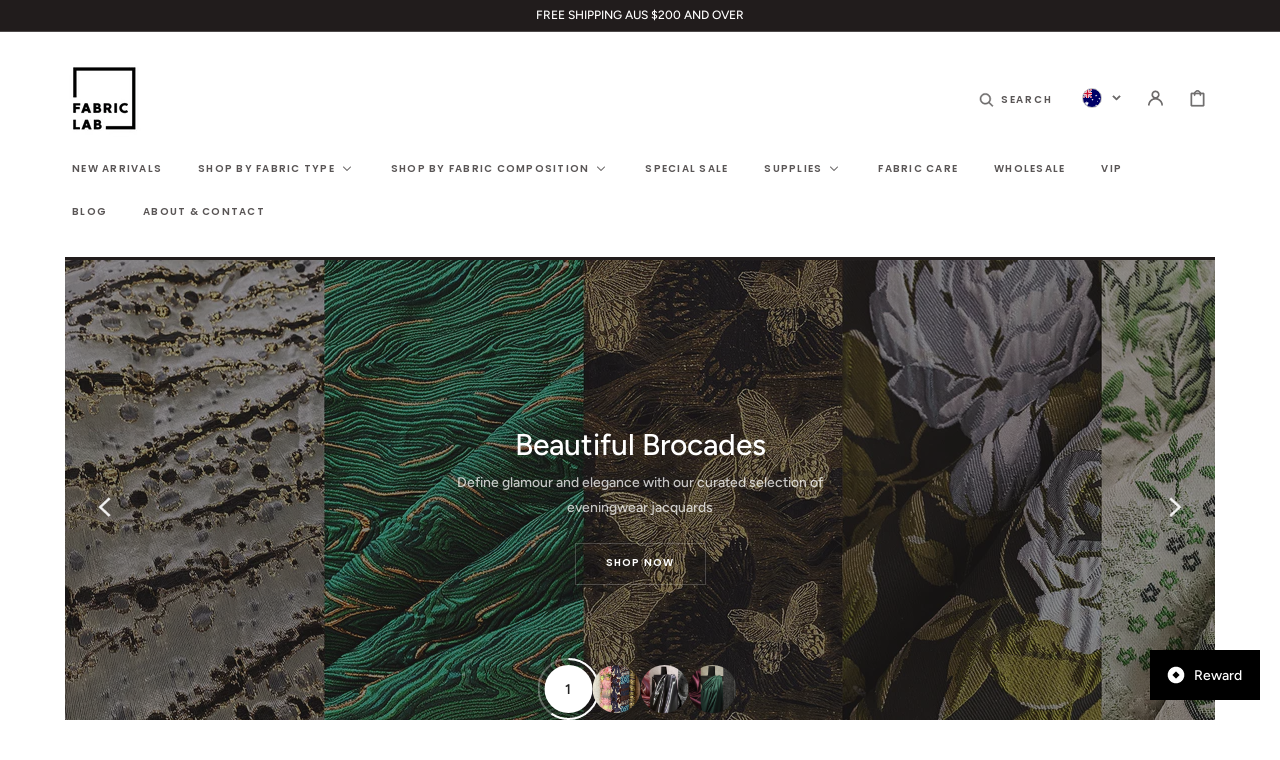

--- FILE ---
content_type: text/html; charset=utf-8
request_url: https://fabriclab.com.au/
body_size: 61120
content:
<!doctype html>
<html class="no-js" lang="en">
	<head>
		<meta charset="utf-8">
		<meta http-equiv="X-UA-Compatible" content="IE=edge">
		<meta name="viewport" content="width=device-width,initial-scale=1">
		<meta name="theme-color" content="">
		<link rel="canonical" href="https://fabriclab.com.au/">
		<link rel="preconnect" href="https://cdn.shopify.com" crossorigin><link rel="icon" type="image/png" href="//fabriclab.com.au/cdn/shop/files/ico_32x32.png?v=1738293436"><link rel="preconnect" href="https://fonts.shopifycdn.com" crossorigin><title>Fabric Lab | Shop for Retail &amp; Wholesale Quality Fabrics Online</title>

		
			<meta name="description" content="Fabric Lab is a fabric store located in Australia. We offer premium fabrics and textiles in-store and online, sourced from the best suppliers worldwide. Shop retail and wholesale high-quality fabrics today!">
		

		

<meta property="og:site_name" content="FABRIC LAB">
<meta property="og:url" content="https://fabriclab.com.au/">
<meta property="og:title" content="Fabric Lab | Shop for Retail &amp; Wholesale Quality Fabrics Online">
<meta property="og:type" content="website">
<meta property="og:description" content="Fabric Lab is a fabric store located in Australia. We offer premium fabrics and textiles in-store and online, sourced from the best suppliers worldwide. Shop retail and wholesale high-quality fabrics today!"><meta property="og:image" content="http://fabriclab.com.au/cdn/shop/files/FABRIC_LAB_LOGO-05_611ed48a-dd29-4198-aead-aeb2d083971d.jpg?v=1674043606">
  <meta property="og:image:secure_url" content="https://fabriclab.com.au/cdn/shop/files/FABRIC_LAB_LOGO-05_611ed48a-dd29-4198-aead-aeb2d083971d.jpg?v=1674043606">
  <meta property="og:image:width" content="4962">
  <meta property="og:image:height" content="3509"><meta name="twitter:card" content="summary_large_image">
<meta name="twitter:title" content="Fabric Lab | Shop for Retail &amp; Wholesale Quality Fabrics Online">
<meta name="twitter:description" content="Fabric Lab is a fabric store located in Australia. We offer premium fabrics and textiles in-store and online, sourced from the best suppliers worldwide. Shop retail and wholesale high-quality fabrics today!">


		<script src="//fabriclab.com.au/cdn/shop/t/17/assets/constants.js?v=37383056447335370521725849838" defer="defer"></script>
		<script src="//fabriclab.com.au/cdn/shop/t/17/assets/pubsub.js?v=34180055027472970951725849928" defer="defer"></script>
		<script src="//fabriclab.com.au/cdn/shop/t/17/assets/global.js?v=112233184359083668211737554727" defer="defer"></script>

		<script>
  const boostSDAssetFileURL = "\/\/fabriclab.com.au\/cdn\/shop\/t\/17\/assets\/boost_sd_assets_file_url.gif?v=2032";
  window.boostSDAssetFileURL = boostSDAssetFileURL;

  if (window.boostSDAppConfig) {
    window.boostSDAppConfig.generalSettings.custom_js_asset_url = "//fabriclab.com.au/cdn/shop/t/17/assets/boost-sd-custom.js?v=87983232983658269861725849810";
    window.boostSDAppConfig.generalSettings.custom_css_asset_url = "//fabriclab.com.au/cdn/shop/t/17/assets/boost-sd-custom.css?v=72809539502277619291725849809";
  }

  
</script>

    <script>window.performance && window.performance.mark && window.performance.mark('shopify.content_for_header.start');</script><meta name="facebook-domain-verification" content="j3t3w7z61njnmsua7x4rb9s90zb81a">
<meta name="google-site-verification" content="dhuRfUNrHSC2u1kEAzila_avR4p6U8vZlRLuF7XMORc">
<meta id="shopify-digital-wallet" name="shopify-digital-wallet" content="/70702924072/digital_wallets/dialog">
<meta name="shopify-checkout-api-token" content="5fb1613acd82498c321f51fb846ef85f">
<meta id="in-context-paypal-metadata" data-shop-id="70702924072" data-venmo-supported="false" data-environment="production" data-locale="en_US" data-paypal-v4="true" data-currency="AUD">
<link rel="alternate" hreflang="x-default" href="https://fabriclab.com.au/">
<link rel="alternate" hreflang="en" href="https://fabriclab.com.au/">
<link rel="alternate" hreflang="en-SA" href="https://fabriclab.com.au/en-arabianpeninsula">
<link rel="alternate" hreflang="en-TR" href="https://fabriclab.com.au/en-arabianpeninsula">
<link rel="alternate" hreflang="en-AF" href="https://fabriclab.com.au/en-arabianpeninsula">
<link rel="alternate" hreflang="en-EG" href="https://fabriclab.com.au/en-arabianpeninsula">
<link rel="alternate" hreflang="en-ET" href="https://fabriclab.com.au/en-arabianpeninsula">
<link rel="alternate" hreflang="en-SD" href="https://fabriclab.com.au/en-arabianpeninsula">
<link rel="alternate" hreflang="en-IQ" href="https://fabriclab.com.au/en-arabianpeninsula">
<link rel="alternate" hreflang="en-OM" href="https://fabriclab.com.au/en-arabianpeninsula">
<link rel="alternate" hreflang="en-TM" href="https://fabriclab.com.au/en-arabianpeninsula">
<link rel="alternate" hreflang="en-YE" href="https://fabriclab.com.au/en-arabianpeninsula">
<link rel="alternate" hreflang="en-BE" href="https://fabriclab.com.au/en-eu">
<link rel="alternate" hreflang="en-DK" href="https://fabriclab.com.au/en-eu">
<link rel="alternate" hreflang="en-ES" href="https://fabriclab.com.au/en-eu">
<link rel="alternate" hreflang="en-FR" href="https://fabriclab.com.au/en-eu">
<link rel="alternate" hreflang="en-IE" href="https://fabriclab.com.au/en-eu">
<link rel="alternate" hreflang="en-IT" href="https://fabriclab.com.au/en-eu">
<link rel="alternate" hreflang="en-NL" href="https://fabriclab.com.au/en-eu">
<link rel="alternate" hreflang="en-PT" href="https://fabriclab.com.au/en-eu">
<link rel="alternate" hreflang="en-GR" href="https://fabriclab.com.au/en-eu">
<link rel="alternate" hreflang="en-LU" href="https://fabriclab.com.au/en-eu">
<link rel="alternate" hreflang="en-CA" href="https://fabriclab.com.au/en-na">
<link rel="alternate" hreflang="en-US" href="https://fabriclab.com.au/en-na">
<script async="async" src="/checkouts/internal/preloads.js?locale=en-AU"></script>
<link rel="preconnect" href="https://shop.app" crossorigin="anonymous">
<script async="async" src="https://shop.app/checkouts/internal/preloads.js?locale=en-AU&shop_id=70702924072" crossorigin="anonymous"></script>
<script id="apple-pay-shop-capabilities" type="application/json">{"shopId":70702924072,"countryCode":"AU","currencyCode":"AUD","merchantCapabilities":["supports3DS"],"merchantId":"gid:\/\/shopify\/Shop\/70702924072","merchantName":"FABRIC LAB","requiredBillingContactFields":["postalAddress","email"],"requiredShippingContactFields":["postalAddress","email"],"shippingType":"shipping","supportedNetworks":["visa","masterCard","amex","jcb"],"total":{"type":"pending","label":"FABRIC LAB","amount":"1.00"},"shopifyPaymentsEnabled":true,"supportsSubscriptions":true}</script>
<script id="shopify-features" type="application/json">{"accessToken":"5fb1613acd82498c321f51fb846ef85f","betas":["rich-media-storefront-analytics"],"domain":"fabriclab.com.au","predictiveSearch":true,"shopId":70702924072,"locale":"en"}</script>
<script>var Shopify = Shopify || {};
Shopify.shop = "fabriclab-melb.myshopify.com";
Shopify.locale = "en";
Shopify.currency = {"active":"AUD","rate":"1.0"};
Shopify.country = "AU";
Shopify.theme = {"name":"Copy of [Smart Product Filter] Stockholm Filter","id":170985947432,"schema_name":"Stockholm","schema_version":"2.0.6","theme_store_id":1405,"role":"main"};
Shopify.theme.handle = "null";
Shopify.theme.style = {"id":null,"handle":null};
Shopify.cdnHost = "fabriclab.com.au/cdn";
Shopify.routes = Shopify.routes || {};
Shopify.routes.root = "/";</script>
<script type="module">!function(o){(o.Shopify=o.Shopify||{}).modules=!0}(window);</script>
<script>!function(o){function n(){var o=[];function n(){o.push(Array.prototype.slice.apply(arguments))}return n.q=o,n}var t=o.Shopify=o.Shopify||{};t.loadFeatures=n(),t.autoloadFeatures=n()}(window);</script>
<script>
  window.ShopifyPay = window.ShopifyPay || {};
  window.ShopifyPay.apiHost = "shop.app\/pay";
  window.ShopifyPay.redirectState = null;
</script>
<script id="shop-js-analytics" type="application/json">{"pageType":"index"}</script>
<script defer="defer" async type="module" src="//fabriclab.com.au/cdn/shopifycloud/shop-js/modules/v2/client.init-shop-cart-sync_BdyHc3Nr.en.esm.js"></script>
<script defer="defer" async type="module" src="//fabriclab.com.au/cdn/shopifycloud/shop-js/modules/v2/chunk.common_Daul8nwZ.esm.js"></script>
<script type="module">
  await import("//fabriclab.com.au/cdn/shopifycloud/shop-js/modules/v2/client.init-shop-cart-sync_BdyHc3Nr.en.esm.js");
await import("//fabriclab.com.au/cdn/shopifycloud/shop-js/modules/v2/chunk.common_Daul8nwZ.esm.js");

  window.Shopify.SignInWithShop?.initShopCartSync?.({"fedCMEnabled":true,"windoidEnabled":true});

</script>
<script>
  window.Shopify = window.Shopify || {};
  if (!window.Shopify.featureAssets) window.Shopify.featureAssets = {};
  window.Shopify.featureAssets['shop-js'] = {"shop-cart-sync":["modules/v2/client.shop-cart-sync_QYOiDySF.en.esm.js","modules/v2/chunk.common_Daul8nwZ.esm.js"],"init-fed-cm":["modules/v2/client.init-fed-cm_DchLp9rc.en.esm.js","modules/v2/chunk.common_Daul8nwZ.esm.js"],"shop-button":["modules/v2/client.shop-button_OV7bAJc5.en.esm.js","modules/v2/chunk.common_Daul8nwZ.esm.js"],"init-windoid":["modules/v2/client.init-windoid_DwxFKQ8e.en.esm.js","modules/v2/chunk.common_Daul8nwZ.esm.js"],"shop-cash-offers":["modules/v2/client.shop-cash-offers_DWtL6Bq3.en.esm.js","modules/v2/chunk.common_Daul8nwZ.esm.js","modules/v2/chunk.modal_CQq8HTM6.esm.js"],"shop-toast-manager":["modules/v2/client.shop-toast-manager_CX9r1SjA.en.esm.js","modules/v2/chunk.common_Daul8nwZ.esm.js"],"init-shop-email-lookup-coordinator":["modules/v2/client.init-shop-email-lookup-coordinator_UhKnw74l.en.esm.js","modules/v2/chunk.common_Daul8nwZ.esm.js"],"pay-button":["modules/v2/client.pay-button_DzxNnLDY.en.esm.js","modules/v2/chunk.common_Daul8nwZ.esm.js"],"avatar":["modules/v2/client.avatar_BTnouDA3.en.esm.js"],"init-shop-cart-sync":["modules/v2/client.init-shop-cart-sync_BdyHc3Nr.en.esm.js","modules/v2/chunk.common_Daul8nwZ.esm.js"],"shop-login-button":["modules/v2/client.shop-login-button_D8B466_1.en.esm.js","modules/v2/chunk.common_Daul8nwZ.esm.js","modules/v2/chunk.modal_CQq8HTM6.esm.js"],"init-customer-accounts-sign-up":["modules/v2/client.init-customer-accounts-sign-up_C8fpPm4i.en.esm.js","modules/v2/client.shop-login-button_D8B466_1.en.esm.js","modules/v2/chunk.common_Daul8nwZ.esm.js","modules/v2/chunk.modal_CQq8HTM6.esm.js"],"init-shop-for-new-customer-accounts":["modules/v2/client.init-shop-for-new-customer-accounts_CVTO0Ztu.en.esm.js","modules/v2/client.shop-login-button_D8B466_1.en.esm.js","modules/v2/chunk.common_Daul8nwZ.esm.js","modules/v2/chunk.modal_CQq8HTM6.esm.js"],"init-customer-accounts":["modules/v2/client.init-customer-accounts_dRgKMfrE.en.esm.js","modules/v2/client.shop-login-button_D8B466_1.en.esm.js","modules/v2/chunk.common_Daul8nwZ.esm.js","modules/v2/chunk.modal_CQq8HTM6.esm.js"],"shop-follow-button":["modules/v2/client.shop-follow-button_CkZpjEct.en.esm.js","modules/v2/chunk.common_Daul8nwZ.esm.js","modules/v2/chunk.modal_CQq8HTM6.esm.js"],"lead-capture":["modules/v2/client.lead-capture_BntHBhfp.en.esm.js","modules/v2/chunk.common_Daul8nwZ.esm.js","modules/v2/chunk.modal_CQq8HTM6.esm.js"],"checkout-modal":["modules/v2/client.checkout-modal_CfxcYbTm.en.esm.js","modules/v2/chunk.common_Daul8nwZ.esm.js","modules/v2/chunk.modal_CQq8HTM6.esm.js"],"shop-login":["modules/v2/client.shop-login_Da4GZ2H6.en.esm.js","modules/v2/chunk.common_Daul8nwZ.esm.js","modules/v2/chunk.modal_CQq8HTM6.esm.js"],"payment-terms":["modules/v2/client.payment-terms_MV4M3zvL.en.esm.js","modules/v2/chunk.common_Daul8nwZ.esm.js","modules/v2/chunk.modal_CQq8HTM6.esm.js"]};
</script>
<script>(function() {
  var isLoaded = false;
  function asyncLoad() {
    if (isLoaded) return;
    isLoaded = true;
    var urls = ["https:\/\/cdn.productcustomizer.com\/storefront\/production-product-customizer-v2.js?shop=fabriclab-melb.myshopify.com"];
    for (var i = 0; i < urls.length; i++) {
      var s = document.createElement('script');
      s.type = 'text/javascript';
      s.async = true;
      s.src = urls[i];
      var x = document.getElementsByTagName('script')[0];
      x.parentNode.insertBefore(s, x);
    }
  };
  if(window.attachEvent) {
    window.attachEvent('onload', asyncLoad);
  } else {
    window.addEventListener('load', asyncLoad, false);
  }
})();</script>
<script id="__st">var __st={"a":70702924072,"offset":39600,"reqid":"64d6dfb3-3c27-4f92-aa53-13de32fd7a6f-1768985096","pageurl":"fabriclab.com.au\/","u":"a89f94c91893","p":"home"};</script>
<script>window.ShopifyPaypalV4VisibilityTracking = true;</script>
<script id="captcha-bootstrap">!function(){'use strict';const t='contact',e='account',n='new_comment',o=[[t,t],['blogs',n],['comments',n],[t,'customer']],c=[[e,'customer_login'],[e,'guest_login'],[e,'recover_customer_password'],[e,'create_customer']],r=t=>t.map((([t,e])=>`form[action*='/${t}']:not([data-nocaptcha='true']) input[name='form_type'][value='${e}']`)).join(','),a=t=>()=>t?[...document.querySelectorAll(t)].map((t=>t.form)):[];function s(){const t=[...o],e=r(t);return a(e)}const i='password',u='form_key',d=['recaptcha-v3-token','g-recaptcha-response','h-captcha-response',i],f=()=>{try{return window.sessionStorage}catch{return}},m='__shopify_v',_=t=>t.elements[u];function p(t,e,n=!1){try{const o=window.sessionStorage,c=JSON.parse(o.getItem(e)),{data:r}=function(t){const{data:e,action:n}=t;return t[m]||n?{data:e,action:n}:{data:t,action:n}}(c);for(const[e,n]of Object.entries(r))t.elements[e]&&(t.elements[e].value=n);n&&o.removeItem(e)}catch(o){console.error('form repopulation failed',{error:o})}}const l='form_type',E='cptcha';function T(t){t.dataset[E]=!0}const w=window,h=w.document,L='Shopify',v='ce_forms',y='captcha';let A=!1;((t,e)=>{const n=(g='f06e6c50-85a8-45c8-87d0-21a2b65856fe',I='https://cdn.shopify.com/shopifycloud/storefront-forms-hcaptcha/ce_storefront_forms_captcha_hcaptcha.v1.5.2.iife.js',D={infoText:'Protected by hCaptcha',privacyText:'Privacy',termsText:'Terms'},(t,e,n)=>{const o=w[L][v],c=o.bindForm;if(c)return c(t,g,e,D).then(n);var r;o.q.push([[t,g,e,D],n]),r=I,A||(h.body.append(Object.assign(h.createElement('script'),{id:'captcha-provider',async:!0,src:r})),A=!0)});var g,I,D;w[L]=w[L]||{},w[L][v]=w[L][v]||{},w[L][v].q=[],w[L][y]=w[L][y]||{},w[L][y].protect=function(t,e){n(t,void 0,e),T(t)},Object.freeze(w[L][y]),function(t,e,n,w,h,L){const[v,y,A,g]=function(t,e,n){const i=e?o:[],u=t?c:[],d=[...i,...u],f=r(d),m=r(i),_=r(d.filter((([t,e])=>n.includes(e))));return[a(f),a(m),a(_),s()]}(w,h,L),I=t=>{const e=t.target;return e instanceof HTMLFormElement?e:e&&e.form},D=t=>v().includes(t);t.addEventListener('submit',(t=>{const e=I(t);if(!e)return;const n=D(e)&&!e.dataset.hcaptchaBound&&!e.dataset.recaptchaBound,o=_(e),c=g().includes(e)&&(!o||!o.value);(n||c)&&t.preventDefault(),c&&!n&&(function(t){try{if(!f())return;!function(t){const e=f();if(!e)return;const n=_(t);if(!n)return;const o=n.value;o&&e.removeItem(o)}(t);const e=Array.from(Array(32),(()=>Math.random().toString(36)[2])).join('');!function(t,e){_(t)||t.append(Object.assign(document.createElement('input'),{type:'hidden',name:u})),t.elements[u].value=e}(t,e),function(t,e){const n=f();if(!n)return;const o=[...t.querySelectorAll(`input[type='${i}']`)].map((({name:t})=>t)),c=[...d,...o],r={};for(const[a,s]of new FormData(t).entries())c.includes(a)||(r[a]=s);n.setItem(e,JSON.stringify({[m]:1,action:t.action,data:r}))}(t,e)}catch(e){console.error('failed to persist form',e)}}(e),e.submit())}));const S=(t,e)=>{t&&!t.dataset[E]&&(n(t,e.some((e=>e===t))),T(t))};for(const o of['focusin','change'])t.addEventListener(o,(t=>{const e=I(t);D(e)&&S(e,y())}));const B=e.get('form_key'),M=e.get(l),P=B&&M;t.addEventListener('DOMContentLoaded',(()=>{const t=y();if(P)for(const e of t)e.elements[l].value===M&&p(e,B);[...new Set([...A(),...v().filter((t=>'true'===t.dataset.shopifyCaptcha))])].forEach((e=>S(e,t)))}))}(h,new URLSearchParams(w.location.search),n,t,e,['guest_login'])})(!0,!0)}();</script>
<script integrity="sha256-4kQ18oKyAcykRKYeNunJcIwy7WH5gtpwJnB7kiuLZ1E=" data-source-attribution="shopify.loadfeatures" defer="defer" src="//fabriclab.com.au/cdn/shopifycloud/storefront/assets/storefront/load_feature-a0a9edcb.js" crossorigin="anonymous"></script>
<script crossorigin="anonymous" defer="defer" src="//fabriclab.com.au/cdn/shopifycloud/storefront/assets/shopify_pay/storefront-65b4c6d7.js?v=20250812"></script>
<script data-source-attribution="shopify.dynamic_checkout.dynamic.init">var Shopify=Shopify||{};Shopify.PaymentButton=Shopify.PaymentButton||{isStorefrontPortableWallets:!0,init:function(){window.Shopify.PaymentButton.init=function(){};var t=document.createElement("script");t.src="https://fabriclab.com.au/cdn/shopifycloud/portable-wallets/latest/portable-wallets.en.js",t.type="module",document.head.appendChild(t)}};
</script>
<script data-source-attribution="shopify.dynamic_checkout.buyer_consent">
  function portableWalletsHideBuyerConsent(e){var t=document.getElementById("shopify-buyer-consent"),n=document.getElementById("shopify-subscription-policy-button");t&&n&&(t.classList.add("hidden"),t.setAttribute("aria-hidden","true"),n.removeEventListener("click",e))}function portableWalletsShowBuyerConsent(e){var t=document.getElementById("shopify-buyer-consent"),n=document.getElementById("shopify-subscription-policy-button");t&&n&&(t.classList.remove("hidden"),t.removeAttribute("aria-hidden"),n.addEventListener("click",e))}window.Shopify?.PaymentButton&&(window.Shopify.PaymentButton.hideBuyerConsent=portableWalletsHideBuyerConsent,window.Shopify.PaymentButton.showBuyerConsent=portableWalletsShowBuyerConsent);
</script>
<script data-source-attribution="shopify.dynamic_checkout.cart.bootstrap">document.addEventListener("DOMContentLoaded",(function(){function t(){return document.querySelector("shopify-accelerated-checkout-cart, shopify-accelerated-checkout")}if(t())Shopify.PaymentButton.init();else{new MutationObserver((function(e,n){t()&&(Shopify.PaymentButton.init(),n.disconnect())})).observe(document.body,{childList:!0,subtree:!0})}}));
</script>
<link id="shopify-accelerated-checkout-styles" rel="stylesheet" media="screen" href="https://fabriclab.com.au/cdn/shopifycloud/portable-wallets/latest/accelerated-checkout-backwards-compat.css" crossorigin="anonymous">
<style id="shopify-accelerated-checkout-cart">
        #shopify-buyer-consent {
  margin-top: 1em;
  display: inline-block;
  width: 100%;
}

#shopify-buyer-consent.hidden {
  display: none;
}

#shopify-subscription-policy-button {
  background: none;
  border: none;
  padding: 0;
  text-decoration: underline;
  font-size: inherit;
  cursor: pointer;
}

#shopify-subscription-policy-button::before {
  box-shadow: none;
}

      </style>
<script id="sections-script" data-sections="header,footer" defer="defer" src="//fabriclab.com.au/cdn/shop/t/17/compiled_assets/scripts.js?v=2032"></script>
<script>window.performance && window.performance.mark && window.performance.mark('shopify.content_for_header.end');</script>


		<style data-shopify>
			@font-face {
  font-family: Figtree;
  font-weight: 500;
  font-style: normal;
  font-display: swap;
  src: url("//fabriclab.com.au/cdn/fonts/figtree/figtree_n5.3b6b7df38aa5986536945796e1f947445832047c.woff2") format("woff2"),
       url("//fabriclab.com.au/cdn/fonts/figtree/figtree_n5.f26bf6dcae278b0ed902605f6605fa3338e81dab.woff") format("woff");
}

			@font-face {
  font-family: Figtree;
  font-weight: 600;
  font-style: normal;
  font-display: swap;
  src: url("//fabriclab.com.au/cdn/fonts/figtree/figtree_n6.9d1ea52bb49a0a86cfd1b0383d00f83d3fcc14de.woff2") format("woff2"),
       url("//fabriclab.com.au/cdn/fonts/figtree/figtree_n6.f0fcdea525a0e47b2ae4ab645832a8e8a96d31d3.woff") format("woff");
}

			@font-face {
  font-family: Figtree;
  font-weight: 500;
  font-style: italic;
  font-display: swap;
  src: url("//fabriclab.com.au/cdn/fonts/figtree/figtree_i5.969396f679a62854cf82dbf67acc5721e41351f0.woff2") format("woff2"),
       url("//fabriclab.com.au/cdn/fonts/figtree/figtree_i5.93bc1cad6c73ca9815f9777c49176dfc9d2890dd.woff") format("woff");
}

			@font-face {
  font-family: Figtree;
  font-weight: 600;
  font-style: italic;
  font-display: swap;
  src: url("//fabriclab.com.au/cdn/fonts/figtree/figtree_i6.702baae75738b446cfbed6ac0d60cab7b21e61ba.woff2") format("woff2"),
       url("//fabriclab.com.au/cdn/fonts/figtree/figtree_i6.6b8dc40d16c9905d29525156e284509f871ce8f9.woff") format("woff");
}

			@font-face {
  font-family: Figtree;
  font-weight: 400;
  font-style: normal;
  font-display: swap;
  src: url("//fabriclab.com.au/cdn/fonts/figtree/figtree_n4.3c0838aba1701047e60be6a99a1b0a40ce9b8419.woff2") format("woff2"),
       url("//fabriclab.com.au/cdn/fonts/figtree/figtree_n4.c0575d1db21fc3821f17fd6617d3dee552312137.woff") format("woff");
}

			@font-face {
  font-family: Figtree;
  font-weight: 500;
  font-style: normal;
  font-display: swap;
  src: url("//fabriclab.com.au/cdn/fonts/figtree/figtree_n5.3b6b7df38aa5986536945796e1f947445832047c.woff2") format("woff2"),
       url("//fabriclab.com.au/cdn/fonts/figtree/figtree_n5.f26bf6dcae278b0ed902605f6605fa3338e81dab.woff") format("woff");
}

			@font-face {
  font-family: Poppins;
  font-weight: 600;
  font-style: normal;
  font-display: swap;
  src: url("//fabriclab.com.au/cdn/fonts/poppins/poppins_n6.aa29d4918bc243723d56b59572e18228ed0786f6.woff2") format("woff2"),
       url("//fabriclab.com.au/cdn/fonts/poppins/poppins_n6.5f815d845fe073750885d5b7e619ee00e8111208.woff") format("woff");
}

			@font-face {
  font-family: Poppins;
  font-weight: 600;
  font-style: normal;
  font-display: swap;
  src: url("//fabriclab.com.au/cdn/fonts/poppins/poppins_n6.aa29d4918bc243723d56b59572e18228ed0786f6.woff2") format("woff2"),
       url("//fabriclab.com.au/cdn/fonts/poppins/poppins_n6.5f815d845fe073750885d5b7e619ee00e8111208.woff") format("woff");
}


			:root {
			--font-body-family: Figtree, sans-serif;
			--font-body-style: normal;
			--font-body-weight: 500;

			--font-heading-family: Figtree, sans-serif;
			--font-heading-style: normal;
			--font-heading-weight: 500;
			--font-heading-letter-spacing: 0em;

			--font-heading-card-family: Figtree, sans-serif;
			--font-heading-card-style: normal;
			--font-heading-card-weight: 600;
			--font-heading-card-text-transform: uppercase;
			--font-heading-card-letter-spacing: 0.1em;

			--font-body-scale: 1.0;
			--font-heading-scale: 1.0;
			--font-heading-card-scale: 1.0;

			--font-button-family: Poppins, sans-serif;
			--font-button-style: normal;
			--font-button-weight: 600;
			--font-button-text-transform: uppercase;

			--font-button-family: Poppins, sans-serif;
			--font-button-style: normal;
			--font-button-weight: 600;
			--font-button-text-transform: uppercase;

			--font-header-menu-family: Poppins, sans-serif;
			--font-header-menu-style: normal;
			--font-header-menu-weight: 600;
			--font-header-menu-text-transform: uppercase;

			--font-popups-heading-family: Figtree, sans-serif;
			--font-popups-heading-style: normal;
			--font-popups-heading-weight: 500;
			--font-popups-text-family: Figtree, sans-serif;
			--font-popups-text-style: normal;
			--font-popups-text-weight: 500;
			--font-popups-scale: 1.0;

			--color-base-text: 33, 28, 28;
			--color-title-text: 33, 28, 28;
			--color-secondary-text: 109, 107, 107;
			--color-base-background-1: 255, 255, 255;
			--color-base-background-2: 244, 244, 244;

			--color-secondary-element-background: 244, 244, 244;

			--color-announcement-bar-background: 33, 28, 28;

			--color-section-border: 33, 28, 28;
			--color-base-solid-button-labels: 255, 255, 255;
			--color-base-outline-button-labels: 0, 0, 0;
			--color-base-button-background: 0, 0, 0;
			--payment-terms-background-color: #ffffff;

			}

			*,
			*::before,
			*::after {
			box-sizing: inherit;
			}

			html {
			box-sizing: border-box;
			font-size: calc(var(--font-body-scale) * 62.5%);
			height: 100%;

			}

			body {
			display: flex;
			flex-direction: column;
			position: relative;
			min-height: 100%;
			margin: 0;
			font-size: 1.4rem;
			line-height: 1.8;
			font-family: var(--font-body-family);
			font-style: var(--font-body-style);
			font-weight: var(--font-body-weight);
			overflow-x: hidden;
			}
			.content-for-layout {
			flex: 1;
			}

			@media screen and (min-width: 750px) {
			body {
			font-size: 1.4rem;
			}
			}

			.spaced-section {
			margin-top: 5rem;
			}

			@media screen and (min-width: 990px) {
			.spaced-section {
			margin-top: 30px;
			}
			}

		</style>
		<link href="//fabriclab.com.au/cdn/shop/t/17/assets/jquery.fancybox.css?v=120613861149822161631725849885" rel="stylesheet" type="text/css" media="all" />
		<link href="//fabriclab.com.au/cdn/shop/t/17/assets/slick.css?v=183359580632782939831725849953" rel="stylesheet" type="text/css" media="all" />
		<link href="//fabriclab.com.au/cdn/shop/t/17/assets/quickview.css?v=169463253554594748111725849930" rel="stylesheet" type="text/css" media="all" />
		<link href="//fabriclab.com.au/cdn/shop/t/17/assets/bootstrap-grid.css?v=11038960450423629671725849810" rel="stylesheet" type="text/css" media="all" />
		<link href="//fabriclab.com.au/cdn/shop/t/17/assets/base.css?v=74532453629411902401746764966" rel="stylesheet" type="text/css" media="all" />
<link
				rel="stylesheet"
				href="//fabriclab.com.au/cdn/shop/t/17/assets/component-predictive-search.css?v=4763467854461366431725849835"
				media="print"
				onload="this.media='all'"
			><link rel="preload" as="font" href="//fabriclab.com.au/cdn/fonts/figtree/figtree_n5.3b6b7df38aa5986536945796e1f947445832047c.woff2" type="font/woff2" crossorigin><link rel="preload" as="font" href="//fabriclab.com.au/cdn/fonts/figtree/figtree_n5.3b6b7df38aa5986536945796e1f947445832047c.woff2" type="font/woff2" crossorigin><script>document.documentElement.className = document.documentElement.className.replace('no-js', 'js');
			if (Shopify.designMode) {
				document.documentElement.classList.add('shopify-design-mode');
			}
		</script>
	  



<!-- BEGIN app block: shopify://apps/smart-filter-search/blocks/app-embed/5cc1944c-3014-4a2a-af40-7d65abc0ef73 --><link href="https://cdn.shopify.com/extensions/019bdedd-4e57-79a0-b131-b44f39813278/smart-product-filters-613/assets/globo.filter.min.js" as="script" rel="preload">
<link rel="preconnect" href="https://filter-x2.globo.io" crossorigin>
<link rel="dns-prefetch" href="https://filter-x2.globo.io"><link rel="stylesheet" href="https://cdn.shopify.com/extensions/019bdedd-4e57-79a0-b131-b44f39813278/smart-product-filters-613/assets/globo.search.css" media="print" onload="this.media='all'">

<meta id="search_terms_value" content="" />
<!-- BEGIN app snippet: global.variables --><script>
  window.shopCurrency = "AUD";
  window.shopCountry = "AU";
  window.shopLanguageCode = "en";

  window.currentCurrency = "AUD";
  window.currentCountry = "AU";
  window.currentLanguageCode = "en";

  window.shopCustomer = false

  window.useCustomTreeTemplate = false;
  window.useCustomProductTemplate = true;

  window.GloboFilterRequestOrigin = "https://fabriclab.com.au";
  window.GloboFilterShopifyDomain = "fabriclab-melb.myshopify.com";
  window.GloboFilterSFAT = "";
  window.GloboFilterSFApiVersion = "2025-04";
  window.GloboFilterProxyPath = "/apps/globofilters";
  window.GloboFilterRootUrl = "";
  window.GloboFilterTranslation = {"search":{"suggestions":"Suggestions","collections":"Collections","pages":"Pages","product":"Product","products":"Products","view_all":"Search for","view_all_products":"View all products","not_found":"Sorry, nothing found for","product_not_found":"No products were found","no_result_keywords_suggestions_title":"Popular searches","no_result_products_suggestions_title":"However, You may like","zero_character_keywords_suggestions_title":"Suggestions","zero_character_popular_searches_title":"Popular searches","zero_character_products_suggestions_title":"Trending products"},"form":{"heading":"Search products","select":"-- Select --","search":"Search","submit":"Search","clear":"Clear"},"filter":{"filter_by":"Filter By","clear_all":"Clear All","view":"View","clear":"Clear","in_stock":"In Stock","out_of_stock":"Out of Stock","ready_to_ship":"Ready to ship","search":"Search options","choose_values":"Choose values"},"sort":{"sort_by":"Sort By","manually":"Featured","availability_in_stock_first":"Availability","relevance":"Relevance","best_selling":"Best Selling","alphabetically_a_z":"Alphabetically, A-Z","alphabetically_z_a":"Alphabetically, Z-A","price_low_to_high":"Price, low to high","price_high_to_low":"Price, high to low","date_new_to_old":"Date, new to old","date_old_to_new":"Date, old to new","inventory_low_to_high":"Inventory, low to high","inventory_high_to_low":"Inventory, high to low","sale_off":"% Sale off"},"product":{"add_to_cart":"Add to cart","unavailable":"Unavailable","sold_out":"Sold out","sale":"Sale","load_more":"Load more","limit":"Show","search":"Search products","no_results":"Sorry, there are no products in this collection"}};
  window.isMultiCurrency =true;
  window.globoEmbedFilterAssetsUrl = 'https://cdn.shopify.com/extensions/019bdedd-4e57-79a0-b131-b44f39813278/smart-product-filters-613/assets/';
  window.assetsUrl = window.globoEmbedFilterAssetsUrl;
  window.GloboMoneyFormat = "${{amount}}";
</script><!-- END app snippet -->
<script type="text/javascript" hs-ignore data-ccm-injected>
document.getElementsByTagName('html')[0].classList.add('spf-filter-loading', 'spf-has-filter');
window.enabledEmbedFilter = true;
window.sortByRelevance = false;
window.moneyFormat = "${{amount}}";
window.GloboMoneyWithCurrencyFormat = "${{amount}} AUD";
window.filesUrl = '//fabriclab.com.au/cdn/shop/files/';
window.GloboThemesInfo ={"141874856232":{"id":141874856232,"name":"Dawn","theme_store_id":887,"theme_name":"Dawn"},"163583131944":{"id":163583131944,"name":"Updated copy of Stockholm","theme_store_id":1405,"theme_name":"Stockholm"},"163619635496":{"id":163619635496,"name":"Menu Stockholm","theme_store_id":1405,"theme_name":"Stockholm"},"164813406504":{"id":164813406504,"name":"[Boost 223172]Updated copy of Stockholm","theme_store_id":1405,"theme_name":"Stockholm"},"164814094632":{"id":164814094632,"name":"[Smart Product Filter] Stockholm","theme_store_id":1405,"theme_name":"Stockholm"},"170985947432":{"id":170985947432,"name":"Copy of [Smart Product Filter] Stockholm Filter","theme_store_id":1405,"theme_name":"Stockholm"},"142073364776":{"id":142073364776,"name":"FABRIC LAB","theme_store_id":1431,"theme_name":"Studio"},"152970985768":{"id":152970985768,"name":"Studio","theme_store_id":1431,"theme_name":"Studio"}};



var GloboEmbedFilterConfig = {
api: {filterUrl: "https://filter-x2.globo.io/filter",searchUrl: "https://filter-x2.globo.io/search", url: "https://filter-x2.globo.io"},
shop: {
name: "FABRIC LAB",
url: "https://fabriclab.com.au",
domain: "fabriclab-melb.myshopify.com",
locale: "en",
cur_locale: "en",
predictive_search_url: "/search/suggest",
country_code: "AU",
root_url: "",
cart_url: "/cart",
search_url: "/search",
cart_add_url: "/cart/add",
search_terms_value: "",
product_image: {width: 300, height: 300},
no_image_url: "https://cdn.shopify.com/s/images/themes/product-1.png",
swatches: {"tag":{"orange":{"mode":1,"color_1":"rgba(255, 138, 2, 1)"},"pink":{"mode":1,"color_1":"rgba(234, 144, 197, 1)"},"brown":{"mode":1,"color_1":"rgba(172, 73, 3, 1)"},"green":{"mode":1,"color_1":"rgba(35, 197, 9, 1)"},"white":{"mode":1,"color_1":"rgba(255, 255, 255, 1)"},"yellow":{"mode":1,"color_1":"rgba(254, 217, 5, 1)"},"red":{"mode":1,"color_1":"rgba(220, 2, 2, 1)"},"blue":{"mode":1,"color_1":"rgba(43, 178, 235, 1)"},"grey":{"mode":1,"color_1":"rgba(163, 163, 163, 1)"},"metallic":{"mode":3,"image":"https://d11y7f42rv7jf5.cloudfront.net/storage/swatch/f_23214/metallic.png?v=1708953669"},"purple":{"mode":1,"color_1":"rgba(172, 18, 191, 1)"},"multicolored":{"mode":3,"image":"https://d11y7f42rv7jf5.cloudfront.net/storage/swatch/f_23214/multicolored_1726065424.png"},"silver":{"mode":3,"image":"https://d11y7f42rv7jf5.cloudfront.net/storage/swatch/f_23214/silver_1726065424.png"},"gold":{"mode":3,"image":"https://d11y7f42rv7jf5.cloudfront.net/storage/swatch/f_23214/gold_1726065423.png"},"beige":{"mode":1,"color_1":"rgba(224, 205, 175, 1)"},"black":{"mode":1,"color_1":"rgba(0, 0, 0, 1)"}}},
swatchConfig: {"enable":true,"color":["colour","color"],"label":["size"]},
enableRecommendation: false,
hideOneValue: false,
newUrlStruct: true,
newUrlForSEO: false,redirects: [],
images: {},
settings: {"colors_solid_button_labels":"#FFFFFF","colors_solid_button_background":"#000000","colors_outline_button_labels":"#000000","colors_text":"#211c1c","colors_text_title":"#211c1c","colors_text_secondary":"#6d6b6b","colors_background_1":"#ffffff","colors_background_2":"#f4f4f4","colors_secondary_element_background":"#f4f4f4","colors_background_border_section":"#211c1c","colors_background_announcement_bar":"#211c1c","type_header_font":{"error":"json not allowed for this object"},"heading_scale":100,"type_header_letter_spacing":"0","type_header_font_card":{"error":"json not allowed for this object"},"type_header_card_letter_spacing":"0.1","heading_scale_card":100,"heading_text_transform_card":"uppercase","type_body_font":{"error":"json not allowed for this object"},"body_scale":100,"type_button_font":{"error":"json not allowed for this object"},"button_text_transform":"uppercase","type_header_menu_font":{"error":"json not allowed for this object"},"header_menu_text_transform":"uppercase","type_popups_heading_font":{"error":"json not allowed for this object"},"type_popups_text_font":{"error":"json not allowed for this object"},"popups_scale":100,"indent_section":30,"sale_badge_color_scheme":"background-1","sold_out_badge_color_scheme":"inverse","new_tab":true,"social_twitter_link":"","social_facebook_link":"https:\/\/www.facebook.com\/profile.php?id=100090224730193","social_pinterest_link":"","social_instagram_link":"https:\/\/www.instagram.com\/fabriclab_melb\/?igsh=N2pid3dyczh3aThj","social_tiktok_link":"","social_tumblr_link":"","social_snapchat_link":"","social_youtube_link":"","social_vimeo_link":"","favicon":"\/\/fabriclab.com.au\/cdn\/shop\/files\/ico.png?v=1738293436","quickview_show":true,"quickview_hover":true,"quickview":"\u003cp\u003e\u003ca href=\"\/account\/register\"\u003eRegister\u003c\/a\u003e to enjoy a 10% welcome discount on your first online purchase\u003c\/p\u003e","show_color_swatch":false,"trigger_swatch":"Color","custom_colors":"","swatch_border_radius":16,"predictive_search_enabled":true,"predictive_search_show_vendor":true,"pagination_type":"pagination","button_style":"secondary","show_back_to_top":true,"checkout_logo_position":"left","checkout_logo_size":"medium","checkout_body_background_color":"#fff","checkout_input_background_color_mode":"white","checkout_sidebar_background_color":"#fafafa","checkout_heading_font":"-apple-system, BlinkMacSystemFont, 'Segoe UI', Roboto, Helvetica, Arial, sans-serif, 'Apple Color Emoji', 'Segoe UI Emoji', 'Segoe UI Symbol'","checkout_body_font":"-apple-system, BlinkMacSystemFont, 'Segoe UI', Roboto, Helvetica, Arial, sans-serif, 'Apple Color Emoji', 'Segoe UI Emoji', 'Segoe UI Symbol'","checkout_accent_color":"#1878b9","checkout_button_color":"#1878b9","checkout_error_color":"#e22120","customer_layout":"customer_area"},
gridSettings: {"layout":"app","useCustomTemplate":true,"useCustomTreeTemplate":false,"skin":1,"limits":[12,24,48],"productsPerPage":12,"sorts":["stock-descending","best-selling","title-ascending","title-descending","price-ascending","price-descending","created-descending","created-ascending","sale-descending"],"noImageUrl":"https:\/\/cdn.shopify.com\/s\/images\/themes\/product-1.png","imageWidth":"300","imageHeight":"300","imageRatio":100,"imageSize":"300_300","alignment":"left","hideOneValue":false,"elements":["soldoutLabel","saleLabel","quickview","addToCart","swatch","price","secondImage"],"saleLabelClass":" sale-text","saleMode":3,"gridItemClass":"spf-col-xl-4 spf-col-lg-4 spf-col-md-6 spf-col-sm-6 spf-col-6","swatchClass":"","swatchConfig":{"enable":true,"color":["colour","color"],"label":["size"]},"variant_redirect":true,"showSelectedVariantInfo":true},
home_filter: false,
page: "index",
sorts: ["stock-descending","best-selling","title-ascending","title-descending","price-ascending","price-descending","created-descending","created-ascending","sale-descending"],
limits: [12,24,48],
cache: true,
layout: "app",
marketTaxInclusion: false,
priceTaxesIncluded: true,
customerTaxesIncluded: true,
useCustomTemplate: true,
hasQuickviewTemplate: false
},
analytic: {"enableViewProductAnalytic":true,"enableSearchAnalytic":true,"enableFilterAnalytic":true,"enableATCAnalytic":false},
taxes: [],
special_countries: null,
adjustments: false,
year_make_model: {
id: 0,
prefix: "gff_",
heading: "",
showSearchInput: false,
showClearAllBtn: false
},
filter: {
id:44034,
prefix: "gf_",
layout: 1,
useThemeFilterCss: false,
sublayout: 4,
showCount: true,
showRefine: true,
refineSettings: {"style":"rounded","positions":["sidebar_mobile","toolbar_desktop","toolbar_mobile"],"color":"#000000","iconColor":"#959595","bgColor":"#E8E8E8"},
isLoadMore: 0,
filter_on_search_page: true
},
search:{
enable: true,
zero_character_suggestion: false,
pages_suggestion: {enable:false,limit:5},
keywords_suggestion: {enable:true,limit:10},
articles_suggestion: {enable:false,limit:5},
layout: 1,
product_list_layout: "grid",
elements: ["vendor","price"]
},
collection: {
id:0,
handle:'',
sort: 'best-selling',
vendor: null,
tags: null,
type: null,
term: document.getElementById("search_terms_value") != null ? document.getElementById("search_terms_value").content : "",
limit: 12,
settings: {"164814094632":{"products_per_page":16,"products_to_show_row":4,"image_ratio":"portrait","show_secondary_image":true,"show_vendor":true,"enable_filtering":true,"enable_sorting":true}},
products_count: 0,
enableCollectionSearch: true,
displayTotalProducts: true,
excludeTags:null,
showSelectedVariantInfo: true
},
selector: {products: ""}
}
</script>
<script>
try {GloboEmbedFilterConfig.shop.settings["sale_badge_color_scheme"] = "background-1";GloboEmbedFilterConfig.shop.settings["sold_out_badge_color_scheme"] = "inverse";} catch (error) {}
</script>
<script src="https://cdn.shopify.com/extensions/019bdedd-4e57-79a0-b131-b44f39813278/smart-product-filters-613/assets/globo.filter.themes.min.js" defer></script><style>.gf-block-title h3, 
.gf-block-title .h3,
.gf-form-input-inner label {
  font-size: 14px !important;
  color: #3a3a3a !important;
  text-transform: uppercase !important;
  font-weight: bold !important;
}
.gf-option-block .gf-btn-show-more{
  font-size: 14px !important;
  text-transform: none !important;
  font-weight: normal !important;
}
.gf-option-block ul li a, 
.gf-option-block ul li button, 
.gf-option-block ul li a span.gf-count,
.gf-option-block ul li button span.gf-count,
.gf-clear, 
.gf-clear-all, 
.selected-item.gf-option-label a,
.gf-form-input-inner select,
.gf-refine-toggle{
  font-size: 14px !important;
  color: #000000 !important;
  text-transform: none !important;
  font-weight: normal !important;
}

.gf-refine-toggle-mobile,
.gf-form-button-group button {
  font-size: 14px !important;
  text-transform: none !important;
  font-weight: normal !important;
  color: #3a3a3a !important;
  border: 1px solid #bfbfbf !important;
  background: #ffffff !important;
}
.gf-option-block-box-rectangle.gf-option-block ul li.gf-box-rectangle a,
.gf-option-block-box-rectangle.gf-option-block ul li.gf-box-rectangle button {
  border-color: #000000 !important;
}
.gf-option-block-box-rectangle.gf-option-block ul li.gf-box-rectangle a.checked,
.gf-option-block-box-rectangle.gf-option-block ul li.gf-box-rectangle button.checked{
  color: #fff !important;
  background-color: #000000 !important;
}
@media (min-width: 768px) {
  .gf-option-block-box-rectangle.gf-option-block ul li.gf-box-rectangle button:hover,
  .gf-option-block-box-rectangle.gf-option-block ul li.gf-box-rectangle a:hover {
    color: #fff !important;
    background-color: #000000 !important;	
  }
}
.gf-option-block.gf-option-block-select select {
  color: #000000 !important;
}

#gf-form.loaded, .gf-YMM-forms.loaded {
  background: #FFFFFF !important;
}
#gf-form h2, .gf-YMM-forms h2 {
  color: #3a3a3a !important;
}
#gf-form label, .gf-YMM-forms label{
  color: #3a3a3a !important;
}
.gf-form-input-wrapper select, 
.gf-form-input-wrapper input{
  border: 1px solid #DEDEDE !important;
  background-color: #FFFFFF !important;
  border-radius: 0px !important;
}
#gf-form .gf-form-button-group button, .gf-YMM-forms .gf-form-button-group button{
  color: #FFFFFF !important;
  background: #3a3a3a !important;
  border-radius: 0px !important;
}

.spf-product-card.spf-product-card__template-3 .spf-product__info.hover{
  background: #FFFFFF;
}
a.spf-product-card__image-wrapper{
  padding-top: 100%;
}
.h4.spf-product-card__title a{
  color: #333333;
  font-size: 15px;
   font-family: inherit;     font-style: normal;
  text-transform: none;
}
.h4.spf-product-card__title a:hover{
  color: #000000;
}
.spf-product-card button.spf-product__form-btn-addtocart{
  font-size: 14px;
   font-family: inherit;   font-weight: normal;   font-style: normal;   text-transform: none;
}
.spf-product-card button.spf-product__form-btn-addtocart,
.spf-product-card.spf-product-card__template-4 a.open-quick-view,
.spf-product-card.spf-product-card__template-5 a.open-quick-view,
#gfqv-btn{
  color: #FFFFFF !important;
  border: 1px solid #333333 !important;
  background: #333333 !important;
}
.spf-product-card button.spf-product__form-btn-addtocart:hover,
.spf-product-card.spf-product-card__template-4 a.open-quick-view:hover,
.spf-product-card.spf-product-card__template-5 a.open-quick-view:hover{
  color: #FFFFFF !important;
  border: 1px solid #000000 !important;
  background: #000000 !important;
}
span.spf-product__label.spf-product__label-soldout{
  color: #ffffff;
  background: #989898;
}
span.spf-product__label.spf-product__label-sale{
  color: #F0F0F0;
  background: #d21625;
}
.spf-product-card__vendor a{
  color: #969595;
  font-size: 13px;
   font-family: inherit;   font-weight: normal;   font-style: normal; }
.spf-product-card__vendor a:hover{
  color: #969595;
}
.spf-product-card__price-wrapper{
  font-size: 14px;
}
.spf-image-ratio{
  padding-top:100% !important;
}
.spf-product-card__oldprice,
.spf-product-card__saleprice,
.spf-product-card__price,
.gfqv-product-card__oldprice,
.gfqv-product-card__saleprice,
.gfqv-product-card__price
{
  font-size: 14px;
   font-family: inherit;   font-weight: normal;   font-style: normal; }

span.spf-product-card__price, span.gfqv-product-card__price{
  color: #141414;
}
span.spf-product-card__oldprice, span.gfqv-product-card__oldprice{
  color: #969595;
}
span.spf-product-card__saleprice, span.gfqv-product-card__saleprice{
  color: #d21625;
}
</style><style>form#CollectionFiltersForm {
    display: none !important;
}</style><script></script><script>
  const productGrid = document.querySelector('[data-globo-filter-items]')
  if(productGrid){
    if( productGrid.id ){
      productGrid.setAttribute('old-id', productGrid.id)
    }
    productGrid.id = 'gf-products';
  }
</script>
<script>if(window.AVADA_SPEED_WHITELIST){const spfs_w = new RegExp("smart-product-filter-search", 'i'); if(Array.isArray(window.AVADA_SPEED_WHITELIST)){window.AVADA_SPEED_WHITELIST.push(spfs_w);}else{window.AVADA_SPEED_WHITELIST = [spfs_w];}} </script><!-- END app block --><!-- BEGIN app block: shopify://apps/bloy-loyalty-rewards/blocks/bloy-popup/97e8894d-00f0-41a9-b986-49828146257c -->


    
    
    

    

    

    

    

   
    <link class="BLOY-style__link" rel="stylesheet" href="https://cdn.shopify.com/extensions/019bdea6-f9c7-7861-8c31-ea794158c291/bloy-406/assets/bloy-popup.css">
    
    <script src="https://cdn.shopify.com/extensions/019bdea6-f9c7-7861-8c31-ea794158c291/bloy-406/assets/popup.bloy.js" defer></script>
    <script>
        var BloyUser = {
            id: "",
            email: "",
            token: "7425a7ce75d6cf46dce2b08f5f20bd65a193029630e88abaab72733514b72f14",
            shop_custom_wte_visit_store: null,
            first_name: "",

        };
        var BloyConfigs = {"shop_id":"6865578234fe512c9b1db2bf","shop_name":"FABRIC LAB","bloyCmsUrl":"https://cms.bloy.io","bloyApiUrl":"https://api.bloy.io","currencyFormat":"${{amount}}","watermark":null,"version":2,"watermarkV2":true,"autoTranslate":false,"defaultLanguageStoreFront":"en"};
        var BloyLoyalty = {"status":true,"pointCurrency":{"singular":"point","plural":"points"}};
        var BloyPopupDesign = {
            theme: {"_id":"6865578334fe512c9b1db2d7","colors":{"primaryColor":"#000000"},"backgrounds":{"header":{"backgroundType":"solid","solidColor":"#222222","image":""},"popup":{"backgroundType":"solid","solidColor":"#FFFFFF","image":""}},"border":"square","popupBorderRadius":12,"btnBorderRadius":8,"shop":"6865578234fe512c9b1db2bf","createdAt":"2025-07-02T16:00:03.246Z","updatedAt":"2025-07-02T16:02:17.175Z"},
            widget: {"_id":"6865578334fe512c9b1db2d8","title":"Reward","icon":"icon_1","desktopDisplay":"icon_text","mobileDisplay":"icon_text","placement":"bottom_right","sideSpacing":20,"bottomSpacing":20,"borderRadius":12,"includeDevices":["desktop","mobile"],"pageSetting":"show_all","includeVisibilityPages":[],"includeVisibilityURLs":[],"excludeVisibilityPages":[],"excludeVisibilityURLs":[],"border":"square","shop":"6865578234fe512c9b1db2bf","createdAt":"2025-07-02T16:00:03.246Z","updatedAt":"2025-07-02T16:00:03.246Z"},
        };
        var BloyTranslation = {"choose_date":"Choose date","welcome_to":"Welcome to","points_program":"Fabric Lab Points","become_a_member":"Become a member","join_points_program":"Join the points program to start earning for exclusive rewards","join_now":"Join now","already_account":"Already have an account?","sign_in":"Sign in","earn_points":"Earn points","redeem_points":"Redeem points","back":"Back","you_have":"You have","next_action":"Next action","your_rewards":"Your rewards","your_activities":"Your activities","copy":"Copy","apply":"Apply","used":"Used","expired":"Expired","no_rewards":"No rewards yet. Earn points by completing actions and redeem them for exciting rewards!","view_wte":"View ways to earn points","no_activites_title":"No activities yet","no_activites_text":"No activities have been logged in the points program. Start earning points to get access to exclusive rewards.","complete":"Complete","update":"Update","variable_earn_description":"{{PointsEarned}} for every {{Amount}} spent","update_birthday_text":"Birthday rewards can only be claimed once per year. Please enter or update your birthday at least 30 days in advance","birthday_updated_title":"Birthday updated","birthday_updated_text":"You’ll automatically receive {{PointsEarned}} on your birthday.","okay":"Okay","redeem":"Redeem","activity_redeem":"Redeem","variable_redeem_description":"Discount {{Amount}} for every {{PointsRedeemed}}","variable_redeem_store_credit_description":"Credit {{Amount}} for every {{PointsRedeemed}}","fixed_redeem_description":"Cost {{PointsRedeemed}}","variable_redeem_preview":"You will get {{Amount}} off your entire order for {{PointsRedeemed}} redeemed","variable_redeem_store_credit_preview":"You will get {{Amount}} credit for {{PointsRedeemed}} redeemed","redeemed_store_credit":"You've received {{AmountCurrency}} in store credit","apply_at_checkout":"Apply it at checkout","btn_store_credit":"Okay","redeemed":"You got a {{RewardName}} by using {{PointsRedeemed}}","continue":"Continue","select_product":"Select product","free_product_description":"You will receive a free product by selecting a product below","select":"Select","add_to_cart":"Add to cart","redeemed_free_product":"Congratulations on receiving a {{FreeProduct}}. The product has been added to the cart.","go_to_cart":"Go to cart","referral_points_refer_a_friend":"Refer a friend","referral_points_completed":"{{ReferralsCompletedCount}} referrals completed","referral_points_description":"Give your friends a reward and claim your own when they make a purchase","referral_points_they_get":"They get","referral_points_you_get":"You get","referral_program":"Referral program","referral_program_description":"Give your friends a reward and claim your own when they make a purchase","referral_program_they_get":"They get","referral_program_you_get":"You get","send_this_link":"Send this link to your friend","or_send_via":"Or send via","referral_program_email_title":"Your friends' email","referral_program_email_placeholder":"Separate each email with a comma","referral_program_email_error_1":"Please enter valid emails, separated each email with a comma","referral_program_email_error_2":"You cannot refer to yourself","referral_program_email_message_title":"Your message","referral_program_email_message_placeholder":"A personalized message for your friends. We will take care of adding the offer link for you :)","referral_program_send_button":"Send referral invite","referral_program_invite_success":"Invite(s) sent successfully!","get_your_coupon":"Get your coupon","you_got_gift":"You've got a gift from a friend! Apply this code during checkout to enjoy your reward","your_gift":"Your gift","enter_your_email":"Enter your email","referral_program_email_error_3":"You're not eligible to receive the gift","claim_coupon":"Claim coupon","referral_program_your_discount":"Your discount code","referral_program_copy":"Copy","referral_program_apply":"Apply","referral_program_discount_applied":"Discount applied","referral_reward_value":"{{DiscountValue}} off","refer_email":"Refer {{ReferredCustomerEmail}}","refer":"Refer","review":"Review","subscribe":"Subscribe","subscribe_updated_title":"Thank you for your subscription!","subscribe_updated_text":"You’ve earned {{PointsEarned}} to unlock exciting rewards ahead!","reach_higher_tiers":"Your all access pass to exclusive rewards. Reach higher tiers for more exclusive perks","spend_tier_milestone":"Spend {{TierMilestone}}","earn_tier_milestone":"Earn {{TierMilestone}}","spend_tier_milestone_to_reach_next_tier":"Spend {{TierMilestone_Left}} more to reach {{NextTier}}","earn_point_to_reach_next_tier":"Earn {{TierMilestone_Left}} more to reach {{NextTier}}","congratulate_hightest_tier":"Congratulations! You're in the highest tier","time_vip_update":"New tier will be updated after {{VIP_ResetDate}}","perks":"Perks","entry_rewards":"Entry Rewards","your_current_tier":"Your current tier","claim_point_visit":"Claim","login_text":"Log in","earn_point_text_visiting":"You’ve earned {{PointsEarned}} by visiting store today","earn_point_text_login":"You’ve earned {{PointsEarned}} by completing the streak","day_streak":"7-day streak","streak_completed":"Streak completed","streak_points_earned_text":"Earn {{CompletedStreakPoints}} by visiting the store {{StreakDuration}} days in a row","login_to_earned_streak_points_text":"Log in to earn {{CompletedStreakPoints}} by visiting the store {{StreakDuration}} days in a row","claim_text":"Claim","streak_completed_finish":"Congratulations on earning {{CompletedStreakPoints}} by finishing Streak","login_streak_text":"Login","lto_before_login":"Join the loyalty program today to earn {{PointMultiplier}}X points on every purchase during weekend","lto_event_end_on":"Ends on {{EndDate}}","lto_after_login":"Earn {{PointMultiplier}}X points on every purchase you make during weekend"};
        var BloyCurrentLocale = {
            language: "en"
        };
    </script>

    
    
    
    <style class="BLOY-style__tag">
        
        

        
        

        :root {
            --bloy-primary-color: #000000;
            --bloy-subdued-color: #F5F2FD;
            --bloy-text-color: #1B1731;
            --bloy-secondary-color: #616161;
            --bloy-bg-body-color: #D6D6D6;
            --bloy-bg-header-color: #010249;
            --bloy-disabled-color: #807D87;
            --bloy-popup-header-color: #222222;
            --bloy-popup-background-color: #FFFFFF;
            --bloy-header-image: url(https://cms.bloy.io/images/branding/popup_header.jpg);
            --bloy-popup-image: url(https://cms.bloy.io/images/branding/popup_background.png);
            --bloy-popup-border-radius: 0px;
            --bloy-popup-btn-border-radius: 0px;
        }

        
            div.BLOY-widget,
            div.BLOY-popup {
                right: 20px;
            }
            div.BLOY-popup {
                
                    bottom: 80px;
                    transform-origin: right bottom;
                
            }
            div.BLOY-widget {
                transform-origin: right;
                bottom: 20px;
            }
        
    </style>



<!-- END app block --><!-- BEGIN app block: shopify://apps/hulk-form-builder/blocks/app-embed/b6b8dd14-356b-4725-a4ed-77232212b3c3 --><!-- BEGIN app snippet: hulkapps-formbuilder-theme-ext --><script type="text/javascript">
  
  if (typeof window.formbuilder_customer != "object") {
        window.formbuilder_customer = {}
  }

  window.hulkFormBuilder = {
    form_data: {},
    shop_data: {"shop_CqLrGTDoK_Ahb5qyykk_CQ":{"shop_uuid":"CqLrGTDoK_Ahb5qyykk_CQ","shop_timezone":"Australia\/Melbourne","shop_id":102090,"shop_is_after_submit_enabled":true,"shop_shopify_plan":"Basic","shop_shopify_domain":"fabriclab-melb.myshopify.com","shop_created_at":"2024-03-03T11:25:17.032Z","is_skip_metafield":false,"shop_deleted":false,"shop_disabled":false}},
    settings_data: {"shop_settings":{"shop_customise_msgs":[],"default_customise_msgs":{"is_required":"is required","thank_you":"Thank you! The form was submitted successfully.","processing":"Processing...","valid_data":"Please provide valid data","valid_email":"Provide valid email format","valid_tags":"HTML Tags are not allowed","valid_phone":"Provide valid phone number","valid_captcha":"Please provide valid captcha response","valid_url":"Provide valid URL","only_number_alloud":"Provide valid number in","number_less":"must be less than","number_more":"must be more than","image_must_less":"Image must be less than 20MB","image_number":"Images allowed","image_extension":"Invalid extension! Please provide image file","error_image_upload":"Error in image upload. Please try again.","error_file_upload":"Error in file upload. Please try again.","your_response":"Your response","error_form_submit":"Error occur.Please try again after sometime.","email_submitted":"Form with this email is already submitted","invalid_email_by_zerobounce":"The email address you entered appears to be invalid. Please check it and try again.","download_file":"Download file","card_details_invalid":"Your card details are invalid","card_details":"Card details","please_enter_card_details":"Please enter card details","card_number":"Card number","exp_mm":"Exp MM","exp_yy":"Exp YY","crd_cvc":"CVV","payment_value":"Payment amount","please_enter_payment_amount":"Please enter payment amount","address1":"Address line 1","address2":"Address line 2","city":"City","province":"Province","zipcode":"Zip code","country":"Country","blocked_domain":"This form does not accept addresses from","file_must_less":"File must be less than 20MB","file_extension":"Invalid extension! Please provide file","only_file_number_alloud":"files allowed","previous":"Previous","next":"Next","must_have_a_input":"Please enter at least one field.","please_enter_required_data":"Please enter required data","atleast_one_special_char":"Include at least one special character","atleast_one_lowercase_char":"Include at least one lowercase character","atleast_one_uppercase_char":"Include at least one uppercase character","atleast_one_number":"Include at least one number","must_have_8_chars":"Must have 8 characters long","be_between_8_and_12_chars":"Be between 8 and 12 characters long","please_select":"Please Select","phone_submitted":"Form with this phone number is already submitted","user_res_parse_error":"Error while submitting the form","valid_same_values":"values must be same","product_choice_clear_selection":"Clear Selection","picture_choice_clear_selection":"Clear Selection","remove_all_for_file_image_upload":"Remove All","invalid_file_type_for_image_upload":"You can't upload files of this type.","invalid_file_type_for_signature_upload":"You can't upload files of this type.","max_files_exceeded_for_file_upload":"You can not upload any more files.","max_files_exceeded_for_image_upload":"You can not upload any more files.","file_already_exist":"File already uploaded","max_limit_exceed":"You have added the maximum number of text fields.","cancel_upload_for_file_upload":"Cancel upload","cancel_upload_for_image_upload":"Cancel upload","cancel_upload_for_signature_upload":"Cancel upload"},"shop_blocked_domains":[]}},
    features_data: {"shop_plan_features":{"shop_plan_features":["unlimited-forms","full-design-customization","export-form-submissions","multiple-recipients-for-form-submissions","multiple-admin-notifications","enable-captcha","unlimited-file-uploads","save-submitted-form-data","set-auto-response-message","conditional-logic","form-banner","save-as-draft-facility","include-user-response-in-admin-email","disable-form-submission","mail-platform-integration","stripe-payment-integration","pre-built-templates","create-customer-account-on-shopify","google-analytics-3-by-tracking-id","facebook-pixel-id","bing-uet-pixel-id","advanced-js","advanced-css","api-available","customize-form-message","hidden-field","restrict-from-submissions-per-one-user","utm-tracking","ratings","privacy-notices","heading","paragraph","shopify-flow-trigger","domain-setup","block-domain","address","html-code","form-schedule","after-submit-script","customize-form-scrolling","on-form-submission-record-the-referrer-url","password","duplicate-the-forms","include-user-response-in-auto-responder-email","elements-add-ons","admin-and-auto-responder-email-with-tokens","email-export","premium-support","google-analytics-4-by-measurement-id","google-ads-for-tracking-conversion","validation-field","file-upload","load_form_as_popup","advanced_conditional_logic"]}},
    shop: null,
    shop_id: null,
    plan_features: null,
    validateDoubleQuotes: false,
    assets: {
      extraFunctions: "https://cdn.shopify.com/extensions/019bb5ee-ec40-7527-955d-c1b8751eb060/form-builder-by-hulkapps-50/assets/extra-functions.js",
      extraStyles: "https://cdn.shopify.com/extensions/019bb5ee-ec40-7527-955d-c1b8751eb060/form-builder-by-hulkapps-50/assets/extra-styles.css",
      bootstrapStyles: "https://cdn.shopify.com/extensions/019bb5ee-ec40-7527-955d-c1b8751eb060/form-builder-by-hulkapps-50/assets/theme-app-extension-bootstrap.css"
    },
    translations: {
      htmlTagNotAllowed: "HTML Tags are not allowed",
      sqlQueryNotAllowed: "SQL Queries are not allowed",
      doubleQuoteNotAllowed: "Double quotes are not allowed",
      vorwerkHttpWwwNotAllowed: "The words \u0026#39;http\u0026#39; and \u0026#39;www\u0026#39; are not allowed. Please remove them and try again.",
      maxTextFieldsReached: "You have added the maximum number of text fields.",
      avoidNegativeWords: "Avoid negative words: Don\u0026#39;t use negative words in your contact message.",
      customDesignOnly: "This form is for custom designs requests. For general inquiries please contact our team at info@stagheaddesigns.com",
      zerobounceApiErrorMsg: "We couldn\u0026#39;t verify your email due to a technical issue. Please try again later.",
    }

  }

  

  window.FbThemeAppExtSettingsHash = {}
  
</script><!-- END app snippet --><!-- END app block --><!-- BEGIN app block: shopify://apps/buddha-mega-menu-navigation/blocks/megamenu/dbb4ce56-bf86-4830-9b3d-16efbef51c6f -->
<script>
        var productImageAndPrice = [],
            collectionImages = [],
            articleImages = [],
            mmLivIcons = false,
            mmFlipClock = false,
            mmFixesUseJquery = false,
            mmNumMMI = 10,
            mmSchemaTranslation = {},
            mmMenuStrings =  {"menuStrings":{"default":{"New Arrivals":"New Arrivals","Shop by Fabric Type":"Shop by Fabric Type","Shop All Woven >>":"Shop All Woven >>","Basic Weaves":"Basic Weaves","Satin & Crepe":"Satin & Crepe","Velvet & Pile Weave":"Velvet & Pile Weave","Jacquard, Brocade & Dobby Weave":"Jacquard, Brocade & Dobby Weave","Denim":"Denim","Tweed":"Tweed","Chiffon Organza & Sheer":"Chiffon Organza & Sheer","Plaid & Tartan & check":"Plaid & Tartan & check","Specialty & Other Wovens":"Specialty & Other Wovens","Shop All Knitted >>":"Shop All Knitted >>","Jersey & Rib Knit":"Jersey & Rib Knit","Tricot & Raschel Knit":"Tricot & Raschel Knit","Velour & Pile Knit":"Velour & Pile Knit","Mesh, Tulle & Sheer Knit":"Mesh, Tulle & Sheer Knit","Lace & Netting":"Lace & Netting","Specialty & Other Knits":"Specialty & Other Knits","Shop Other":"Shop Other","Interfacing & Fusibles":"Interfacing & Fusibles","PVC & Laminated":"PVC & Laminated","Faux Leather & Suede":"Faux Leather & Suede","Faux Fur":"Faux Fur","Glomesh & Rhinestone":"Glomesh & Rhinestone","Shop Creative Tech Fabrics":"Shop Creative Tech Fabrics","Chromorphic":"Chromorphic","LED light-up fabrics":"LED light-up fabrics","Reflective fabrics":"Reflective fabrics","Tyvek":"Tyvek","Crystal silk Nylon":"Crystal silk Nylon","Color":"Color","White":"White","Black":"Black","Grey":"Grey","Cream & Beige":"Cream & Beige","Brown":"Brown","Blue":"Blue","Green":"Green","Yellow":"Yellow","Orange":"Orange","Red":"Red","Pink":"Pink","Purple":"Purple","Silver":"Silver","Gold":"Gold","Multicolor":"Multicolor","Design":"Design","Floral & Nature":"Floral & Nature","Abstract":"Abstract","Geometric":"Geometric","Traditional":"Traditional","Conversational":"Conversational","Finish":"Finish","Textured":"Textured","Embellished & Embroidered":"Embellished & Embroidered","Creased & plissé":"Creased & plissé","Sequins & Beads":"Sequins & Beads","Surface":"Surface","Metallic & Laminated":"Metallic & Laminated","Shot & Shimmered":"Shot & Shimmered","Holographic & Iridescent":"Holographic & Iridescent","Shop All Fabric >>":"Shop All Fabric >>","Shop Fabric Lab Exclusives >>":"Shop Fabric Lab Exclusives >>","Shop By Fabric Composition":"Shop By Fabric Composition","Natural":"Natural","Cotton":"Cotton","Linen & Hemp":"Linen & Hemp","Rose":"Rose","Silk":"Silk","Wool":"Wool","Regenerated":"Regenerated","Rayon & Viscose":"Rayon & Viscose","Acetate":"Acetate","Synthetic":"Synthetic","100% Polyester":"100% Polyester","Mixed Polyester":"Mixed Polyester","Nylon":"Nylon","Lurex & Metallic Fibres":"Lurex & Metallic Fibres","Spandex, Lycra & Stretch":"Spandex, Lycra & Stretch","PU & PVC":"PU & PVC","Special Sale":"Special Sale","Supplies":"Supplies","Tools":"Tools","Thread":"Thread","Embellishments Trimmings":"Embellishments Trimmings","Gift cards":"Gift cards","Fabric Care":"Fabric Care","Wholesale":"Wholesale","VIP":"VIP","Blog":"Blog","About & Contact":"About & Contact"}},"additional":{"default":{}}} ,
            mmShopLocale = "en",
            mmShopLocaleCollectionsRoute = "/collections",
            mmSchemaDesignJSON = [{"action":"menu-select","value":"mm-automatic"},{"action":"design","setting":"font_family","value":"Default"},{"action":"design","setting":"font_size","value":"13px"},{"action":"design","setting":"text_color","value":"#222222"},{"action":"design","setting":"link_hover_color","value":"#0da19a"},{"action":"design","setting":"link_color","value":"#4e4e4e"},{"action":"design","setting":"background_hover_color","value":"#f9f9f9"},{"action":"design","setting":"background_color","value":"#ffffff"},{"action":"design","setting":"price_color","value":"#0da19a"},{"action":"design","setting":"contact_right_btn_text_color","value":"#ffffff"},{"action":"design","setting":"contact_right_btn_bg_color","value":"#3A3A3A"},{"action":"design","setting":"contact_left_bg_color","value":"#3A3A3A"},{"action":"design","setting":"contact_left_alt_color","value":"#CCCCCC"},{"action":"design","setting":"contact_left_text_color","value":"#f1f1f0"},{"action":"design","setting":"addtocart_enable","value":"true"},{"action":"design","setting":"addtocart_text_color","value":"#333333"},{"action":"design","setting":"addtocart_background_color","value":"#ffffff"},{"action":"design","setting":"addtocart_text_hover_color","value":"#ffffff"},{"action":"design","setting":"addtocart_background_hover_color","value":"#0da19a"},{"action":"design","setting":"countdown_color","value":"#ffffff"},{"action":"design","setting":"countdown_background_color","value":"#333333"},{"action":"design","setting":"vertical_font_family","value":"Default"},{"action":"design","setting":"vertical_font_size","value":"13px"},{"action":"design","setting":"vertical_text_color","value":"#ffffff"},{"action":"design","setting":"vertical_link_color","value":"#ffffff"},{"action":"design","setting":"vertical_link_hover_color","value":"#ffffff"},{"action":"design","setting":"vertical_price_color","value":"#ffffff"},{"action":"design","setting":"vertical_contact_right_btn_text_color","value":"#ffffff"},{"action":"design","setting":"vertical_addtocart_enable","value":"true"},{"action":"design","setting":"vertical_addtocart_text_color","value":"#ffffff"},{"action":"design","setting":"vertical_countdown_color","value":"#ffffff"},{"action":"design","setting":"vertical_countdown_background_color","value":"#333333"},{"action":"design","setting":"vertical_background_color","value":"#017b86"},{"action":"design","setting":"vertical_addtocart_background_color","value":"#333333"},{"action":"design","setting":"vertical_contact_right_btn_bg_color","value":"#333333"},{"action":"design","setting":"vertical_contact_left_alt_color","value":"#333333"}],
            mmDomChangeSkipUl = "",
            buddhaMegaMenuShop = "fabriclab-melb.myshopify.com",
            mmWireframeCompression = "0",
            mmExtensionAssetUrl = "https://cdn.shopify.com/extensions/019abe06-4a3f-7763-88da-170e1b54169b/mega-menu-151/assets/";var bestSellersHTML = '';var newestProductsHTML = '';/* get link lists api */
        var linkLists={"main-menu" : {"title":"Main menu 2025", "items":["/","#","/collections/all-fabrics","#","/collections/30-50-off-sale","/blogs/news","/pages/contact","/pages/care","/pages/vip","/pages/care",]},"footer" : {"title":"Footer menu", "items":["/search","/collections/new-arrivals","/collections/all-fabrics","/pages/contact",]},"new-menu" : {"title":"New Menu", "items":["/","#","#","#","/pages/machine","/blogs/news","/pages/contact",]},"customer-account-main-menu" : {"title":"Customer account main menu", "items":["/","https://shopify.com/70702924072/account/orders?locale=en&amp;region_country=AU",]},"policy" : {"title":"Policy", "items":["/policies/refund-policy","/policies/privacy-policy","/policies/shipping-policy","/policies/terms-of-service",]},};/*ENDPARSE*/

        

        /* set product prices *//* get the collection images *//* get the article images *//* customer fixes */
        var mmCustomerFixesBeforeInit = function(){ customMenuUls=".header__inline-menu > .list-menu,.menu-drawer__navigation>.list-menu"; mmHorizontalMenus=".header__inline-menu > .list-menu"; mmVerticalMenus=".menu-drawer__navigation>.list-menu"; }; var mmCustomerFixesBefore = function(){ if (tempMenuObject.u.matches(".header__inline-menu > .list-menu")) { tempMenuObject.forceMenu = true; tempMenuObject.skipCheck=true; tempMenuObject.liClasses = ""; tempMenuObject.aClasses = "header__menu-item list-menu__item link focus-inset"; tempMenuObject.liItems = tempMenuObject.u.children; } if (tempMenuObject.u.matches(".menu-drawer__navigation>.list-menu")) { tempMenuObject.forceMenu = true; tempMenuObject.skipCheck=true; tempMenuObject.liClasses = ""; tempMenuObject.aClasses = "menu-drawer__menu-item list-menu__item link link--text focus-inset"; tempMenuObject.liItems = tempMenuObject.u.children; } }; var mmThemeFixesBeforeInit = function(){ customMenuUls=".header__menu-items,nav,ul"; /* generic mobile menu toggle translate effect */ document.addEventListener("toggleSubmenu", function (e) { var pc = document.querySelector("#PageContainer"); var mm = document.querySelector("#MobileNav"); if (pc && mm && typeof e.mmMobileHeight != "undefined"){ var pcStyle = pc.getAttribute("style"); if (pcStyle && pcStyle.indexOf("translate3d") != -1) { pc.style.transform = "translate3d(0px, "+ e.mmMobileHeight +"px, 0px)"; } } }); mmAddStyle(" .header__icons {z-index: 1003;} "); if (document.querySelectorAll(".sf-menu-links,ul.sf-nav").length == 2) { customMenuUls=".sf-menu-links,ul.sf-nav"; mmHorizontalMenus="ul.sf-nav"; mmVerticalMenus=".sf-menu-links"; mmAddStyle("@media screen and (min-width:1280px) { .sf-header__desktop {display: block !important;} }"); } if (document.querySelector(".mobile-menu__content>ul")) { mmDisableVisibleCheck=true; mmVerticalMenus=".mobile-menu__content>ul"; } window.mmLoadFunction = function(){ var num = 15; var intv = setInterval(function(){ var m = document.querySelector("#megamenu_level__1"); if (m && m.matches(".vertical-mega-menu")) reinitMenus("#megamenu_level__1"); if (num--==0) clearInterval(intv); },300); }; if (document.readyState !== "loading") { mmLoadFunction(); } else { document.removeEventListener("DOMContentLoaded", mmLoadFunction); document.addEventListener("DOMContentLoaded", mmLoadFunction); } }; var mmThemeFixesBefore = function(){ window.buddhaFilterLiElements = function(liElements){ var elements = []; for (var i=0; i<liElements.length; i++) { if (liElements[i].querySelector("[href=\"/cart\"],[href=\"/account/login\"]") == null) { elements.push(liElements[i]); } } return elements; }; if (tempMenuObject.u.matches("#mobile_menu, #velaMegamenu .nav, #SiteNav, #siteNav")) { tempMenuObject.liItems = buddhaFilterLiElements(mmNot(tempMenuObject.u.children, ".search_container,.site-nav__item_cart", true)); } else if (tempMenuObject.u.matches(".main_nav .nav .menu")) { var numMenusApplied = 0, numMenusAppliedSticky = 0; mmForEach(document, ".main_nav .nav .menu", function(el){ if (el.closest(".sticky_nav") == null) { if (el.querySelector(".buddha-menu-item")) { numMenusApplied++; } } else { if (el.querySelector(".buddha-menu-item")) { numMenusAppliedSticky++; } } }); if (((tempMenuObject.u.closest(".sticky_nav")) && (numMenusAppliedSticky < 1)) || ((tempMenuObject.u.closest(".sticky_nav")) && (numMenusApplied < 1))) { tempMenuObject.liItems = buddhaFilterLiElements(mmNot(tempMenuObject.u.children, ".search_container,.site-nav__item_cart")); } } else if (tempMenuObject.u.matches("#mobile-menu:not(.mm-menu)") && tempMenuObject.u.querySelector(".hamburger,.shifter-handle") == null) { tempMenuObject.liItems = buddhaFilterLiElements(tempMenuObject.u.children); } else if (tempMenuObject.u.matches("#accessibleNav") && tempMenuObject.u.closest("#topnav2") == null) { tempMenuObject.liItems = buddhaFilterLiElements(mmNot(tempMenuObject.u.children, ".customer-navlink")); } else if (tempMenuObject.u.matches("#megamenu_level__1")) { tempMenuObject.liClasses = "level_1__item"; tempMenuObject.aClasses = "level_1__link"; tempMenuObject.liItems = buddhaFilterLiElements(tempMenuObject.u.children); } else if (tempMenuObject.u.matches(".mobile-nav__items")) { tempMenuObject.liClasses = "mobile-nav__item"; tempMenuObject.aClasses = "mobile-nav__link"; tempMenuObject.liItems = buddhaFilterLiElements(tempMenuObject.u.children); } else if (tempMenuObject.u.matches("#NavDrawer > .mobile-nav") && document.querySelector(".mobile-nav>.buddha-menu-item") == null ) { tempMenuObject.liClasses = "mobile-nav__item"; tempMenuObject.aClasses = "mobile-nav__link"; tempMenuObject.liItems = buddhaFilterLiElements(mmNot(tempMenuObject.u.children, ".mobile-nav__search")); } else if (tempMenuObject.u.matches(".mobile-nav-wrapper > .mobile-nav")) { tempMenuObject.liClasses = "mobile-nav__item border-bottom"; tempMenuObject.aClasses = "mobile-nav__link"; tempMenuObject.liItems = buddhaFilterLiElements(mmNot(tempMenuObject.u.children, ".mobile-nav__search")); } else if (tempMenuObject.u.matches("#nav .mm-panel .mm-listview")) { tempMenuObject.liItems = buddhaFilterLiElements(tempMenuObject.u.children); var firstMmPanel = true; mmForEach(document, "#nav>.mm-panels>.mm-panel", function(el){ if (firstMmPanel) { firstMmPanel = false; el.classList.remove("mm-hidden"); el.classList.remove("mm-subopened"); } else { el.parentElement.removeChild(el); } }); } else if (tempMenuObject.u.matches(".SidebarMenu__Nav--primary")) { tempMenuObject.liClasses = "Collapsible"; tempMenuObject.aClasses = "Collapsible__Button Heading u-h6"; tempMenuObject.liItems = buddhaFilterLiElements(tempMenuObject.u.children); } else if (tempMenuObject.u.matches(".mm_menus_ul")) { tempMenuObject.liClasses = "ets_menu_item"; tempMenuObject.aClasses = "mm-nowrap"; tempMenuObject.liItems = buddhaFilterLiElements(tempMenuObject.u.children); mmAddStyle(" .horizontal-mega-menu > .buddha-menu-item > a {white-space: nowrap;} ", "mmThemeCStyle"); } else if (tempMenuObject.u.matches("#accordion")) { tempMenuObject.liClasses = ""; tempMenuObject.aClasses = ""; tempMenuObject.liItems = tempMenuObject.u.children; } else if (tempMenuObject.u.matches(".mobile-menu__panel:first-child .mobile-menu__nav")) { tempMenuObject.liClasses = "mobile-menu__nav-item"; tempMenuObject.aClasses = "mobile-menu__nav-link"; tempMenuObject.liItems = tempMenuObject.u.children; } else if (tempMenuObject.u.matches("#nt_menu_id")) { tempMenuObject.liClasses = "menu-item type_simple"; tempMenuObject.aClasses = "lh__1 flex al_center pr"; tempMenuObject.liItems = tempMenuObject.u.children; } else if (tempMenuObject.u.matches("#menu_mb_cat")) { tempMenuObject.liClasses = "menu-item type_simple"; tempMenuObject.aClasses = ""; tempMenuObject.liItems = tempMenuObject.u.children; } else if (tempMenuObject.u.matches("#menu_mb_ul")) { tempMenuObject.liClasses = "menu-item only_icon_false"; tempMenuObject.aClasses = ""; tempMenuObject.liItems = mmNot(tempMenuObject.u.children, "#customer_login_link,#customer_register_link,#item_mb_help", true); mmAddStyle(" #menu_mb_ul.vertical-mega-menu li.buddha-menu-item>a {display: flex !important;} #menu_mb_ul.vertical-mega-menu li.buddha-menu-item>a>.mm-title {padding: 0 !important;} ", "mmThemeStyle"); } else if (tempMenuObject.u.matches(".header__inline-menu > .list-menu")) { tempMenuObject.liClasses = ""; tempMenuObject.aClasses = "header__menu-item list-menu__item link focus-inset"; tempMenuObject.liItems = tempMenuObject.u.children; } else if (tempMenuObject.u.matches(".menu-drawer__navigation>.list-menu")) { tempMenuObject.liClasses = ""; tempMenuObject.aClasses = "menu-drawer__menu-item list-menu__item link link--text focus-inset"; tempMenuObject.liItems = tempMenuObject.u.children; } else if (tempMenuObject.u.matches(".header__menu-items")) { tempMenuObject.liClasses = "navbar-item header__item has-mega-menu"; tempMenuObject.aClasses = "navbar-link header__link"; tempMenuObject.liItems = tempMenuObject.u.children; mmAddStyle(" .horizontal-mega-menu .buddha-menu-item>a:after{content: none;} .horizontal-mega-menu>li>a{padding-right:10px !important;} .horizontal-mega-menu>li:not(.buddha-menu-item) {display: none !important;} ", "mmThemeStyle"); } else if (tempMenuObject.u.matches(".header__navigation")) { tempMenuObject.liClasses = "header__nav-item"; tempMenuObject.aClasses = ""; tempMenuObject.liItems = tempMenuObject.u.children; } else if (tempMenuObject.u.matches(".slide-nav")) { mmVerticalMenus=".slide-nav"; tempMenuObject.liClasses = "slide-nav__item"; tempMenuObject.aClasses = "slide-nav__link"; tempMenuObject.liItems = tempMenuObject.u.children; } else if (tempMenuObject.u.matches(".header__links-list")) { tempMenuObject.liClasses = ""; tempMenuObject.aClasses = ""; tempMenuObject.liItems = tempMenuObject.u.children; mmAddStyle(".header__left,.header__links {overflow: visible !important; }"); } else if (tempMenuObject.u.matches("#menu-main-navigation,#menu-mobile-nav,#t4s-menu-drawer")) { tempMenuObject.liClasses = ""; tempMenuObject.aClasses = ""; tempMenuObject.liItems = tempMenuObject.u.children; } else if (tempMenuObject.u.matches(".nav-desktop:first-child > .nav-desktop__tier-1")) { tempMenuObject.liClasses = "nav-desktop__tier-1-item"; tempMenuObject.aClasses = "nav-desktop__tier-1-link"; tempMenuObject.liItems = tempMenuObject.u.children; } else if (tempMenuObject.u.matches(".mobile-nav") && tempMenuObject.u.querySelector(".appear-animation.appear-delay-2") != null) { tempMenuObject.liClasses = "mobile-nav__item appear-animation appear-delay-3"; tempMenuObject.aClasses = "mobile-nav__link"; tempMenuObject.liItems = mmNot(tempMenuObject.u.children, "a[href*=account],.mobile-nav__spacer", true); } else if (tempMenuObject.u.matches("nav > .list-menu")) { tempMenuObject.liClasses = ""; tempMenuObject.aClasses = "header__menu-item list-menu__item link link--text focus-inset"; tempMenuObject.liItems = tempMenuObject.u.children; } else if (tempMenuObject.u.matches(".site-navigation>.navmenu")) { tempMenuObject.liClasses = "navmenu-item navmenu-basic__item"; tempMenuObject.aClasses = "navmenu-link navmenu-link-depth-1"; tempMenuObject.liItems = tempMenuObject.u.children; } else if (tempMenuObject.u.matches("nav>.site-navigation")) { tempMenuObject.liClasses = "site-nav__item site-nav__expanded-item site-nav--has-dropdown site-nav__dropdown-li--first-level"; tempMenuObject.aClasses = "site-nav__link site-nav__link--underline site-nav__link--has-dropdown"; tempMenuObject.liItems = tempMenuObject.u.children; } else if (tempMenuObject.u.matches("nav>.js-accordion-mobile-nav")) { tempMenuObject.liClasses = "js-accordion-header c-accordion__header"; tempMenuObject.aClasses = "js-accordion-link c-accordion__link"; tempMenuObject.liItems = mmNot(tempMenuObject.u.children, ".mobile-menu__item"); } else if (tempMenuObject.u.matches(".sf-menu-links")) { tempMenuObject.liClasses = "list-none"; tempMenuObject.aClasses = "block px-4 py-3"; tempMenuObject.liItems = tempMenuObject.u.children; } else if (tempMenuObject.u.matches(".sf-nav")) { tempMenuObject.liClasses = "sf-menu-item list-none sf-menu-item--no-mega sf-menu-item-parent"; tempMenuObject.aClasses = "block px-4 py-5 flex items-center sf__parent-item"; tempMenuObject.liItems = tempMenuObject.u.children; } else if (tempMenuObject.u.matches(".main-nav:not(.topnav)") && tempMenuObject.u.children.length>2) { tempMenuObject.liClasses = "main-nav__tier-1-item"; tempMenuObject.aClasses = "main-nav__tier-1-link"; tempMenuObject.liItems = tempMenuObject.u.children; } else if (tempMenuObject.u.matches(".mobile-nav") && tempMenuObject.u.querySelector(".mobile-nav__item") != null && document.querySelector(".mobile-nav .buddha-menu-item")==null) { tempMenuObject.liClasses = "mobile-nav__item"; tempMenuObject.aClasses = "mobile-nav__link"; tempMenuObject.liItems = tempMenuObject.u.children; } else if (tempMenuObject.u.matches("#t4s-nav-ul")) { tempMenuObject.liClasses = "t4s-type__mega menu-width__cus t4s-menu-item has--children menu-has__offsets"; tempMenuObject.aClasses = "t4s-lh-1 t4s-d-flex t4s-align-items-center t4s-pr"; tempMenuObject.liItems = tempMenuObject.u.children; } else if (tempMenuObject.u.matches("#menu-mb__ul")) { tempMenuObject.liClasses = "t4s-menu-item t4s-item-level-0"; tempMenuObject.aClasses = ""; tempMenuObject.liItems = mmNot(tempMenuObject.u.children, "#item_mb_wis,#item_mb_sea,#item_mb_acc,#item_mb_help"); } else if (tempMenuObject.u.matches(".navbar-nav")) { tempMenuObject.liClasses = "nav-item"; tempMenuObject.aClasses = "nav-link list-menu__item"; tempMenuObject.liItems = tempMenuObject.u.children; } else if (tempMenuObject.u.matches(".navbar-nav-sidebar")) { tempMenuObject.liClasses = "nav-item sidemenu-animation sidemenu-animation-delay-2"; tempMenuObject.aClasses = "list-menu__item"; tempMenuObject.liItems = tempMenuObject.u.children; } else if (tempMenuObject.u.matches(".mobile-menu__content>ul")) { tempMenuObject.liClasses = ""; tempMenuObject.aClasses = ""; tempMenuObject.liItems = tempMenuObject.u.children; mmAddStyle(" .vertical-mega-menu>li{padding:10px !important;} .vertical-mega-menu>li:not(.buddha-menu-item) {display: none !important;} "); } else if (tempMenuObject.u.matches("#offcanvas-menu-nav")) { tempMenuObject.liClasses = "nav-item"; tempMenuObject.aClasses = "nav-link"; tempMenuObject.liItems = tempMenuObject.u.children; } else if (tempMenuObject.u.matches(".main__navigation")) { tempMenuObject.liClasses = "nav__link__holder"; tempMenuObject.aClasses = ""; tempMenuObject.liItems = tempMenuObject.u.children; } else if (tempMenuObject.u.matches(".mobile__navigation")) { tempMenuObject.liClasses = "nav__link__holder"; tempMenuObject.aClasses = ""; tempMenuObject.liItems = mmNot(tempMenuObject.u.children, ".mobile__navigation__footer"); mmAddStyle(" .vertical-mega-menu>li{padding:10px !important;} "); } if (tempMenuObject.liItems) { tempMenuObject.skipCheck = true; tempMenuObject.forceMenu = true; } /* try to find li and a classes for requested menu if they are not set */ if (tempMenuObject.skipCheck == true) { var _links=[]; var keys = Object.keys(linkLists); for (var i=0; i<keys.length; i++) { if (selectedMenu == keys[i]) { _links = linkLists[keys[i]].items; break; } } mmForEachChild(tempMenuObject.u, "LI", function(li){ var href = null; var a = li.querySelector("a"); if (a) href = a.getAttribute("href"); if (href == null || (href != null && (href.substr(0,1) == "#" || href==""))){ var a2 = li.querySelector((!!document.documentMode) ? "* + a" : "a:nth-child(2)"); if (a2) { href = a2.getAttribute("href"); a = a2; } } if (href == null || (href != null && (href.substr(0,1) == "#" || href==""))) { var a2 = li.querySelector("a>a"); if (a2) { href = a2.getAttribute("href"); a = a2; } } /* stil no matching href, search all children a for a matching href */ if (href == null || (href != null && (href.substr(0,1) == "#" || href==""))) { var a2 = li.querySelectorAll("a[href]"); for (var i=0; i<a2.length; i++) { var href2 = a2[i].getAttribute("href"); if (_links[tempMenuObject.elementFits] != undefined && href2 == _links[tempMenuObject.elementFits]) { href = href2; a = a2[i]; break; } } } if (_links[tempMenuObject.elementFits] != undefined && href == _links[tempMenuObject.elementFits]) { if (tempMenuObject.liClasses == undefined) { tempMenuObject.liClasses = ""; } tempMenuObject.liClasses = concatClasses(li.getAttribute("class"), tempMenuObject.liClasses); if (tempMenuObject.aClasses == undefined) { tempMenuObject.aClasses = ""; } if (a) tempMenuObject.aClasses = concatClasses(a.getAttribute("class"), tempMenuObject.aClasses); tempMenuObject.elementFits++; } else if (tempMenuObject.elementFits > 0 && tempMenuObject.elementFits != _links.length) { tempMenuObject.elementFits = 0; if (href == _links[0]) { tempMenuObject.elementFits = 1; } } }); } }; 
        

        var mmWireframe = {"html" : "<li class=\"buddha-menu-item\" itemId=\"WK5I4\"  ><a data-href=\"/collections/new-arrivals\" href=\"/collections/new-arrivals\" aria-label=\"New Arrivals\" data-no-instant=\"\" onclick=\"mmGoToPage(this, event); return false;\"  ><span class=\"mm-title\">New Arrivals</span></a></li><li class=\"buddha-menu-item\" itemId=\"ViNsE\"  ><a data-href=\"/collections/all-fabrics\" href=\"/collections/all-fabrics\" aria-label=\"Shop by Fabric Type\" data-no-instant=\"\" onclick=\"mmGoToPage(this, event); return false;\"  ><span class=\"mm-title\">Shop by Fabric Type</span><i class=\"mm-arrow mm-angle-down\" aria-hidden=\"true\"></i><span class=\"toggle-menu-btn\" style=\"display:none;\" title=\"Toggle menu\" onclick=\"return toggleSubmenu(this)\"><span class=\"mm-arrow-icon\"><span class=\"bar-one\"></span><span class=\"bar-two\"></span></span></span></a><ul class=\"mm-submenu simple   mm-last-level\"><li submenu-columns=\"1\" item-type=\"link-list\"  ><div class=\"mega-menu-item-container\"  ><div class=\"mm-list-name\"  ><span onclick=\"mmGoToPage(this); return false;\" data-href=\"https://fabriclab.com.au/collections/woven-1\"  ><span class=\"mm-title\">Shop All Woven >></span></span></div><ul class=\"mm-submenu link-list   mm-last-level\"><li  ><a data-href=\"/collections/woven-basic-plain-weave\" href=\"/collections/woven-basic-plain-weave\" aria-label=\"Basic Weaves\" data-no-instant=\"\" onclick=\"mmGoToPage(this, event); return false;\"  ><span class=\"mm-title\">Basic Weaves</span></a></li><li  ><a data-href=\"/collections/satin-crepe\" href=\"/collections/satin-crepe\" aria-label=\"Satin & Crepe\" data-no-instant=\"\" onclick=\"mmGoToPage(this, event); return false;\"  ><span class=\"mm-title\">Satin & Crepe</span></a></li><li  ><a data-href=\"/collections/velvet-pile-weaves\" href=\"/collections/velvet-pile-weaves\" aria-label=\"Velvet & Pile Weave\" data-no-instant=\"\" onclick=\"mmGoToPage(this, event); return false;\"  ><span class=\"mm-title\">Velvet & Pile Weave</span></a></li><li  ><a data-href=\"/collections/woven-jacquard-brocade-dobbyweave\" href=\"/collections/woven-jacquard-brocade-dobbyweave\" aria-label=\"Jacquard, Brocade & Dobby Weave\" data-no-instant=\"\" onclick=\"mmGoToPage(this, event); return false;\"  ><span class=\"mm-title\">Jacquard, Brocade & Dobby Weave</span></a></li><li  ><a data-href=\"/collections/woven-denim\" href=\"/collections/woven-denim\" aria-label=\"Denim\" data-no-instant=\"\" onclick=\"mmGoToPage(this, event); return false;\"  ><span class=\"mm-title\">Denim</span></a></li><li  ><a data-href=\"/collections/woven-tweed\" href=\"/collections/woven-tweed\" aria-label=\"Tweed\" data-no-instant=\"\" onclick=\"mmGoToPage(this, event); return false;\"  ><span class=\"mm-title\">Tweed</span></a></li><li  ><a data-href=\"/collections/woven-chiffon-organza-sheer\" href=\"/collections/woven-chiffon-organza-sheer\" aria-label=\"Chiffon Organza & Sheer\" data-no-instant=\"\" onclick=\"mmGoToPage(this, event); return false;\"  ><span class=\"mm-title\">Chiffon Organza & Sheer</span></a></li><li  ><a data-href=\"/collections/woven-plaid-tartan-check\" href=\"/collections/woven-plaid-tartan-check\" aria-label=\"Plaid & Tartan & check\" data-no-instant=\"\" onclick=\"mmGoToPage(this, event); return false;\"  ><span class=\"mm-title\">Plaid & Tartan & check</span></a></li><li  ><a data-href=\"/collections/woven-specialty-other-wovens\" href=\"/collections/woven-specialty-other-wovens\" aria-label=\"Specialty & Other Wovens\" data-no-instant=\"\" onclick=\"mmGoToPage(this, event); return false;\"  ><span class=\"mm-title\">Specialty & Other Wovens</span></a></li></ul></div></li><li submenu-columns=\"1\" item-type=\"link-list\"  ><div class=\"mega-menu-item-container\"  ><div class=\"mm-list-name\"  ><span onclick=\"mmGoToPage(this); return false;\" data-href=\"https://fabriclab.com.au/collections/knits\"  ><span class=\"mm-title\">Shop All Knitted >></span></span></div><ul class=\"mm-submenu link-list   mm-last-level\"><li  ><a data-href=\"/collections/knitted-jersey-rib-knit\" href=\"/collections/knitted-jersey-rib-knit\" aria-label=\"Jersey & Rib Knit\" data-no-instant=\"\" onclick=\"mmGoToPage(this, event); return false;\"  ><span class=\"mm-title\">Jersey & Rib Knit</span></a></li><li  ><a data-href=\"/collections/knitted-tricot-raschel-knit\" href=\"/collections/knitted-tricot-raschel-knit\" aria-label=\"Tricot & Raschel Knit\" data-no-instant=\"\" onclick=\"mmGoToPage(this, event); return false;\"  ><span class=\"mm-title\">Tricot & Raschel Knit</span></a></li><li  ><a data-href=\"/collections/knitted-velour-pile-knit\" href=\"/collections/knitted-velour-pile-knit\" aria-label=\"Velour & Pile Knit\" data-no-instant=\"\" onclick=\"mmGoToPage(this, event); return false;\"  ><span class=\"mm-title\">Velour & Pile Knit</span></a></li><li  ><a data-href=\"/collections/knitted-mesh-tulle-sheer-knit\" href=\"/collections/knitted-mesh-tulle-sheer-knit\" aria-label=\"Mesh, Tulle & Sheer Knit\" data-no-instant=\"\" onclick=\"mmGoToPage(this, event); return false;\"  ><span class=\"mm-title\">Mesh, Tulle & Sheer Knit</span></a></li><li  ><a data-href=\"/collections/knitted-lace-netting\" href=\"/collections/knitted-lace-netting\" aria-label=\"Lace & Netting\" data-no-instant=\"\" onclick=\"mmGoToPage(this, event); return false;\"  ><span class=\"mm-title\">Lace & Netting</span></a></li><li  ><a data-href=\"/collections/knitted-specialty-other-knits\" href=\"/collections/knitted-specialty-other-knits\" aria-label=\"Specialty & Other Knits\" data-no-instant=\"\" onclick=\"mmGoToPage(this, event); return false;\"  ><span class=\"mm-title\">Specialty & Other Knits</span></a></li></ul></div></li><li submenu-columns=\"1\" item-type=\"link-list\"  ><div class=\"mega-menu-item-container\"  ><div class=\"mm-list-name\"  ><span  ><span class=\"mm-title\">Shop Other</span></span></div><ul class=\"mm-submenu link-list   mm-last-level\"><li  ><a data-href=\"/collections/other-interfacing-fusibles\" href=\"/collections/other-interfacing-fusibles\" aria-label=\"Interfacing & Fusibles\" data-no-instant=\"\" onclick=\"mmGoToPage(this, event); return false;\"  ><span class=\"mm-title\">Interfacing & Fusibles</span></a></li><li  ><a data-href=\"/collections/other-pvc-laminated\" href=\"/collections/other-pvc-laminated\" aria-label=\"PVC & Laminated\" data-no-instant=\"\" onclick=\"mmGoToPage(this, event); return false;\"  ><span class=\"mm-title\">PVC & Laminated</span></a></li><li  ><a data-href=\"/collections/other-faux-leather-suede\" href=\"/collections/other-faux-leather-suede\" aria-label=\"Faux Leather & Suede\" data-no-instant=\"\" onclick=\"mmGoToPage(this, event); return false;\"  ><span class=\"mm-title\">Faux Leather & Suede</span></a></li><li  ><a data-href=\"/collections/other-faux-fur\" href=\"/collections/other-faux-fur\" aria-label=\"Faux Fur\" data-no-instant=\"\" onclick=\"mmGoToPage(this, event); return false;\"  ><span class=\"mm-title\">Faux Fur</span></a></li><li  ><a data-href=\"/collections/glomesh\" href=\"/collections/glomesh\" aria-label=\"Glomesh & Rhinestone\" data-no-instant=\"\" onclick=\"mmGoToPage(this, event); return false;\"  ><span class=\"mm-title\">Glomesh & Rhinestone</span></a></li></ul></div></li><li submenu-columns=\"1\" item-type=\"link-list\"  ><div class=\"mega-menu-item-container\"  ><div class=\"mm-list-name\"  ><span  ><span class=\"mm-title\">Shop Creative Tech Fabrics</span></span></div><ul class=\"mm-submenu link-list   mm-last-level\"><li  ><a data-href=\"/collections/creative-tech-chromorphic\" href=\"/collections/creative-tech-chromorphic\" aria-label=\"Chromorphic\" data-no-instant=\"\" onclick=\"mmGoToPage(this, event); return false;\"  ><span class=\"mm-title\">Chromorphic</span></a></li><li  ><a data-href=\"/collections/creative-tech-led-light-up-fabrics\" href=\"/collections/creative-tech-led-light-up-fabrics\" aria-label=\"LED light-up fabrics\" data-no-instant=\"\" onclick=\"mmGoToPage(this, event); return false;\"  ><span class=\"mm-title\">LED light-up fabrics</span></a></li><li  ><a data-href=\"/collections/creative-tech-reflective-fabrics\" href=\"/collections/creative-tech-reflective-fabrics\" aria-label=\"Reflective fabrics\" data-no-instant=\"\" onclick=\"mmGoToPage(this, event); return false;\"  ><span class=\"mm-title\">Reflective fabrics</span></a></li><li  ><a data-href=\"/collections/creative-tech-tyvek\" href=\"/collections/creative-tech-tyvek\" aria-label=\"Tyvek\" data-no-instant=\"\" onclick=\"mmGoToPage(this, event); return false;\"  ><span class=\"mm-title\">Tyvek</span></a></li><li  ><a data-href=\"/collections/creative-tech-crystal-silk-nylon\" href=\"/collections/creative-tech-crystal-silk-nylon\" aria-label=\"Crystal silk Nylon\" data-no-instant=\"\" onclick=\"mmGoToPage(this, event); return false;\"  ><span class=\"mm-title\">Crystal silk Nylon</span></a></li></ul></div></li><li submenu-columns=\"1\" item-type=\"link-list\"  ><div class=\"mega-menu-item-container\"  ><div class=\"mm-list-name\"  ><span  ><span class=\"mm-title\">Color</span></span></div><ul class=\"mm-submenu link-list   mm-last-level\"><li  ><a data-href=\"/collections/color-white\" href=\"/collections/color-white\" aria-label=\"White\" data-no-instant=\"\" onclick=\"mmGoToPage(this, event); return false;\"  ><span class=\"mm-title\">White</span></a></li><li  ><a data-href=\"/collections/color-black\" href=\"/collections/color-black\" aria-label=\"Black\" data-no-instant=\"\" onclick=\"mmGoToPage(this, event); return false;\"  ><span class=\"mm-title\">Black</span></a></li><li  ><a data-href=\"/collections/color-grey\" href=\"/collections/color-grey\" aria-label=\"Grey\" data-no-instant=\"\" onclick=\"mmGoToPage(this, event); return false;\"  ><span class=\"mm-title\">Grey</span></a></li><li  ><a data-href=\"/collections/color-cream-beige\" href=\"/collections/color-cream-beige\" aria-label=\"Cream & Beige\" data-no-instant=\"\" onclick=\"mmGoToPage(this, event); return false;\"  ><span class=\"mm-title\">Cream & Beige</span></a></li><li  ><a data-href=\"/collections/color-brown\" href=\"/collections/color-brown\" aria-label=\"Brown\" data-no-instant=\"\" onclick=\"mmGoToPage(this, event); return false;\"  ><span class=\"mm-title\">Brown</span></a></li><li  ><a data-href=\"/collections/blue\" href=\"/collections/blue\" aria-label=\"Blue\" data-no-instant=\"\" onclick=\"mmGoToPage(this, event); return false;\"  ><span class=\"mm-title\">Blue</span></a></li><li  ><a data-href=\"/collections/color-green\" href=\"/collections/color-green\" aria-label=\"Green\" data-no-instant=\"\" onclick=\"mmGoToPage(this, event); return false;\"  ><span class=\"mm-title\">Green</span></a></li><li  ><a data-href=\"/collections/color-yellow\" href=\"/collections/color-yellow\" aria-label=\"Yellow\" data-no-instant=\"\" onclick=\"mmGoToPage(this, event); return false;\"  ><span class=\"mm-title\">Yellow</span></a></li><li  ><a data-href=\"/collections/color-orange\" href=\"/collections/color-orange\" aria-label=\"Orange\" data-no-instant=\"\" onclick=\"mmGoToPage(this, event); return false;\"  ><span class=\"mm-title\">Orange</span></a></li><li  ><a data-href=\"/collections/red\" href=\"/collections/red\" aria-label=\"Red\" data-no-instant=\"\" onclick=\"mmGoToPage(this, event); return false;\"  ><span class=\"mm-title\">Red</span></a></li><li  ><a data-href=\"/collections/color-pink\" href=\"/collections/color-pink\" aria-label=\"Pink\" data-no-instant=\"\" onclick=\"mmGoToPage(this, event); return false;\"  ><span class=\"mm-title\">Pink</span></a></li><li  ><a data-href=\"/collections/color-purple\" href=\"/collections/color-purple\" aria-label=\"Purple\" data-no-instant=\"\" onclick=\"mmGoToPage(this, event); return false;\"  ><span class=\"mm-title\">Purple</span></a></li><li  ><a data-href=\"/collections/color-silver\" href=\"/collections/color-silver\" aria-label=\"Silver\" data-no-instant=\"\" onclick=\"mmGoToPage(this, event); return false;\"  ><span class=\"mm-title\">Silver</span></a></li><li  ><a data-href=\"/collections/color-gold\" href=\"/collections/color-gold\" aria-label=\"Gold\" data-no-instant=\"\" onclick=\"mmGoToPage(this, event); return false;\"  ><span class=\"mm-title\">Gold</span></a></li><li  ><a data-href=\"/collections/color-multicolor\" href=\"/collections/color-multicolor\" aria-label=\"Multicolor\" data-no-instant=\"\" onclick=\"mmGoToPage(this, event); return false;\"  ><span class=\"mm-title\">Multicolor</span></a></li></ul></div></li><li submenu-columns=\"1\" item-type=\"link-list\"  ><div class=\"mega-menu-item-container\"  ><div class=\"mm-list-name\"  ><span  ><span class=\"mm-title\">Design</span></span></div><ul class=\"mm-submenu link-list   mm-last-level\"><li  ><a data-href=\"/collections/design-floral-nature\" href=\"/collections/design-floral-nature\" aria-label=\"Floral & Nature\" data-no-instant=\"\" onclick=\"mmGoToPage(this, event); return false;\"  ><span class=\"mm-title\">Floral & Nature</span></a></li><li  ><a data-href=\"/collections/design-abstract\" href=\"/collections/design-abstract\" aria-label=\"Abstract\" data-no-instant=\"\" onclick=\"mmGoToPage(this, event); return false;\"  ><span class=\"mm-title\">Abstract</span></a></li><li  ><a data-href=\"/collections/design-geometric\" href=\"/collections/design-geometric\" aria-label=\"Geometric\" data-no-instant=\"\" onclick=\"mmGoToPage(this, event); return false;\"  ><span class=\"mm-title\">Geometric</span></a></li><li  ><a data-href=\"/collections/traditional\" href=\"/collections/traditional\" aria-label=\"Traditional\" data-no-instant=\"\" onclick=\"mmGoToPage(this, event); return false;\"  ><span class=\"mm-title\">Traditional</span></a></li><li  ><a data-href=\"/collections/design-conversational\" href=\"/collections/design-conversational\" aria-label=\"Conversational\" data-no-instant=\"\" onclick=\"mmGoToPage(this, event); return false;\"  ><span class=\"mm-title\">Conversational</span></a></li></ul></div></li><li submenu-columns=\"1\" item-type=\"link-list\"  ><div class=\"mega-menu-item-container\"  ><div class=\"mm-list-name\"  ><span  ><span class=\"mm-title\">Finish</span></span></div><ul class=\"mm-submenu link-list   mm-last-level\"><li  ><a data-href=\"/collections/finish-textured\" href=\"/collections/finish-textured\" aria-label=\"Textured\" data-no-instant=\"\" onclick=\"mmGoToPage(this, event); return false;\"  ><span class=\"mm-title\">Textured</span></a></li><li  ><a data-href=\"/collections/finish-embellished-embroidered\" href=\"/collections/finish-embellished-embroidered\" aria-label=\"Embellished & Embroidered\" data-no-instant=\"\" onclick=\"mmGoToPage(this, event); return false;\"  ><span class=\"mm-title\">Embellished & Embroidered</span></a></li><li  ><a data-href=\"/collections/finish-creased-plisse\" href=\"/collections/finish-creased-plisse\" aria-label=\"Creased & plissé\" data-no-instant=\"\" onclick=\"mmGoToPage(this, event); return false;\"  ><span class=\"mm-title\">Creased & plissé</span></a></li><li  ><a data-href=\"/collections/finish-sequins-beads\" href=\"/collections/finish-sequins-beads\" aria-label=\"Sequins & Beads\" data-no-instant=\"\" onclick=\"mmGoToPage(this, event); return false;\"  ><span class=\"mm-title\">Sequins & Beads</span></a></li></ul></div></li><li submenu-columns=\"1\" item-type=\"link-list\"  ><div class=\"mega-menu-item-container\"  ><div class=\"mm-list-name\"  ><span  ><span class=\"mm-title\">Surface</span></span></div><ul class=\"mm-submenu link-list   mm-last-level\"><li  ><a data-href=\"/collections/surface-metallic-laminated\" href=\"/collections/surface-metallic-laminated\" aria-label=\"Metallic & Laminated\" data-no-instant=\"\" onclick=\"mmGoToPage(this, event); return false;\"  ><span class=\"mm-title\">Metallic & Laminated</span></a></li><li  ><a data-href=\"/collections/surface-shot-shimmered\" href=\"/collections/surface-shot-shimmered\" aria-label=\"Shot & Shimmered\" data-no-instant=\"\" onclick=\"mmGoToPage(this, event); return false;\"  ><span class=\"mm-title\">Shot & Shimmered</span></a></li><li  ><a data-href=\"/collections/surface-holographic-lridescent\" href=\"/collections/surface-holographic-lridescent\" aria-label=\"Holographic & Iridescent\" data-no-instant=\"\" onclick=\"mmGoToPage(this, event); return false;\"  ><span class=\"mm-title\">Holographic & Iridescent</span></a></li></ul></div></li><li submenu-columns=\"1\" item-type=\"link-list\"  ><div class=\"mega-menu-item-container\"  ><div class=\"mm-list-name\"  ><span onclick=\"mmGoToPage(this); return false;\" data-href=\"https://fabriclab.com.au/collections/all\"  ><span class=\"mm-title\">Shop All Fabric >></span></span></div></div></li><li submenu-columns=\"1\" item-type=\"link-list\"  ><div class=\"mega-menu-item-container\"  ><div class=\"mm-list-name\"  ><span onclick=\"mmGoToPage(this); return false;\" data-href=\"https://fabriclab.com.au/collections/exclusives\"  ><span class=\"mm-title\">Shop Fabric Lab Exclusives >></span></span></div></div></li></ul></li><li class=\"buddha-menu-item\" itemId=\"vL8Ck\"  ><a data-href=\"/collections/all-fabrics\" href=\"/collections/all-fabrics\" aria-label=\"Shop By Fabric Composition\" data-no-instant=\"\" onclick=\"mmGoToPage(this, event); return false;\"  ><span class=\"mm-title\">Shop By Fabric Composition</span><i class=\"mm-arrow mm-angle-down\" aria-hidden=\"true\"></i><span class=\"toggle-menu-btn\" style=\"display:none;\" title=\"Toggle menu\" onclick=\"return toggleSubmenu(this)\"><span class=\"mm-arrow-icon\"><span class=\"bar-one\"></span><span class=\"bar-two\"></span></span></span></a><ul class=\"mm-submenu simple   mm-last-level\"><li submenu-columns=\"1\" item-type=\"link-list\"  ><div class=\"mega-menu-item-container\"  ><div class=\"mm-list-name\"  ><span  ><span class=\"mm-title\">Natural</span></span></div><ul class=\"mm-submenu link-list   mm-last-level\"><li  ><a data-href=\"/collections/composition-cotton\" href=\"/collections/composition-cotton\" aria-label=\"Cotton\" data-no-instant=\"\" onclick=\"mmGoToPage(this, event); return false;\"  ><span class=\"mm-title\">Cotton</span></a></li><li  ><a data-href=\"/collections/composition-linen-hemp\" href=\"/collections/composition-linen-hemp\" aria-label=\"Linen & Hemp\" data-no-instant=\"\" onclick=\"mmGoToPage(this, event); return false;\"  ><span class=\"mm-title\">Linen & Hemp</span></a></li><li  ><a data-href=\"/collections/composition-rose\" href=\"/collections/composition-rose\" aria-label=\"Rose\" data-no-instant=\"\" onclick=\"mmGoToPage(this, event); return false;\"  ><span class=\"mm-title\">Rose</span></a></li><li  ><a data-href=\"/collections/composition-silk\" href=\"/collections/composition-silk\" aria-label=\"Silk\" data-no-instant=\"\" onclick=\"mmGoToPage(this, event); return false;\"  ><span class=\"mm-title\">Silk</span></a></li><li  ><a data-href=\"/collections/wool\" href=\"/collections/wool\" aria-label=\"Wool\" data-no-instant=\"\" onclick=\"mmGoToPage(this, event); return false;\"  ><span class=\"mm-title\">Wool</span></a></li></ul></div></li><li submenu-columns=\"1\" item-type=\"link-list\"  ><div class=\"mega-menu-item-container\"  ><div class=\"mm-list-name\"  ><span  ><span class=\"mm-title\">Regenerated</span></span></div><ul class=\"mm-submenu link-list   mm-last-level\"><li  ><a data-href=\"/collections/composition-rayon-viscose\" href=\"/collections/composition-rayon-viscose\" aria-label=\"Rayon & Viscose\" data-no-instant=\"\" onclick=\"mmGoToPage(this, event); return false;\"  ><span class=\"mm-title\">Rayon & Viscose</span></a></li><li  ><a data-href=\"/collections/composition-acetate\" href=\"/collections/composition-acetate\" aria-label=\"Acetate\" data-no-instant=\"\" onclick=\"mmGoToPage(this, event); return false;\"  ><span class=\"mm-title\">Acetate</span></a></li></ul></div></li><li submenu-columns=\"1\" item-type=\"link-list\"  ><div class=\"mega-menu-item-container\"  ><div class=\"mm-list-name\"  ><span  ><span class=\"mm-title\">Synthetic</span></span></div><ul class=\"mm-submenu link-list   mm-last-level\"><li  ><a data-href=\"/collections/composition-polyester\" href=\"/collections/composition-polyester\" aria-label=\"100% Polyester\" data-no-instant=\"\" onclick=\"mmGoToPage(this, event); return false;\"  ><span class=\"mm-title\">100% Polyester</span></a></li><li  ><a data-href=\"/collections/composition-condition-2-2-polyester\" href=\"/collections/composition-condition-2-2-polyester\" aria-label=\"Mixed Polyester\" data-no-instant=\"\" onclick=\"mmGoToPage(this, event); return false;\"  ><span class=\"mm-title\">Mixed Polyester</span></a></li><li  ><a data-href=\"/collections/composition-nylon\" href=\"/collections/composition-nylon\" aria-label=\"Nylon\" data-no-instant=\"\" onclick=\"mmGoToPage(this, event); return false;\"  ><span class=\"mm-title\">Nylon</span></a></li><li  ><a data-href=\"/collections/composition-lurex-metallic-fibres\" href=\"/collections/composition-lurex-metallic-fibres\" aria-label=\"Lurex & Metallic Fibres\" data-no-instant=\"\" onclick=\"mmGoToPage(this, event); return false;\"  ><span class=\"mm-title\">Lurex & Metallic Fibres</span></a></li><li  ><a data-href=\"/collections/composition-spandex-lycra-stretch\" href=\"/collections/composition-spandex-lycra-stretch\" aria-label=\"Spandex, Lycra & Stretch\" data-no-instant=\"\" onclick=\"mmGoToPage(this, event); return false;\"  ><span class=\"mm-title\">Spandex, Lycra & Stretch</span></a></li><li  ><a data-href=\"/collections/composition-pu-pvc\" href=\"/collections/composition-pu-pvc\" aria-label=\"PU & PVC\" data-no-instant=\"\" onclick=\"mmGoToPage(this, event); return false;\"  ><span class=\"mm-title\">PU & PVC</span></a></li><li  ><a data-href=\"/collections/glomesh\" href=\"/collections/glomesh\" aria-label=\"Glomesh & Rhinestone\" data-no-instant=\"\" onclick=\"mmGoToPage(this, event); return false;\"  ><span class=\"mm-title\">Glomesh & Rhinestone</span></a></li></ul></div></li></ul></li><li class=\"buddha-menu-item\" itemId=\"crgmG\"  ><a data-href=\"/collections/30-50-off-sale\" href=\"/collections/30-50-off-sale\" aria-label=\"Special Sale\" data-no-instant=\"\" onclick=\"mmGoToPage(this, event); return false;\"  ><span class=\"mm-title\">Special Sale</span></a></li><li class=\"buddha-menu-item\" itemId=\"wsJ6H\"  ><a data-href=\"no-link\" href=\"javascript:void(0);\" aria-label=\"Supplies\" data-no-instant=\"\" onclick=\"return toggleSubmenu(this);\"  ><span class=\"mm-title\">Supplies</span><i class=\"mm-arrow mm-angle-down\" aria-hidden=\"true\"></i><span class=\"toggle-menu-btn\" style=\"display:none;\" title=\"Toggle menu\" onclick=\"return toggleSubmenu(this)\"><span class=\"mm-arrow-icon\"><span class=\"bar-one\"></span><span class=\"bar-two\"></span></span></span></a><ul class=\"mm-submenu tree  small mm-last-level\"><li data-href=\"/collections/tools\" href=\"/collections/tools\" aria-label=\"Tools\" data-no-instant=\"\" onclick=\"mmGoToPage(this, event); return false;\"  ><a data-href=\"/collections/tools\" href=\"/collections/tools\" aria-label=\"Tools\" data-no-instant=\"\" onclick=\"mmGoToPage(this, event); return false;\"  ><span class=\"mm-title\">Tools</span></a></li><li data-href=\"/collections/thread\" href=\"/collections/thread\" aria-label=\"Thread\" data-no-instant=\"\" onclick=\"mmGoToPage(this, event); return false;\"  ><a data-href=\"/collections/thread\" href=\"/collections/thread\" aria-label=\"Thread\" data-no-instant=\"\" onclick=\"mmGoToPage(this, event); return false;\"  ><span class=\"mm-title\">Thread</span></a></li><li data-href=\"/collections/embellishments-trimmings\" href=\"/collections/embellishments-trimmings\" aria-label=\"Embellishments Trimmings\" data-no-instant=\"\" onclick=\"mmGoToPage(this, event); return false;\"  ><a data-href=\"/collections/embellishments-trimmings\" href=\"/collections/embellishments-trimmings\" aria-label=\"Embellishments Trimmings\" data-no-instant=\"\" onclick=\"mmGoToPage(this, event); return false;\"  ><span class=\"mm-title\">Embellishments Trimmings</span></a></li><li data-href=\"/collections/gift-cards\" href=\"/collections/gift-cards\" aria-label=\"Gift cards\" data-no-instant=\"\" onclick=\"mmGoToPage(this, event); return false;\"  ><a data-href=\"/collections/gift-cards\" href=\"/collections/gift-cards\" aria-label=\"Gift cards\" data-no-instant=\"\" onclick=\"mmGoToPage(this, event); return false;\"  ><span class=\"mm-title\">Gift cards</span></a></li></ul></li><li class=\"buddha-menu-item\" itemId=\"X5NSH\"  ><a data-href=\"/pages/care\" href=\"/pages/care\" aria-label=\"Fabric Care\" data-no-instant=\"\" onclick=\"mmGoToPage(this, event); return false;\"  ><span class=\"mm-title\">Fabric Care</span></a></li><li class=\"buddha-menu-item\" itemId=\"tzQgK\"  ><a data-href=\"/pages/wholesale\" href=\"/pages/wholesale\" aria-label=\"Wholesale\" data-no-instant=\"\" onclick=\"mmGoToPage(this, event); return false;\"  ><span class=\"mm-title\">Wholesale</span></a></li><li class=\"buddha-menu-item\" itemId=\"VO6Uc\"  ><a data-href=\"/pages/vip\" href=\"/pages/vip\" aria-label=\"VIP\" data-no-instant=\"\" onclick=\"mmGoToPage(this, event); return false;\"  ><span class=\"mm-title\">VIP</span></a></li><li class=\"buddha-menu-item\" itemId=\"2qq90\"  ><a data-href=\"/blogs/news\" href=\"/blogs/news\" aria-label=\"Blog\" data-no-instant=\"\" onclick=\"mmGoToPage(this, event); return false;\"  ><span class=\"mm-title\">Blog</span></a></li><li class=\"buddha-menu-item\" itemId=\"b1GAd\"  ><a data-href=\"/pages/contact\" href=\"/pages/contact\" aria-label=\"About & Contact\" data-no-instant=\"\" onclick=\"mmGoToPage(this, event); return false;\"  ><span class=\"mm-title\">About & Contact</span></a></li>" };

        function mmLoadJS(file, async = true) {
            let script = document.createElement("script");
            script.setAttribute("src", file);
            script.setAttribute("data-no-instant", "");
            script.setAttribute("type", "text/javascript");
            script.setAttribute("async", async);
            document.head.appendChild(script);
        }
        function mmLoadCSS(file) {  
            var style = document.createElement('link');
            style.href = file;
            style.type = 'text/css';
            style.rel = 'stylesheet';
            document.head.append(style); 
        }
              
        var mmDisableWhenResIsLowerThan = '';
        var mmLoadResources = (mmDisableWhenResIsLowerThan == '' || mmDisableWhenResIsLowerThan == 0 || (mmDisableWhenResIsLowerThan > 0 && window.innerWidth>=mmDisableWhenResIsLowerThan));
        if (mmLoadResources) {
            /* load resources via js injection */
            mmLoadJS("https://cdn.shopify.com/extensions/019abe06-4a3f-7763-88da-170e1b54169b/mega-menu-151/assets/buddha-megamenu.js");
            
            mmLoadCSS("https://cdn.shopify.com/extensions/019abe06-4a3f-7763-88da-170e1b54169b/mega-menu-151/assets/buddha-megamenu2.css");}
    </script><!-- HIDE ORIGINAL MENU --><style id="mmHideOriginalMenuStyle"> .header__inline-menu > .list-menu{visibility: hidden !important;} </style>
        <script>
            setTimeout(function(){
                var mmHideStyle  = document.querySelector("#mmHideOriginalMenuStyle");
                if (mmHideStyle) mmHideStyle.parentNode.removeChild(mmHideStyle);
            },10000);
        </script>
<!-- END app block --><script src="https://cdn.shopify.com/extensions/019bdedd-4e57-79a0-b131-b44f39813278/smart-product-filters-613/assets/globo.filter.recommedation.js" type="text/javascript" defer="defer"></script>
<link href="https://cdn.shopify.com/extensions/019bdedd-4e57-79a0-b131-b44f39813278/smart-product-filters-613/assets/globo.filter.recommendation.css" rel="stylesheet" type="text/css" media="all">
<script src="https://cdn.shopify.com/extensions/019bdedd-4e57-79a0-b131-b44f39813278/smart-product-filters-613/assets/globo.filter.min.js" type="text/javascript" defer="defer"></script>
<script src="https://cdn.shopify.com/extensions/019bb5ee-ec40-7527-955d-c1b8751eb060/form-builder-by-hulkapps-50/assets/form-builder-script.js" type="text/javascript" defer="defer"></script>
<link href="https://monorail-edge.shopifysvc.com" rel="dns-prefetch">
<script>(function(){if ("sendBeacon" in navigator && "performance" in window) {try {var session_token_from_headers = performance.getEntriesByType('navigation')[0].serverTiming.find(x => x.name == '_s').description;} catch {var session_token_from_headers = undefined;}var session_cookie_matches = document.cookie.match(/_shopify_s=([^;]*)/);var session_token_from_cookie = session_cookie_matches && session_cookie_matches.length === 2 ? session_cookie_matches[1] : "";var session_token = session_token_from_headers || session_token_from_cookie || "";function handle_abandonment_event(e) {var entries = performance.getEntries().filter(function(entry) {return /monorail-edge.shopifysvc.com/.test(entry.name);});if (!window.abandonment_tracked && entries.length === 0) {window.abandonment_tracked = true;var currentMs = Date.now();var navigation_start = performance.timing.navigationStart;var payload = {shop_id: 70702924072,url: window.location.href,navigation_start,duration: currentMs - navigation_start,session_token,page_type: "index"};window.navigator.sendBeacon("https://monorail-edge.shopifysvc.com/v1/produce", JSON.stringify({schema_id: "online_store_buyer_site_abandonment/1.1",payload: payload,metadata: {event_created_at_ms: currentMs,event_sent_at_ms: currentMs}}));}}window.addEventListener('pagehide', handle_abandonment_event);}}());</script>
<script id="web-pixels-manager-setup">(function e(e,d,r,n,o){if(void 0===o&&(o={}),!Boolean(null===(a=null===(i=window.Shopify)||void 0===i?void 0:i.analytics)||void 0===a?void 0:a.replayQueue)){var i,a;window.Shopify=window.Shopify||{};var t=window.Shopify;t.analytics=t.analytics||{};var s=t.analytics;s.replayQueue=[],s.publish=function(e,d,r){return s.replayQueue.push([e,d,r]),!0};try{self.performance.mark("wpm:start")}catch(e){}var l=function(){var e={modern:/Edge?\/(1{2}[4-9]|1[2-9]\d|[2-9]\d{2}|\d{4,})\.\d+(\.\d+|)|Firefox\/(1{2}[4-9]|1[2-9]\d|[2-9]\d{2}|\d{4,})\.\d+(\.\d+|)|Chrom(ium|e)\/(9{2}|\d{3,})\.\d+(\.\d+|)|(Maci|X1{2}).+ Version\/(15\.\d+|(1[6-9]|[2-9]\d|\d{3,})\.\d+)([,.]\d+|)( \(\w+\)|)( Mobile\/\w+|) Safari\/|Chrome.+OPR\/(9{2}|\d{3,})\.\d+\.\d+|(CPU[ +]OS|iPhone[ +]OS|CPU[ +]iPhone|CPU IPhone OS|CPU iPad OS)[ +]+(15[._]\d+|(1[6-9]|[2-9]\d|\d{3,})[._]\d+)([._]\d+|)|Android:?[ /-](13[3-9]|1[4-9]\d|[2-9]\d{2}|\d{4,})(\.\d+|)(\.\d+|)|Android.+Firefox\/(13[5-9]|1[4-9]\d|[2-9]\d{2}|\d{4,})\.\d+(\.\d+|)|Android.+Chrom(ium|e)\/(13[3-9]|1[4-9]\d|[2-9]\d{2}|\d{4,})\.\d+(\.\d+|)|SamsungBrowser\/([2-9]\d|\d{3,})\.\d+/,legacy:/Edge?\/(1[6-9]|[2-9]\d|\d{3,})\.\d+(\.\d+|)|Firefox\/(5[4-9]|[6-9]\d|\d{3,})\.\d+(\.\d+|)|Chrom(ium|e)\/(5[1-9]|[6-9]\d|\d{3,})\.\d+(\.\d+|)([\d.]+$|.*Safari\/(?![\d.]+ Edge\/[\d.]+$))|(Maci|X1{2}).+ Version\/(10\.\d+|(1[1-9]|[2-9]\d|\d{3,})\.\d+)([,.]\d+|)( \(\w+\)|)( Mobile\/\w+|) Safari\/|Chrome.+OPR\/(3[89]|[4-9]\d|\d{3,})\.\d+\.\d+|(CPU[ +]OS|iPhone[ +]OS|CPU[ +]iPhone|CPU IPhone OS|CPU iPad OS)[ +]+(10[._]\d+|(1[1-9]|[2-9]\d|\d{3,})[._]\d+)([._]\d+|)|Android:?[ /-](13[3-9]|1[4-9]\d|[2-9]\d{2}|\d{4,})(\.\d+|)(\.\d+|)|Mobile Safari.+OPR\/([89]\d|\d{3,})\.\d+\.\d+|Android.+Firefox\/(13[5-9]|1[4-9]\d|[2-9]\d{2}|\d{4,})\.\d+(\.\d+|)|Android.+Chrom(ium|e)\/(13[3-9]|1[4-9]\d|[2-9]\d{2}|\d{4,})\.\d+(\.\d+|)|Android.+(UC? ?Browser|UCWEB|U3)[ /]?(15\.([5-9]|\d{2,})|(1[6-9]|[2-9]\d|\d{3,})\.\d+)\.\d+|SamsungBrowser\/(5\.\d+|([6-9]|\d{2,})\.\d+)|Android.+MQ{2}Browser\/(14(\.(9|\d{2,})|)|(1[5-9]|[2-9]\d|\d{3,})(\.\d+|))(\.\d+|)|K[Aa][Ii]OS\/(3\.\d+|([4-9]|\d{2,})\.\d+)(\.\d+|)/},d=e.modern,r=e.legacy,n=navigator.userAgent;return n.match(d)?"modern":n.match(r)?"legacy":"unknown"}(),u="modern"===l?"modern":"legacy",c=(null!=n?n:{modern:"",legacy:""})[u],f=function(e){return[e.baseUrl,"/wpm","/b",e.hashVersion,"modern"===e.buildTarget?"m":"l",".js"].join("")}({baseUrl:d,hashVersion:r,buildTarget:u}),m=function(e){var d=e.version,r=e.bundleTarget,n=e.surface,o=e.pageUrl,i=e.monorailEndpoint;return{emit:function(e){var a=e.status,t=e.errorMsg,s=(new Date).getTime(),l=JSON.stringify({metadata:{event_sent_at_ms:s},events:[{schema_id:"web_pixels_manager_load/3.1",payload:{version:d,bundle_target:r,page_url:o,status:a,surface:n,error_msg:t},metadata:{event_created_at_ms:s}}]});if(!i)return console&&console.warn&&console.warn("[Web Pixels Manager] No Monorail endpoint provided, skipping logging."),!1;try{return self.navigator.sendBeacon.bind(self.navigator)(i,l)}catch(e){}var u=new XMLHttpRequest;try{return u.open("POST",i,!0),u.setRequestHeader("Content-Type","text/plain"),u.send(l),!0}catch(e){return console&&console.warn&&console.warn("[Web Pixels Manager] Got an unhandled error while logging to Monorail."),!1}}}}({version:r,bundleTarget:l,surface:e.surface,pageUrl:self.location.href,monorailEndpoint:e.monorailEndpoint});try{o.browserTarget=l,function(e){var d=e.src,r=e.async,n=void 0===r||r,o=e.onload,i=e.onerror,a=e.sri,t=e.scriptDataAttributes,s=void 0===t?{}:t,l=document.createElement("script"),u=document.querySelector("head"),c=document.querySelector("body");if(l.async=n,l.src=d,a&&(l.integrity=a,l.crossOrigin="anonymous"),s)for(var f in s)if(Object.prototype.hasOwnProperty.call(s,f))try{l.dataset[f]=s[f]}catch(e){}if(o&&l.addEventListener("load",o),i&&l.addEventListener("error",i),u)u.appendChild(l);else{if(!c)throw new Error("Did not find a head or body element to append the script");c.appendChild(l)}}({src:f,async:!0,onload:function(){if(!function(){var e,d;return Boolean(null===(d=null===(e=window.Shopify)||void 0===e?void 0:e.analytics)||void 0===d?void 0:d.initialized)}()){var d=window.webPixelsManager.init(e)||void 0;if(d){var r=window.Shopify.analytics;r.replayQueue.forEach((function(e){var r=e[0],n=e[1],o=e[2];d.publishCustomEvent(r,n,o)})),r.replayQueue=[],r.publish=d.publishCustomEvent,r.visitor=d.visitor,r.initialized=!0}}},onerror:function(){return m.emit({status:"failed",errorMsg:"".concat(f," has failed to load")})},sri:function(e){var d=/^sha384-[A-Za-z0-9+/=]+$/;return"string"==typeof e&&d.test(e)}(c)?c:"",scriptDataAttributes:o}),m.emit({status:"loading"})}catch(e){m.emit({status:"failed",errorMsg:(null==e?void 0:e.message)||"Unknown error"})}}})({shopId: 70702924072,storefrontBaseUrl: "https://fabriclab.com.au",extensionsBaseUrl: "https://extensions.shopifycdn.com/cdn/shopifycloud/web-pixels-manager",monorailEndpoint: "https://monorail-edge.shopifysvc.com/unstable/produce_batch",surface: "storefront-renderer",enabledBetaFlags: ["2dca8a86"],webPixelsConfigList: [{"id":"1534066984","configuration":"{\"config\":\"{\\\"google_tag_ids\\\":[\\\"AW-17294382324\\\",\\\"GT-TBVZF6NS\\\"],\\\"target_country\\\":\\\"ZZ\\\",\\\"gtag_events\\\":[{\\\"type\\\":\\\"begin_checkout\\\",\\\"action_label\\\":\\\"AW-17294382324\\\/cC1MCL739-caEPSpzbZA\\\"},{\\\"type\\\":\\\"search\\\",\\\"action_label\\\":\\\"AW-17294382324\\\/Jhl2CMr39-caEPSpzbZA\\\"},{\\\"type\\\":\\\"view_item\\\",\\\"action_label\\\":[\\\"AW-17294382324\\\/KBKVCMf39-caEPSpzbZA\\\",\\\"MC-P9VJ8XZDPH\\\"]},{\\\"type\\\":\\\"purchase\\\",\\\"action_label\\\":[\\\"AW-17294382324\\\/rnGxCLv39-caEPSpzbZA\\\",\\\"MC-P9VJ8XZDPH\\\"]},{\\\"type\\\":\\\"page_view\\\",\\\"action_label\\\":[\\\"AW-17294382324\\\/hbzCCMT39-caEPSpzbZA\\\",\\\"MC-P9VJ8XZDPH\\\"]},{\\\"type\\\":\\\"add_payment_info\\\",\\\"action_label\\\":\\\"AW-17294382324\\\/_et-CM339-caEPSpzbZA\\\"},{\\\"type\\\":\\\"add_to_cart\\\",\\\"action_label\\\":\\\"AW-17294382324\\\/sJpUCMH39-caEPSpzbZA\\\"}],\\\"enable_monitoring_mode\\\":false}\"}","eventPayloadVersion":"v1","runtimeContext":"OPEN","scriptVersion":"b2a88bafab3e21179ed38636efcd8a93","type":"APP","apiClientId":1780363,"privacyPurposes":[],"dataSharingAdjustments":{"protectedCustomerApprovalScopes":["read_customer_address","read_customer_email","read_customer_name","read_customer_personal_data","read_customer_phone"]}},{"id":"723353896","configuration":"{\"pixel_id\":\"863270008842909\",\"pixel_type\":\"facebook_pixel\"}","eventPayloadVersion":"v1","runtimeContext":"OPEN","scriptVersion":"ca16bc87fe92b6042fbaa3acc2fbdaa6","type":"APP","apiClientId":2329312,"privacyPurposes":["ANALYTICS","MARKETING","SALE_OF_DATA"],"dataSharingAdjustments":{"protectedCustomerApprovalScopes":["read_customer_address","read_customer_email","read_customer_name","read_customer_personal_data","read_customer_phone"]}},{"id":"114098472","eventPayloadVersion":"1","runtimeContext":"LAX","scriptVersion":"1","type":"CUSTOM","privacyPurposes":["ANALYTICS","MARKETING","SALE_OF_DATA"],"name":"Meta 1"},{"id":"shopify-app-pixel","configuration":"{}","eventPayloadVersion":"v1","runtimeContext":"STRICT","scriptVersion":"0450","apiClientId":"shopify-pixel","type":"APP","privacyPurposes":["ANALYTICS","MARKETING"]},{"id":"shopify-custom-pixel","eventPayloadVersion":"v1","runtimeContext":"LAX","scriptVersion":"0450","apiClientId":"shopify-pixel","type":"CUSTOM","privacyPurposes":["ANALYTICS","MARKETING"]}],isMerchantRequest: false,initData: {"shop":{"name":"FABRIC LAB","paymentSettings":{"currencyCode":"AUD"},"myshopifyDomain":"fabriclab-melb.myshopify.com","countryCode":"AU","storefrontUrl":"https:\/\/fabriclab.com.au"},"customer":null,"cart":null,"checkout":null,"productVariants":[],"purchasingCompany":null},},"https://fabriclab.com.au/cdn","fcfee988w5aeb613cpc8e4bc33m6693e112",{"modern":"","legacy":""},{"shopId":"70702924072","storefrontBaseUrl":"https:\/\/fabriclab.com.au","extensionBaseUrl":"https:\/\/extensions.shopifycdn.com\/cdn\/shopifycloud\/web-pixels-manager","surface":"storefront-renderer","enabledBetaFlags":"[\"2dca8a86\"]","isMerchantRequest":"false","hashVersion":"fcfee988w5aeb613cpc8e4bc33m6693e112","publish":"custom","events":"[[\"page_viewed\",{}]]"});</script><script>
  window.ShopifyAnalytics = window.ShopifyAnalytics || {};
  window.ShopifyAnalytics.meta = window.ShopifyAnalytics.meta || {};
  window.ShopifyAnalytics.meta.currency = 'AUD';
  var meta = {"page":{"pageType":"home","requestId":"64d6dfb3-3c27-4f92-aa53-13de32fd7a6f-1768985096"}};
  for (var attr in meta) {
    window.ShopifyAnalytics.meta[attr] = meta[attr];
  }
</script>
<script class="analytics">
  (function () {
    var customDocumentWrite = function(content) {
      var jquery = null;

      if (window.jQuery) {
        jquery = window.jQuery;
      } else if (window.Checkout && window.Checkout.$) {
        jquery = window.Checkout.$;
      }

      if (jquery) {
        jquery('body').append(content);
      }
    };

    var hasLoggedConversion = function(token) {
      if (token) {
        return document.cookie.indexOf('loggedConversion=' + token) !== -1;
      }
      return false;
    }

    var setCookieIfConversion = function(token) {
      if (token) {
        var twoMonthsFromNow = new Date(Date.now());
        twoMonthsFromNow.setMonth(twoMonthsFromNow.getMonth() + 2);

        document.cookie = 'loggedConversion=' + token + '; expires=' + twoMonthsFromNow;
      }
    }

    var trekkie = window.ShopifyAnalytics.lib = window.trekkie = window.trekkie || [];
    if (trekkie.integrations) {
      return;
    }
    trekkie.methods = [
      'identify',
      'page',
      'ready',
      'track',
      'trackForm',
      'trackLink'
    ];
    trekkie.factory = function(method) {
      return function() {
        var args = Array.prototype.slice.call(arguments);
        args.unshift(method);
        trekkie.push(args);
        return trekkie;
      };
    };
    for (var i = 0; i < trekkie.methods.length; i++) {
      var key = trekkie.methods[i];
      trekkie[key] = trekkie.factory(key);
    }
    trekkie.load = function(config) {
      trekkie.config = config || {};
      trekkie.config.initialDocumentCookie = document.cookie;
      var first = document.getElementsByTagName('script')[0];
      var script = document.createElement('script');
      script.type = 'text/javascript';
      script.onerror = function(e) {
        var scriptFallback = document.createElement('script');
        scriptFallback.type = 'text/javascript';
        scriptFallback.onerror = function(error) {
                var Monorail = {
      produce: function produce(monorailDomain, schemaId, payload) {
        var currentMs = new Date().getTime();
        var event = {
          schema_id: schemaId,
          payload: payload,
          metadata: {
            event_created_at_ms: currentMs,
            event_sent_at_ms: currentMs
          }
        };
        return Monorail.sendRequest("https://" + monorailDomain + "/v1/produce", JSON.stringify(event));
      },
      sendRequest: function sendRequest(endpointUrl, payload) {
        // Try the sendBeacon API
        if (window && window.navigator && typeof window.navigator.sendBeacon === 'function' && typeof window.Blob === 'function' && !Monorail.isIos12()) {
          var blobData = new window.Blob([payload], {
            type: 'text/plain'
          });

          if (window.navigator.sendBeacon(endpointUrl, blobData)) {
            return true;
          } // sendBeacon was not successful

        } // XHR beacon

        var xhr = new XMLHttpRequest();

        try {
          xhr.open('POST', endpointUrl);
          xhr.setRequestHeader('Content-Type', 'text/plain');
          xhr.send(payload);
        } catch (e) {
          console.log(e);
        }

        return false;
      },
      isIos12: function isIos12() {
        return window.navigator.userAgent.lastIndexOf('iPhone; CPU iPhone OS 12_') !== -1 || window.navigator.userAgent.lastIndexOf('iPad; CPU OS 12_') !== -1;
      }
    };
    Monorail.produce('monorail-edge.shopifysvc.com',
      'trekkie_storefront_load_errors/1.1',
      {shop_id: 70702924072,
      theme_id: 170985947432,
      app_name: "storefront",
      context_url: window.location.href,
      source_url: "//fabriclab.com.au/cdn/s/trekkie.storefront.cd680fe47e6c39ca5d5df5f0a32d569bc48c0f27.min.js"});

        };
        scriptFallback.async = true;
        scriptFallback.src = '//fabriclab.com.au/cdn/s/trekkie.storefront.cd680fe47e6c39ca5d5df5f0a32d569bc48c0f27.min.js';
        first.parentNode.insertBefore(scriptFallback, first);
      };
      script.async = true;
      script.src = '//fabriclab.com.au/cdn/s/trekkie.storefront.cd680fe47e6c39ca5d5df5f0a32d569bc48c0f27.min.js';
      first.parentNode.insertBefore(script, first);
    };
    trekkie.load(
      {"Trekkie":{"appName":"storefront","development":false,"defaultAttributes":{"shopId":70702924072,"isMerchantRequest":null,"themeId":170985947432,"themeCityHash":"2472376344234583950","contentLanguage":"en","currency":"AUD","eventMetadataId":"bee332a3-2b2c-4d94-9c59-4fa5b8b1636e"},"isServerSideCookieWritingEnabled":true,"monorailRegion":"shop_domain","enabledBetaFlags":["65f19447"]},"Session Attribution":{},"S2S":{"facebookCapiEnabled":true,"source":"trekkie-storefront-renderer","apiClientId":580111}}
    );

    var loaded = false;
    trekkie.ready(function() {
      if (loaded) return;
      loaded = true;

      window.ShopifyAnalytics.lib = window.trekkie;

      var originalDocumentWrite = document.write;
      document.write = customDocumentWrite;
      try { window.ShopifyAnalytics.merchantGoogleAnalytics.call(this); } catch(error) {};
      document.write = originalDocumentWrite;

      window.ShopifyAnalytics.lib.page(null,{"pageType":"home","requestId":"64d6dfb3-3c27-4f92-aa53-13de32fd7a6f-1768985096","shopifyEmitted":true});

      var match = window.location.pathname.match(/checkouts\/(.+)\/(thank_you|post_purchase)/)
      var token = match? match[1]: undefined;
      if (!hasLoggedConversion(token)) {
        setCookieIfConversion(token);
        
      }
    });


        var eventsListenerScript = document.createElement('script');
        eventsListenerScript.async = true;
        eventsListenerScript.src = "//fabriclab.com.au/cdn/shopifycloud/storefront/assets/shop_events_listener-3da45d37.js";
        document.getElementsByTagName('head')[0].appendChild(eventsListenerScript);

})();</script>
<script
  defer
  src="https://fabriclab.com.au/cdn/shopifycloud/perf-kit/shopify-perf-kit-3.0.4.min.js"
  data-application="storefront-renderer"
  data-shop-id="70702924072"
  data-render-region="gcp-us-central1"
  data-page-type="index"
  data-theme-instance-id="170985947432"
  data-theme-name="Stockholm"
  data-theme-version="2.0.6"
  data-monorail-region="shop_domain"
  data-resource-timing-sampling-rate="10"
  data-shs="true"
  data-shs-beacon="true"
  data-shs-export-with-fetch="true"
  data-shs-logs-sample-rate="1"
  data-shs-beacon-endpoint="https://fabriclab.com.au/api/collect"
></script>
</head>

	<body>
		<a class="skip-to-content-link button visually-hidden" href="#MainContent">
			Skip to content
		</a>


		<!-- BEGIN sections: header-group -->
<div id="shopify-section-sections--23284870447400__announcement-bar" class="shopify-section shopify-section-group-header-group"><div class="announcement-bar color-inverse" role="region" aria-label="Announcement" ><div class="announcement-bar__message"><span class="announcement-bar__text">FREE SHIPPING AUS $200 AND OVER</span>
				</div></div>
</div><div id="shopify-section-sections--23284870447400__header" class="shopify-section shopify-section-group-header-group shopify-section-header"><link rel="stylesheet" href="//fabriclab.com.au/cdn/shop/t/17/assets/component-list-menu.css?v=146576865267701247241725849830" media="all">
<link rel="stylesheet" href="//fabriclab.com.au/cdn/shop/t/17/assets/component-search.css?v=107281434725433264961725849837" media="all">
<link rel="stylesheet" href="//fabriclab.com.au/cdn/shop/t/17/assets/component-menu-drawer.css?v=126594973201047428881725849832" media="all">
<link rel="stylesheet" href="//fabriclab.com.au/cdn/shop/t/17/assets/component-cart-drawer.css?v=171738474715283686951725849826" media="all">
<link rel="stylesheet" href="//fabriclab.com.au/cdn/shop/t/17/assets/component-slider.css?v=133597315418536277261725849837" media="all">
<link rel="stylesheet" href="//fabriclab.com.au/cdn/shop/t/17/assets/template-collection.css?v=135335180777119835841725849961" media="all">

<noscript><link href="//fabriclab.com.au/cdn/shop/t/17/assets/component-list-menu.css?v=146576865267701247241725849830" rel="stylesheet" type="text/css" media="all" /></noscript>
<noscript><link href="//fabriclab.com.au/cdn/shop/t/17/assets/component-search.css?v=107281434725433264961725849837" rel="stylesheet" type="text/css" media="all" /></noscript>
<noscript><link href="//fabriclab.com.au/cdn/shop/t/17/assets/component-menu-drawer.css?v=126594973201047428881725849832" rel="stylesheet" type="text/css" media="all" /></noscript>
<noscript><link href="//fabriclab.com.au/cdn/shop/t/17/assets/component-cart-drawer.css?v=171738474715283686951725849826" rel="stylesheet" type="text/css" media="all" /></noscript>
<noscript><link href="//fabriclab.com.au/cdn/shop/t/17/assets/component-slider.css?v=133597315418536277261725849837" rel="stylesheet" type="text/css" media="all" /></noscript>
<noscript><link href="//fabriclab.com.au/cdn/shop/t/17/assets/template-collection.css?v=135335180777119835841725849961" rel="stylesheet" type="text/css" media="all" /></noscript>

<link href="//fabriclab.com.au/cdn/shop/t/17/assets/component-card.css?v=101439394437530965911725849825" rel="stylesheet" type="text/css" media="all" />

<style>
	header-drawer {
		justify-self: start;
		margin-left: -1.2rem;
	}

	/*@media screen and (min-width: 990px) {*/
	@media screen and (min-width: 1200px) {
		header-drawer {
			display: none;
		}
	}

	.menu-drawer-container {
		display: flex;
	}

	.list-menu {
		list-style: none;
		padding: 0;
		margin: 0;
	}

	.list-menu--inline {
		display: inline-flex;
		flex-wrap: wrap;
	}

	summary.list-menu__item {
		padding-right: 2.7rem;
	}

	.list-menu__item {
		display: flex;
		align-items: center;
		line-height: 1.3;
	}

	.list-menu__item--link {
		text-decoration: none;
		padding-bottom: 1rem;
		padding-top: 1rem;
	}

	@media screen and (min-width: 750px) {
		.list-menu__item--link {
			padding-bottom: 1rem;
			padding-top: 1rem;
		}
	}
</style>

<script src="//fabriclab.com.au/cdn/shop/t/17/assets/details-disclosure.js?v=101492157206470091131725849845" defer="defer"></script>
<script src="//fabriclab.com.au/cdn/shop/t/17/assets/details-modal.js?v=150303474328703290311725849846" defer="defer"></script>
<script src="//fabriclab.com.au/cdn/shop/t/17/assets/cart.js?v=103202982019137925541725849816" defer="defer"></script>
<script src="//fabriclab.com.au/cdn/shop/t/17/assets/cart-drawer.js?v=49359593995944897771725849816" defer="defer"></script>

<svg xmlns="http://www.w3.org/2000/svg" class="hidden">
	<symbol id="icon-search" viewBox="0 0 17 17" fill="none">
		<path fill-rule="evenodd" clip-rule="evenodd" d="M10.618 3.789C12.5048 5.67032 12.511 8.72394 10.633 10.6129L10.6228 10.6231C8.73942 12.5065 5.68579 12.5092 3.79898 10.6279C1.91046 8.74492 1.90599 5.68748 3.789 3.79897C5.67202 1.91045 8.72945 1.90599 10.618 3.789ZM11.091 12.0538C8.65622 14.0098 5.0878 13.8613 2.82483 11.6049C0.396738 9.1839 0.390999 5.25292 2.81201 2.82483C5.23304 0.396738 9.16402 0.390999 11.5921 2.81201C13.855 5.0684 14.014 8.63637 12.0652 11.0769L16 15.0002L15.0258 15.9772L11.091 12.0538Z" fill="currentColor" stroke="currentColor" stroke-width="0.5"/>
	</symbol>

	<symbol id="icon-close" class="icon icon-close" fill="none" viewBox="0 0 11 11">
		<path d="M9.00568 0.823302L5.33333 4.4989L1.66099 0.823302L1.48421 0.646368L1.30736 0.823223L0.823223 1.30736L0.646368 1.48421L0.823302 1.66099L4.4989 5.33333L0.823302 9.00568L0.646368 9.18246L0.823223 9.35931L1.30736 9.84344L1.48421 10.0203L1.66099 9.84337L5.33333 6.16777L9.00568 9.84337L9.18246 10.0203L9.35931 9.84344L9.84344 9.35931L10.0203 9.18246L9.84337 9.00568L6.16777 5.33333L9.84337 1.66099L10.0203 1.48421L9.84344 1.30736L9.35931 0.823223L9.18246 0.646368L9.00568 0.823302Z" fill="currentColor" stroke="currentColor" stroke-width="0.5"/>
	</symbol>

	<symbol id="icon-close-small" class="icon icon-close-small" viewBox="0 0 12 13">
		<path d="M8.48627 9.32917L2.82849 3.67098" stroke="currentColor" stroke-linecap="round" stroke-linejoin="round"/>
		<path d="M2.88539 9.38504L8.42932 3.61524" stroke="currentColor" stroke-linecap="round" stroke-linejoin="round"/>
	</symbol>
</svg>


<div class="header-wrapper header-wrapper--border-bottom">
	<header class="header header--top-left container  header--has-menu"><header-drawer data-breakpoint="tablet">
				<details class="menu-drawer-container">
					<summary class="header__icon header__icon--menu header__icon--summary link link--text focus-inset" aria-label="Menu">
            <span>
              <svg xmlns="http://www.w3.org/2000/svg" aria-hidden="true" focusable="false" role="presentation" class="icon icon-hamburger" fill="none" viewBox="0 0 18 16">
  <path d="M1 .5a.5.5 0 100 1h15.71a.5.5 0 000-1H1zM.5 8a.5.5 0 01.5-.5h15.71a.5.5 0 010 1H1A.5.5 0 01.5 8zm0 7a.5.5 0 01.5-.5h15.71a.5.5 0 010 1H1a.5.5 0 01-.5-.5z" fill="currentColor">
</svg>

							
<svg xmlns="http://www.w3.org/2000/svg" aria-hidden="true" focusable="false" role="presentation" class="icon icon-close" fill="none" viewBox="0 0 11 11">
	<path d="M9.00568 0.823302L5.33333 4.4989L1.66099 0.823302L1.48421 0.646368L1.30736 0.823223L0.823223 1.30736L0.646368 1.48421L0.823302 1.66099L4.4989 5.33333L0.823302 9.00568L0.646368 9.18246L0.823223 9.35931L1.30736 9.84344L1.48421 10.0203L1.66099 9.84337L5.33333 6.16777L9.00568 9.84337L9.18246 10.0203L9.35931 9.84344L9.84344 9.35931L10.0203 9.18246L9.84337 9.00568L6.16777 5.33333L9.84337 1.66099L10.0203 1.48421L9.84344 1.30736L9.35931 0.823223L9.18246 0.646368L9.00568 0.823302Z" fill="currentColor" stroke="currentColor" stroke-width="0.5"/>
</svg>


            </span>
					</summary>
					<div id="menu-drawer" class="menu-drawer motion-reduce" tabindex="-1">
						<div class="menu-drawer__inner-container">
							<div class="menu-drawer__navigation-container">
								<nav class="menu-drawer__navigation">
									<ul class="menu-drawer__menu list-menu" role="list"><li><a href="/" class="menu-drawer__menu-item list-menu__item link link--text focus-inset menu-drawer__menu-item--active" aria-current="page">
														Home
													</a></li><li><details>
														<summary class="menu-drawer__menu-item list-menu__item link link--text focus-inset">
															Shop by Construction
															<svg aria-hidden="true" focusable="false" role="presentation" class="icon icon-caret" viewBox="0 0 10 7">
 <path fill-rule="evenodd" clip-rule="evenodd" d="M4.29289 5L5 5.70711L5.70711 5L9 1.70711L8.29289 1L5 4.29289L1.70711 1L1 1.70711L4.29289 5Z" fill="currentColor"/>
<path d="M5 5.70711L4.64645 6.06066L5 6.41421L5.35355 6.06066L5 5.70711ZM4.29289 5L3.93934 5.35355H3.93934L4.29289 5ZM5.70711 5L5.35355 4.64645V4.64645L5.70711 5ZM9 1.70711L9.35355 2.06066L9.70711 1.70711L9.35355 1.35355L9 1.70711ZM8.29289 1L8.64645 0.646447L8.29289 0.292893L7.93934 0.646447L8.29289 1ZM5 4.29289L4.64645 4.64645L5 5L5.35355 4.64645L5 4.29289ZM1.70711 1L2.06066 0.646447L1.70711 0.292893L1.35355 0.646447L1.70711 1ZM1 1.70711L0.646447 1.35355L0.292893 1.70711L0.646447 2.06066L1 1.70711ZM5.35355 5.35355L4.64645 4.64645L3.93934 5.35355L4.64645 6.06066L5.35355 5.35355ZM5.35355 4.64645L4.64645 5.35355L5.35355 6.06066L6.06066 5.35355L5.35355 4.64645ZM8.64645 1.35355L5.35355 4.64645L6.06066 5.35355L9.35355 2.06066L8.64645 1.35355ZM7.93934 1.35355L8.64645 2.06066L9.35355 1.35355L8.64645 0.646447L7.93934 1.35355ZM5.35355 4.64645L8.64645 1.35355L7.93934 0.646447L4.64645 3.93934L5.35355 4.64645ZM1.35355 1.35355L4.64645 4.64645L5.35355 3.93934L2.06066 0.646447L1.35355 1.35355ZM1.35355 2.06066L2.06066 1.35355L1.35355 0.646447L0.646447 1.35355L1.35355 2.06066ZM4.64645 4.64645L1.35355 1.35355L0.646447 2.06066L3.93934 5.35355L4.64645 4.64645Z" fill="currentColor"/>
</svg>



														</summary>
														<div id="link-Shop by Construction" class="menu-drawer__submenu motion-reduce" tabindex="-1">
															<div class="menu-drawer__inner-submenu">
																<button class="menu-drawer__close-button link link--text focus-inset" aria-expanded="true">
																	<svg viewBox = "0 0 22 14" fill = "none" aria-hidden = "true" focusable = "false" role = "presentation" class = "icon icon-arrow" xmlns = "http://www.w3.org/2000/svg">
	<path d = "M15.1712 1.15214L14.9895 0.98149L14.8183 1.16262L14.3286 1.68074L14.1561 1.86323L14.3393 2.03491L18.9951 6.39689L1 6.3969L0.75 6.3969L0.75 6.6469L0.75 7.35665L0.75 7.60665L1 7.60665L18.9955 7.60665L14.3393 11.9722L14.1549 12.1451L14.3298 12.3276L14.8195 12.8386L14.9907 13.0173L15.1711 12.8479L21.2041 7.18404L21.3981 7.00183L21.2041 6.81956L15.1712 1.15214Z" fill-rule = "evenodd" clip-rule = "evenodd" fill = "currentColor"/>
</svg>


																	Shop by Construction
																</button>
																<ul class="menu-drawer__menu list-menu" role="list" tabindex="-1"><li><details>
																					<summary class="menu-drawer__menu-item link link--text list-menu__item focus-inset">
																						Woven
																						<svg aria-hidden="true" focusable="false" role="presentation" class="icon icon-caret" viewBox="0 0 10 7">
 <path fill-rule="evenodd" clip-rule="evenodd" d="M4.29289 5L5 5.70711L5.70711 5L9 1.70711L8.29289 1L5 4.29289L1.70711 1L1 1.70711L4.29289 5Z" fill="currentColor"/>
<path d="M5 5.70711L4.64645 6.06066L5 6.41421L5.35355 6.06066L5 5.70711ZM4.29289 5L3.93934 5.35355H3.93934L4.29289 5ZM5.70711 5L5.35355 4.64645V4.64645L5.70711 5ZM9 1.70711L9.35355 2.06066L9.70711 1.70711L9.35355 1.35355L9 1.70711ZM8.29289 1L8.64645 0.646447L8.29289 0.292893L7.93934 0.646447L8.29289 1ZM5 4.29289L4.64645 4.64645L5 5L5.35355 4.64645L5 4.29289ZM1.70711 1L2.06066 0.646447L1.70711 0.292893L1.35355 0.646447L1.70711 1ZM1 1.70711L0.646447 1.35355L0.292893 1.70711L0.646447 2.06066L1 1.70711ZM5.35355 5.35355L4.64645 4.64645L3.93934 5.35355L4.64645 6.06066L5.35355 5.35355ZM5.35355 4.64645L4.64645 5.35355L5.35355 6.06066L6.06066 5.35355L5.35355 4.64645ZM8.64645 1.35355L5.35355 4.64645L6.06066 5.35355L9.35355 2.06066L8.64645 1.35355ZM7.93934 1.35355L8.64645 2.06066L9.35355 1.35355L8.64645 0.646447L7.93934 1.35355ZM5.35355 4.64645L8.64645 1.35355L7.93934 0.646447L4.64645 3.93934L5.35355 4.64645ZM1.35355 1.35355L4.64645 4.64645L5.35355 3.93934L2.06066 0.646447L1.35355 1.35355ZM1.35355 2.06066L2.06066 1.35355L1.35355 0.646447L0.646447 1.35355L1.35355 2.06066ZM4.64645 4.64645L1.35355 1.35355L0.646447 2.06066L3.93934 5.35355L4.64645 4.64645Z" fill="currentColor"/>
</svg>



																					</summary>
																					<div id="childlink-Woven" class="menu-drawer__submenu motion-reduce">
																						<button class="menu-drawer__close-button link link--text focus-inset" aria-expanded="true">
																							<svg viewBox = "0 0 22 14" fill = "none" aria-hidden = "true" focusable = "false" role = "presentation" class = "icon icon-arrow" xmlns = "http://www.w3.org/2000/svg">
	<path d = "M15.1712 1.15214L14.9895 0.98149L14.8183 1.16262L14.3286 1.68074L14.1561 1.86323L14.3393 2.03491L18.9951 6.39689L1 6.3969L0.75 6.3969L0.75 6.6469L0.75 7.35665L0.75 7.60665L1 7.60665L18.9955 7.60665L14.3393 11.9722L14.1549 12.1451L14.3298 12.3276L14.8195 12.8386L14.9907 13.0173L15.1711 12.8479L21.2041 7.18404L21.3981 7.00183L21.2041 6.81956L15.1712 1.15214Z" fill-rule = "evenodd" clip-rule = "evenodd" fill = "currentColor"/>
</svg>


																							Woven
																						</button>
																						<ul class="menu-drawer__menu list-menu" role="list" tabindex="-1"><li>
																									<a href="/collections/basic-weave" class="menu-drawer__menu-item link link--text list-menu__item focus-inset">
																										Basic Weave
																									</a>
																								</li><li>
																									<a href="/collections/pattern-printed-wovens" class="menu-drawer__menu-item link link--text list-menu__item focus-inset">
																										Patterned &amp; Printed Weave
																									</a>
																								</li><li>
																									<a href="/collections/satin-crepe-de-chine" class="menu-drawer__menu-item link link--text list-menu__item focus-inset">
																										Satin &amp; Crepe de Chine
																									</a>
																								</li><li>
																									<a href="/collections/velvet-pile-weaves" class="menu-drawer__menu-item link link--text list-menu__item focus-inset">
																										Velvet &amp; Pile Weave
																									</a>
																								</li><li>
																									<a href="/collections/chiffon-organza-sheer-weaves" class="menu-drawer__menu-item link link--text list-menu__item focus-inset">
																										Chiffon, Organza &amp; Sheer Weave
																									</a>
																								</li><li>
																									<a href="/collections/stretch-weaves" class="menu-drawer__menu-item link link--text list-menu__item focus-inset">
																										Stretch Weave
																									</a>
																								</li><li>
																									<a href="/collections/specialty-other-wovens" class="menu-drawer__menu-item link link--text list-menu__item focus-inset">
																										Specialty &amp; Other Wovens
																									</a>
																								</li></ul>
																					</div>
																				</details></li><li><details>
																					<summary class="menu-drawer__menu-item link link--text list-menu__item focus-inset">
																						Knitted
																						<svg aria-hidden="true" focusable="false" role="presentation" class="icon icon-caret" viewBox="0 0 10 7">
 <path fill-rule="evenodd" clip-rule="evenodd" d="M4.29289 5L5 5.70711L5.70711 5L9 1.70711L8.29289 1L5 4.29289L1.70711 1L1 1.70711L4.29289 5Z" fill="currentColor"/>
<path d="M5 5.70711L4.64645 6.06066L5 6.41421L5.35355 6.06066L5 5.70711ZM4.29289 5L3.93934 5.35355H3.93934L4.29289 5ZM5.70711 5L5.35355 4.64645V4.64645L5.70711 5ZM9 1.70711L9.35355 2.06066L9.70711 1.70711L9.35355 1.35355L9 1.70711ZM8.29289 1L8.64645 0.646447L8.29289 0.292893L7.93934 0.646447L8.29289 1ZM5 4.29289L4.64645 4.64645L5 5L5.35355 4.64645L5 4.29289ZM1.70711 1L2.06066 0.646447L1.70711 0.292893L1.35355 0.646447L1.70711 1ZM1 1.70711L0.646447 1.35355L0.292893 1.70711L0.646447 2.06066L1 1.70711ZM5.35355 5.35355L4.64645 4.64645L3.93934 5.35355L4.64645 6.06066L5.35355 5.35355ZM5.35355 4.64645L4.64645 5.35355L5.35355 6.06066L6.06066 5.35355L5.35355 4.64645ZM8.64645 1.35355L5.35355 4.64645L6.06066 5.35355L9.35355 2.06066L8.64645 1.35355ZM7.93934 1.35355L8.64645 2.06066L9.35355 1.35355L8.64645 0.646447L7.93934 1.35355ZM5.35355 4.64645L8.64645 1.35355L7.93934 0.646447L4.64645 3.93934L5.35355 4.64645ZM1.35355 1.35355L4.64645 4.64645L5.35355 3.93934L2.06066 0.646447L1.35355 1.35355ZM1.35355 2.06066L2.06066 1.35355L1.35355 0.646447L0.646447 1.35355L1.35355 2.06066ZM4.64645 4.64645L1.35355 1.35355L0.646447 2.06066L3.93934 5.35355L4.64645 4.64645Z" fill="currentColor"/>
</svg>



																					</summary>
																					<div id="childlink-Knitted" class="menu-drawer__submenu motion-reduce">
																						<button class="menu-drawer__close-button link link--text focus-inset" aria-expanded="true">
																							<svg viewBox = "0 0 22 14" fill = "none" aria-hidden = "true" focusable = "false" role = "presentation" class = "icon icon-arrow" xmlns = "http://www.w3.org/2000/svg">
	<path d = "M15.1712 1.15214L14.9895 0.98149L14.8183 1.16262L14.3286 1.68074L14.1561 1.86323L14.3393 2.03491L18.9951 6.39689L1 6.3969L0.75 6.3969L0.75 6.6469L0.75 7.35665L0.75 7.60665L1 7.60665L18.9955 7.60665L14.3393 11.9722L14.1549 12.1451L14.3298 12.3276L14.8195 12.8386L14.9907 13.0173L15.1711 12.8479L21.2041 7.18404L21.3981 7.00183L21.2041 6.81956L15.1712 1.15214Z" fill-rule = "evenodd" clip-rule = "evenodd" fill = "currentColor"/>
</svg>


																							Knitted
																						</button>
																						<ul class="menu-drawer__menu list-menu" role="list" tabindex="-1"><li>
																									<a href="/collections/jersey-ribbed-knits" class="menu-drawer__menu-item link link--text list-menu__item focus-inset">
																										Jersey &amp; Rib Knit
																									</a>
																								</li><li>
																									<a href="/collections/printed-patterned-knits" class="menu-drawer__menu-item link link--text list-menu__item focus-inset">
																										Printed &amp; Patterned Knit
																									</a>
																								</li><li>
																									<a href="/collections/felt" class="menu-drawer__menu-item link link--text list-menu__item focus-inset">
																										Terry &amp; Fleece Knit
																									</a>
																								</li><li>
																									<a href="/collections/tricot-raschel-knits" class="menu-drawer__menu-item link link--text list-menu__item focus-inset">
																										Tricot &amp; Raschel Knit
																									</a>
																								</li><li>
																									<a href="/collections/velour-pile-knits" class="menu-drawer__menu-item link link--text list-menu__item focus-inset">
																										Velour &amp; Pile Knit
																									</a>
																								</li><li>
																									<a href="/collections/mesh-tulle-sheer-knits" class="menu-drawer__menu-item link link--text list-menu__item focus-inset">
																										Mesh, Tulle &amp; Sheer Knit
																									</a>
																								</li><li>
																									<a href="/collections/stretch-knits-1" class="menu-drawer__menu-item link link--text list-menu__item focus-inset">
																										Stretch Knit
																									</a>
																								</li><li>
																									<a href="/collections/specialty-other-knits" class="menu-drawer__menu-item link link--text list-menu__item focus-inset">
																										Specialty &amp; Other Knits
																									</a>
																								</li></ul>
																					</div>
																				</details></li><li><details>
																					<summary class="menu-drawer__menu-item link link--text list-menu__item focus-inset">
																						Other
																						<svg aria-hidden="true" focusable="false" role="presentation" class="icon icon-caret" viewBox="0 0 10 7">
 <path fill-rule="evenodd" clip-rule="evenodd" d="M4.29289 5L5 5.70711L5.70711 5L9 1.70711L8.29289 1L5 4.29289L1.70711 1L1 1.70711L4.29289 5Z" fill="currentColor"/>
<path d="M5 5.70711L4.64645 6.06066L5 6.41421L5.35355 6.06066L5 5.70711ZM4.29289 5L3.93934 5.35355H3.93934L4.29289 5ZM5.70711 5L5.35355 4.64645V4.64645L5.70711 5ZM9 1.70711L9.35355 2.06066L9.70711 1.70711L9.35355 1.35355L9 1.70711ZM8.29289 1L8.64645 0.646447L8.29289 0.292893L7.93934 0.646447L8.29289 1ZM5 4.29289L4.64645 4.64645L5 5L5.35355 4.64645L5 4.29289ZM1.70711 1L2.06066 0.646447L1.70711 0.292893L1.35355 0.646447L1.70711 1ZM1 1.70711L0.646447 1.35355L0.292893 1.70711L0.646447 2.06066L1 1.70711ZM5.35355 5.35355L4.64645 4.64645L3.93934 5.35355L4.64645 6.06066L5.35355 5.35355ZM5.35355 4.64645L4.64645 5.35355L5.35355 6.06066L6.06066 5.35355L5.35355 4.64645ZM8.64645 1.35355L5.35355 4.64645L6.06066 5.35355L9.35355 2.06066L8.64645 1.35355ZM7.93934 1.35355L8.64645 2.06066L9.35355 1.35355L8.64645 0.646447L7.93934 1.35355ZM5.35355 4.64645L8.64645 1.35355L7.93934 0.646447L4.64645 3.93934L5.35355 4.64645ZM1.35355 1.35355L4.64645 4.64645L5.35355 3.93934L2.06066 0.646447L1.35355 1.35355ZM1.35355 2.06066L2.06066 1.35355L1.35355 0.646447L0.646447 1.35355L1.35355 2.06066ZM4.64645 4.64645L1.35355 1.35355L0.646447 2.06066L3.93934 5.35355L4.64645 4.64645Z" fill="currentColor"/>
</svg>



																					</summary>
																					<div id="childlink-Other" class="menu-drawer__submenu motion-reduce">
																						<button class="menu-drawer__close-button link link--text focus-inset" aria-expanded="true">
																							<svg viewBox = "0 0 22 14" fill = "none" aria-hidden = "true" focusable = "false" role = "presentation" class = "icon icon-arrow" xmlns = "http://www.w3.org/2000/svg">
	<path d = "M15.1712 1.15214L14.9895 0.98149L14.8183 1.16262L14.3286 1.68074L14.1561 1.86323L14.3393 2.03491L18.9951 6.39689L1 6.3969L0.75 6.3969L0.75 6.6469L0.75 7.35665L0.75 7.60665L1 7.60665L18.9955 7.60665L14.3393 11.9722L14.1549 12.1451L14.3298 12.3276L14.8195 12.8386L14.9907 13.0173L15.1711 12.8479L21.2041 7.18404L21.3981 7.00183L21.2041 6.81956L15.1712 1.15214Z" fill-rule = "evenodd" clip-rule = "evenodd" fill = "currentColor"/>
</svg>


																							Other
																						</button>
																						<ul class="menu-drawer__menu list-menu" role="list" tabindex="-1"><li>
																									<a href="/collections/stretch-knits" class="menu-drawer__menu-item link link--text list-menu__item focus-inset">
																										Interfacing &amp; Fusibles
																									</a>
																								</li><li>
																									<a href="/collections/pvc-laminated" class="menu-drawer__menu-item link link--text list-menu__item focus-inset">
																										PVC &amp; Laminated
																									</a>
																								</li><li>
																									<a href="/collections/tyvek-non-woven" class="menu-drawer__menu-item link link--text list-menu__item focus-inset">
																										Tyvek
																									</a>
																								</li><li>
																									<a href="/collections/chromorphic-fabrics" class="menu-drawer__menu-item link link--text list-menu__item focus-inset">
																										Chromorphic
																									</a>
																								</li><li>
																									<a href="/collections/faux-leather" class="menu-drawer__menu-item link link--text list-menu__item focus-inset">
																										Faux Leather
																									</a>
																								</li><li>
																									<a href="/collections/faux-suede" class="menu-drawer__menu-item link link--text list-menu__item focus-inset">
																										Faux Suede
																									</a>
																								</li><li>
																									<a href="/collections/faux-fur" class="menu-drawer__menu-item link link--text list-menu__item focus-inset">
																										Faux Fur
																									</a>
																								</li></ul>
																					</div>
																				</details></li></ul>
															</div>
														</div>
														
													</details></li><li><details>
														<summary class="menu-drawer__menu-item list-menu__item link link--text focus-inset">
															Shop by Composition
															<svg aria-hidden="true" focusable="false" role="presentation" class="icon icon-caret" viewBox="0 0 10 7">
 <path fill-rule="evenodd" clip-rule="evenodd" d="M4.29289 5L5 5.70711L5.70711 5L9 1.70711L8.29289 1L5 4.29289L1.70711 1L1 1.70711L4.29289 5Z" fill="currentColor"/>
<path d="M5 5.70711L4.64645 6.06066L5 6.41421L5.35355 6.06066L5 5.70711ZM4.29289 5L3.93934 5.35355H3.93934L4.29289 5ZM5.70711 5L5.35355 4.64645V4.64645L5.70711 5ZM9 1.70711L9.35355 2.06066L9.70711 1.70711L9.35355 1.35355L9 1.70711ZM8.29289 1L8.64645 0.646447L8.29289 0.292893L7.93934 0.646447L8.29289 1ZM5 4.29289L4.64645 4.64645L5 5L5.35355 4.64645L5 4.29289ZM1.70711 1L2.06066 0.646447L1.70711 0.292893L1.35355 0.646447L1.70711 1ZM1 1.70711L0.646447 1.35355L0.292893 1.70711L0.646447 2.06066L1 1.70711ZM5.35355 5.35355L4.64645 4.64645L3.93934 5.35355L4.64645 6.06066L5.35355 5.35355ZM5.35355 4.64645L4.64645 5.35355L5.35355 6.06066L6.06066 5.35355L5.35355 4.64645ZM8.64645 1.35355L5.35355 4.64645L6.06066 5.35355L9.35355 2.06066L8.64645 1.35355ZM7.93934 1.35355L8.64645 2.06066L9.35355 1.35355L8.64645 0.646447L7.93934 1.35355ZM5.35355 4.64645L8.64645 1.35355L7.93934 0.646447L4.64645 3.93934L5.35355 4.64645ZM1.35355 1.35355L4.64645 4.64645L5.35355 3.93934L2.06066 0.646447L1.35355 1.35355ZM1.35355 2.06066L2.06066 1.35355L1.35355 0.646447L0.646447 1.35355L1.35355 2.06066ZM4.64645 4.64645L1.35355 1.35355L0.646447 2.06066L3.93934 5.35355L4.64645 4.64645Z" fill="currentColor"/>
</svg>



														</summary>
														<div id="link-Shop by Composition" class="menu-drawer__submenu motion-reduce" tabindex="-1">
															<div class="menu-drawer__inner-submenu">
																<button class="menu-drawer__close-button link link--text focus-inset" aria-expanded="true">
																	<svg viewBox = "0 0 22 14" fill = "none" aria-hidden = "true" focusable = "false" role = "presentation" class = "icon icon-arrow" xmlns = "http://www.w3.org/2000/svg">
	<path d = "M15.1712 1.15214L14.9895 0.98149L14.8183 1.16262L14.3286 1.68074L14.1561 1.86323L14.3393 2.03491L18.9951 6.39689L1 6.3969L0.75 6.3969L0.75 6.6469L0.75 7.35665L0.75 7.60665L1 7.60665L18.9955 7.60665L14.3393 11.9722L14.1549 12.1451L14.3298 12.3276L14.8195 12.8386L14.9907 13.0173L15.1711 12.8479L21.2041 7.18404L21.3981 7.00183L21.2041 6.81956L15.1712 1.15214Z" fill-rule = "evenodd" clip-rule = "evenodd" fill = "currentColor"/>
</svg>


																	Shop by Composition
																</button>
																<ul class="menu-drawer__menu list-menu" role="list" tabindex="-1"><li><details>
																					<summary class="menu-drawer__menu-item link link--text list-menu__item focus-inset">
																						Natural
																						<svg aria-hidden="true" focusable="false" role="presentation" class="icon icon-caret" viewBox="0 0 10 7">
 <path fill-rule="evenodd" clip-rule="evenodd" d="M4.29289 5L5 5.70711L5.70711 5L9 1.70711L8.29289 1L5 4.29289L1.70711 1L1 1.70711L4.29289 5Z" fill="currentColor"/>
<path d="M5 5.70711L4.64645 6.06066L5 6.41421L5.35355 6.06066L5 5.70711ZM4.29289 5L3.93934 5.35355H3.93934L4.29289 5ZM5.70711 5L5.35355 4.64645V4.64645L5.70711 5ZM9 1.70711L9.35355 2.06066L9.70711 1.70711L9.35355 1.35355L9 1.70711ZM8.29289 1L8.64645 0.646447L8.29289 0.292893L7.93934 0.646447L8.29289 1ZM5 4.29289L4.64645 4.64645L5 5L5.35355 4.64645L5 4.29289ZM1.70711 1L2.06066 0.646447L1.70711 0.292893L1.35355 0.646447L1.70711 1ZM1 1.70711L0.646447 1.35355L0.292893 1.70711L0.646447 2.06066L1 1.70711ZM5.35355 5.35355L4.64645 4.64645L3.93934 5.35355L4.64645 6.06066L5.35355 5.35355ZM5.35355 4.64645L4.64645 5.35355L5.35355 6.06066L6.06066 5.35355L5.35355 4.64645ZM8.64645 1.35355L5.35355 4.64645L6.06066 5.35355L9.35355 2.06066L8.64645 1.35355ZM7.93934 1.35355L8.64645 2.06066L9.35355 1.35355L8.64645 0.646447L7.93934 1.35355ZM5.35355 4.64645L8.64645 1.35355L7.93934 0.646447L4.64645 3.93934L5.35355 4.64645ZM1.35355 1.35355L4.64645 4.64645L5.35355 3.93934L2.06066 0.646447L1.35355 1.35355ZM1.35355 2.06066L2.06066 1.35355L1.35355 0.646447L0.646447 1.35355L1.35355 2.06066ZM4.64645 4.64645L1.35355 1.35355L0.646447 2.06066L3.93934 5.35355L4.64645 4.64645Z" fill="currentColor"/>
</svg>



																					</summary>
																					<div id="childlink-Natural" class="menu-drawer__submenu motion-reduce">
																						<button class="menu-drawer__close-button link link--text focus-inset" aria-expanded="true">
																							<svg viewBox = "0 0 22 14" fill = "none" aria-hidden = "true" focusable = "false" role = "presentation" class = "icon icon-arrow" xmlns = "http://www.w3.org/2000/svg">
	<path d = "M15.1712 1.15214L14.9895 0.98149L14.8183 1.16262L14.3286 1.68074L14.1561 1.86323L14.3393 2.03491L18.9951 6.39689L1 6.3969L0.75 6.3969L0.75 6.6469L0.75 7.35665L0.75 7.60665L1 7.60665L18.9955 7.60665L14.3393 11.9722L14.1549 12.1451L14.3298 12.3276L14.8195 12.8386L14.9907 13.0173L15.1711 12.8479L21.2041 7.18404L21.3981 7.00183L21.2041 6.81956L15.1712 1.15214Z" fill-rule = "evenodd" clip-rule = "evenodd" fill = "currentColor"/>
</svg>


																							Natural
																						</button>
																						<ul class="menu-drawer__menu list-menu" role="list" tabindex="-1"><li>
																									<a href="/collections/cotton" class="menu-drawer__menu-item link link--text list-menu__item focus-inset">
																										Cotton
																									</a>
																								</li><li>
																									<a href="/collections/linen-hemp" class="menu-drawer__menu-item link link--text list-menu__item focus-inset">
																										Linen &amp; Hemp
																									</a>
																								</li><li>
																									<a href="/collections/rose" class="menu-drawer__menu-item link link--text list-menu__item focus-inset">
																										Rose
																									</a>
																								</li><li>
																									<a href="/collections/silk" class="menu-drawer__menu-item link link--text list-menu__item focus-inset">
																										Silk
																									</a>
																								</li><li>
																									<a href="/collections/wool" class="menu-drawer__menu-item link link--text list-menu__item focus-inset">
																										Wool
																									</a>
																								</li></ul>
																					</div>
																				</details></li><li><details>
																					<summary class="menu-drawer__menu-item link link--text list-menu__item focus-inset">
																						Regenerated
																						<svg aria-hidden="true" focusable="false" role="presentation" class="icon icon-caret" viewBox="0 0 10 7">
 <path fill-rule="evenodd" clip-rule="evenodd" d="M4.29289 5L5 5.70711L5.70711 5L9 1.70711L8.29289 1L5 4.29289L1.70711 1L1 1.70711L4.29289 5Z" fill="currentColor"/>
<path d="M5 5.70711L4.64645 6.06066L5 6.41421L5.35355 6.06066L5 5.70711ZM4.29289 5L3.93934 5.35355H3.93934L4.29289 5ZM5.70711 5L5.35355 4.64645V4.64645L5.70711 5ZM9 1.70711L9.35355 2.06066L9.70711 1.70711L9.35355 1.35355L9 1.70711ZM8.29289 1L8.64645 0.646447L8.29289 0.292893L7.93934 0.646447L8.29289 1ZM5 4.29289L4.64645 4.64645L5 5L5.35355 4.64645L5 4.29289ZM1.70711 1L2.06066 0.646447L1.70711 0.292893L1.35355 0.646447L1.70711 1ZM1 1.70711L0.646447 1.35355L0.292893 1.70711L0.646447 2.06066L1 1.70711ZM5.35355 5.35355L4.64645 4.64645L3.93934 5.35355L4.64645 6.06066L5.35355 5.35355ZM5.35355 4.64645L4.64645 5.35355L5.35355 6.06066L6.06066 5.35355L5.35355 4.64645ZM8.64645 1.35355L5.35355 4.64645L6.06066 5.35355L9.35355 2.06066L8.64645 1.35355ZM7.93934 1.35355L8.64645 2.06066L9.35355 1.35355L8.64645 0.646447L7.93934 1.35355ZM5.35355 4.64645L8.64645 1.35355L7.93934 0.646447L4.64645 3.93934L5.35355 4.64645ZM1.35355 1.35355L4.64645 4.64645L5.35355 3.93934L2.06066 0.646447L1.35355 1.35355ZM1.35355 2.06066L2.06066 1.35355L1.35355 0.646447L0.646447 1.35355L1.35355 2.06066ZM4.64645 4.64645L1.35355 1.35355L0.646447 2.06066L3.93934 5.35355L4.64645 4.64645Z" fill="currentColor"/>
</svg>



																					</summary>
																					<div id="childlink-Regenerated" class="menu-drawer__submenu motion-reduce">
																						<button class="menu-drawer__close-button link link--text focus-inset" aria-expanded="true">
																							<svg viewBox = "0 0 22 14" fill = "none" aria-hidden = "true" focusable = "false" role = "presentation" class = "icon icon-arrow" xmlns = "http://www.w3.org/2000/svg">
	<path d = "M15.1712 1.15214L14.9895 0.98149L14.8183 1.16262L14.3286 1.68074L14.1561 1.86323L14.3393 2.03491L18.9951 6.39689L1 6.3969L0.75 6.3969L0.75 6.6469L0.75 7.35665L0.75 7.60665L1 7.60665L18.9955 7.60665L14.3393 11.9722L14.1549 12.1451L14.3298 12.3276L14.8195 12.8386L14.9907 13.0173L15.1711 12.8479L21.2041 7.18404L21.3981 7.00183L21.2041 6.81956L15.1712 1.15214Z" fill-rule = "evenodd" clip-rule = "evenodd" fill = "currentColor"/>
</svg>


																							Regenerated
																						</button>
																						<ul class="menu-drawer__menu list-menu" role="list" tabindex="-1"><li>
																									<a href="/collections/rayon-viscose" class="menu-drawer__menu-item link link--text list-menu__item focus-inset">
																										Rayon/Viscose
																									</a>
																								</li></ul>
																					</div>
																				</details></li><li><details>
																					<summary class="menu-drawer__menu-item link link--text list-menu__item focus-inset">
																						Synthetic
																						<svg aria-hidden="true" focusable="false" role="presentation" class="icon icon-caret" viewBox="0 0 10 7">
 <path fill-rule="evenodd" clip-rule="evenodd" d="M4.29289 5L5 5.70711L5.70711 5L9 1.70711L8.29289 1L5 4.29289L1.70711 1L1 1.70711L4.29289 5Z" fill="currentColor"/>
<path d="M5 5.70711L4.64645 6.06066L5 6.41421L5.35355 6.06066L5 5.70711ZM4.29289 5L3.93934 5.35355H3.93934L4.29289 5ZM5.70711 5L5.35355 4.64645V4.64645L5.70711 5ZM9 1.70711L9.35355 2.06066L9.70711 1.70711L9.35355 1.35355L9 1.70711ZM8.29289 1L8.64645 0.646447L8.29289 0.292893L7.93934 0.646447L8.29289 1ZM5 4.29289L4.64645 4.64645L5 5L5.35355 4.64645L5 4.29289ZM1.70711 1L2.06066 0.646447L1.70711 0.292893L1.35355 0.646447L1.70711 1ZM1 1.70711L0.646447 1.35355L0.292893 1.70711L0.646447 2.06066L1 1.70711ZM5.35355 5.35355L4.64645 4.64645L3.93934 5.35355L4.64645 6.06066L5.35355 5.35355ZM5.35355 4.64645L4.64645 5.35355L5.35355 6.06066L6.06066 5.35355L5.35355 4.64645ZM8.64645 1.35355L5.35355 4.64645L6.06066 5.35355L9.35355 2.06066L8.64645 1.35355ZM7.93934 1.35355L8.64645 2.06066L9.35355 1.35355L8.64645 0.646447L7.93934 1.35355ZM5.35355 4.64645L8.64645 1.35355L7.93934 0.646447L4.64645 3.93934L5.35355 4.64645ZM1.35355 1.35355L4.64645 4.64645L5.35355 3.93934L2.06066 0.646447L1.35355 1.35355ZM1.35355 2.06066L2.06066 1.35355L1.35355 0.646447L0.646447 1.35355L1.35355 2.06066ZM4.64645 4.64645L1.35355 1.35355L0.646447 2.06066L3.93934 5.35355L4.64645 4.64645Z" fill="currentColor"/>
</svg>



																					</summary>
																					<div id="childlink-Synthetic" class="menu-drawer__submenu motion-reduce">
																						<button class="menu-drawer__close-button link link--text focus-inset" aria-expanded="true">
																							<svg viewBox = "0 0 22 14" fill = "none" aria-hidden = "true" focusable = "false" role = "presentation" class = "icon icon-arrow" xmlns = "http://www.w3.org/2000/svg">
	<path d = "M15.1712 1.15214L14.9895 0.98149L14.8183 1.16262L14.3286 1.68074L14.1561 1.86323L14.3393 2.03491L18.9951 6.39689L1 6.3969L0.75 6.3969L0.75 6.6469L0.75 7.35665L0.75 7.60665L1 7.60665L18.9955 7.60665L14.3393 11.9722L14.1549 12.1451L14.3298 12.3276L14.8195 12.8386L14.9907 13.0173L15.1711 12.8479L21.2041 7.18404L21.3981 7.00183L21.2041 6.81956L15.1712 1.15214Z" fill-rule = "evenodd" clip-rule = "evenodd" fill = "currentColor"/>
</svg>


																							Synthetic
																						</button>
																						<ul class="menu-drawer__menu list-menu" role="list" tabindex="-1"><li>
																									<a href="/collections/polyester" class="menu-drawer__menu-item link link--text list-menu__item focus-inset">
																										Polyester
																									</a>
																								</li><li>
																									<a href="/collections/nylon" class="menu-drawer__menu-item link link--text list-menu__item focus-inset">
																										Nylon
																									</a>
																								</li><li>
																									<a href="/collections/lurex-metallic-fibres" class="menu-drawer__menu-item link link--text list-menu__item focus-inset">
																										Lurex/Metallic Fibres
																									</a>
																								</li><li>
																									<a href="/collections/spandex-lycra" class="menu-drawer__menu-item link link--text list-menu__item focus-inset">
																										Spandex/Lycra
																									</a>
																								</li><li>
																									<a href="/collections/pu-pvc" class="menu-drawer__menu-item link link--text list-menu__item focus-inset">
																										PU &amp; PVC
																									</a>
																								</li></ul>
																					</div>
																				</details></li></ul>
															</div>
														</div>
														
													</details></li><li><details>
														<summary class="menu-drawer__menu-item list-menu__item link link--text focus-inset">
															Shop By Appearance
															<svg aria-hidden="true" focusable="false" role="presentation" class="icon icon-caret" viewBox="0 0 10 7">
 <path fill-rule="evenodd" clip-rule="evenodd" d="M4.29289 5L5 5.70711L5.70711 5L9 1.70711L8.29289 1L5 4.29289L1.70711 1L1 1.70711L4.29289 5Z" fill="currentColor"/>
<path d="M5 5.70711L4.64645 6.06066L5 6.41421L5.35355 6.06066L5 5.70711ZM4.29289 5L3.93934 5.35355H3.93934L4.29289 5ZM5.70711 5L5.35355 4.64645V4.64645L5.70711 5ZM9 1.70711L9.35355 2.06066L9.70711 1.70711L9.35355 1.35355L9 1.70711ZM8.29289 1L8.64645 0.646447L8.29289 0.292893L7.93934 0.646447L8.29289 1ZM5 4.29289L4.64645 4.64645L5 5L5.35355 4.64645L5 4.29289ZM1.70711 1L2.06066 0.646447L1.70711 0.292893L1.35355 0.646447L1.70711 1ZM1 1.70711L0.646447 1.35355L0.292893 1.70711L0.646447 2.06066L1 1.70711ZM5.35355 5.35355L4.64645 4.64645L3.93934 5.35355L4.64645 6.06066L5.35355 5.35355ZM5.35355 4.64645L4.64645 5.35355L5.35355 6.06066L6.06066 5.35355L5.35355 4.64645ZM8.64645 1.35355L5.35355 4.64645L6.06066 5.35355L9.35355 2.06066L8.64645 1.35355ZM7.93934 1.35355L8.64645 2.06066L9.35355 1.35355L8.64645 0.646447L7.93934 1.35355ZM5.35355 4.64645L8.64645 1.35355L7.93934 0.646447L4.64645 3.93934L5.35355 4.64645ZM1.35355 1.35355L4.64645 4.64645L5.35355 3.93934L2.06066 0.646447L1.35355 1.35355ZM1.35355 2.06066L2.06066 1.35355L1.35355 0.646447L0.646447 1.35355L1.35355 2.06066ZM4.64645 4.64645L1.35355 1.35355L0.646447 2.06066L3.93934 5.35355L4.64645 4.64645Z" fill="currentColor"/>
</svg>



														</summary>
														<div id="link-Shop By Appearance" class="menu-drawer__submenu motion-reduce" tabindex="-1">
															<div class="menu-drawer__inner-submenu">
																<button class="menu-drawer__close-button link link--text focus-inset" aria-expanded="true">
																	<svg viewBox = "0 0 22 14" fill = "none" aria-hidden = "true" focusable = "false" role = "presentation" class = "icon icon-arrow" xmlns = "http://www.w3.org/2000/svg">
	<path d = "M15.1712 1.15214L14.9895 0.98149L14.8183 1.16262L14.3286 1.68074L14.1561 1.86323L14.3393 2.03491L18.9951 6.39689L1 6.3969L0.75 6.3969L0.75 6.6469L0.75 7.35665L0.75 7.60665L1 7.60665L18.9955 7.60665L14.3393 11.9722L14.1549 12.1451L14.3298 12.3276L14.8195 12.8386L14.9907 13.0173L15.1711 12.8479L21.2041 7.18404L21.3981 7.00183L21.2041 6.81956L15.1712 1.15214Z" fill-rule = "evenodd" clip-rule = "evenodd" fill = "currentColor"/>
</svg>


																	Shop By Appearance
																</button>
																<ul class="menu-drawer__menu list-menu" role="list" tabindex="-1"><li><details>
																					<summary class="menu-drawer__menu-item link link--text list-menu__item focus-inset">
																						Color
																						<svg aria-hidden="true" focusable="false" role="presentation" class="icon icon-caret" viewBox="0 0 10 7">
 <path fill-rule="evenodd" clip-rule="evenodd" d="M4.29289 5L5 5.70711L5.70711 5L9 1.70711L8.29289 1L5 4.29289L1.70711 1L1 1.70711L4.29289 5Z" fill="currentColor"/>
<path d="M5 5.70711L4.64645 6.06066L5 6.41421L5.35355 6.06066L5 5.70711ZM4.29289 5L3.93934 5.35355H3.93934L4.29289 5ZM5.70711 5L5.35355 4.64645V4.64645L5.70711 5ZM9 1.70711L9.35355 2.06066L9.70711 1.70711L9.35355 1.35355L9 1.70711ZM8.29289 1L8.64645 0.646447L8.29289 0.292893L7.93934 0.646447L8.29289 1ZM5 4.29289L4.64645 4.64645L5 5L5.35355 4.64645L5 4.29289ZM1.70711 1L2.06066 0.646447L1.70711 0.292893L1.35355 0.646447L1.70711 1ZM1 1.70711L0.646447 1.35355L0.292893 1.70711L0.646447 2.06066L1 1.70711ZM5.35355 5.35355L4.64645 4.64645L3.93934 5.35355L4.64645 6.06066L5.35355 5.35355ZM5.35355 4.64645L4.64645 5.35355L5.35355 6.06066L6.06066 5.35355L5.35355 4.64645ZM8.64645 1.35355L5.35355 4.64645L6.06066 5.35355L9.35355 2.06066L8.64645 1.35355ZM7.93934 1.35355L8.64645 2.06066L9.35355 1.35355L8.64645 0.646447L7.93934 1.35355ZM5.35355 4.64645L8.64645 1.35355L7.93934 0.646447L4.64645 3.93934L5.35355 4.64645ZM1.35355 1.35355L4.64645 4.64645L5.35355 3.93934L2.06066 0.646447L1.35355 1.35355ZM1.35355 2.06066L2.06066 1.35355L1.35355 0.646447L0.646447 1.35355L1.35355 2.06066ZM4.64645 4.64645L1.35355 1.35355L0.646447 2.06066L3.93934 5.35355L4.64645 4.64645Z" fill="currentColor"/>
</svg>



																					</summary>
																					<div id="childlink-Color" class="menu-drawer__submenu motion-reduce">
																						<button class="menu-drawer__close-button link link--text focus-inset" aria-expanded="true">
																							<svg viewBox = "0 0 22 14" fill = "none" aria-hidden = "true" focusable = "false" role = "presentation" class = "icon icon-arrow" xmlns = "http://www.w3.org/2000/svg">
	<path d = "M15.1712 1.15214L14.9895 0.98149L14.8183 1.16262L14.3286 1.68074L14.1561 1.86323L14.3393 2.03491L18.9951 6.39689L1 6.3969L0.75 6.3969L0.75 6.6469L0.75 7.35665L0.75 7.60665L1 7.60665L18.9955 7.60665L14.3393 11.9722L14.1549 12.1451L14.3298 12.3276L14.8195 12.8386L14.9907 13.0173L15.1711 12.8479L21.2041 7.18404L21.3981 7.00183L21.2041 6.81956L15.1712 1.15214Z" fill-rule = "evenodd" clip-rule = "evenodd" fill = "currentColor"/>
</svg>


																							Color
																						</button>
																						<ul class="menu-drawer__menu list-menu" role="list" tabindex="-1"><li>
																									<a href="/collections/purple" class="menu-drawer__menu-item link link--text list-menu__item focus-inset">
																										Purple
																									</a>
																								</li><li>
																									<a href="/collections/green" class="menu-drawer__menu-item link link--text list-menu__item focus-inset">
																										Green
																									</a>
																								</li><li>
																									<a href="/collections/blue" class="menu-drawer__menu-item link link--text list-menu__item focus-inset">
																										Blue
																									</a>
																								</li><li>
																									<a href="/collections/brown" class="menu-drawer__menu-item link link--text list-menu__item focus-inset">
																										Brown
																									</a>
																								</li><li>
																									<a href="/collections/white" class="menu-drawer__menu-item link link--text list-menu__item focus-inset">
																										White
																									</a>
																								</li><li>
																									<a href="/collections/grey" class="menu-drawer__menu-item link link--text list-menu__item focus-inset">
																										Grey
																									</a>
																								</li></ul>
																					</div>
																				</details></li><li><details>
																					<summary class="menu-drawer__menu-item link link--text list-menu__item focus-inset">
																						Design
																						<svg aria-hidden="true" focusable="false" role="presentation" class="icon icon-caret" viewBox="0 0 10 7">
 <path fill-rule="evenodd" clip-rule="evenodd" d="M4.29289 5L5 5.70711L5.70711 5L9 1.70711L8.29289 1L5 4.29289L1.70711 1L1 1.70711L4.29289 5Z" fill="currentColor"/>
<path d="M5 5.70711L4.64645 6.06066L5 6.41421L5.35355 6.06066L5 5.70711ZM4.29289 5L3.93934 5.35355H3.93934L4.29289 5ZM5.70711 5L5.35355 4.64645V4.64645L5.70711 5ZM9 1.70711L9.35355 2.06066L9.70711 1.70711L9.35355 1.35355L9 1.70711ZM8.29289 1L8.64645 0.646447L8.29289 0.292893L7.93934 0.646447L8.29289 1ZM5 4.29289L4.64645 4.64645L5 5L5.35355 4.64645L5 4.29289ZM1.70711 1L2.06066 0.646447L1.70711 0.292893L1.35355 0.646447L1.70711 1ZM1 1.70711L0.646447 1.35355L0.292893 1.70711L0.646447 2.06066L1 1.70711ZM5.35355 5.35355L4.64645 4.64645L3.93934 5.35355L4.64645 6.06066L5.35355 5.35355ZM5.35355 4.64645L4.64645 5.35355L5.35355 6.06066L6.06066 5.35355L5.35355 4.64645ZM8.64645 1.35355L5.35355 4.64645L6.06066 5.35355L9.35355 2.06066L8.64645 1.35355ZM7.93934 1.35355L8.64645 2.06066L9.35355 1.35355L8.64645 0.646447L7.93934 1.35355ZM5.35355 4.64645L8.64645 1.35355L7.93934 0.646447L4.64645 3.93934L5.35355 4.64645ZM1.35355 1.35355L4.64645 4.64645L5.35355 3.93934L2.06066 0.646447L1.35355 1.35355ZM1.35355 2.06066L2.06066 1.35355L1.35355 0.646447L0.646447 1.35355L1.35355 2.06066ZM4.64645 4.64645L1.35355 1.35355L0.646447 2.06066L3.93934 5.35355L4.64645 4.64645Z" fill="currentColor"/>
</svg>



																					</summary>
																					<div id="childlink-Design" class="menu-drawer__submenu motion-reduce">
																						<button class="menu-drawer__close-button link link--text focus-inset" aria-expanded="true">
																							<svg viewBox = "0 0 22 14" fill = "none" aria-hidden = "true" focusable = "false" role = "presentation" class = "icon icon-arrow" xmlns = "http://www.w3.org/2000/svg">
	<path d = "M15.1712 1.15214L14.9895 0.98149L14.8183 1.16262L14.3286 1.68074L14.1561 1.86323L14.3393 2.03491L18.9951 6.39689L1 6.3969L0.75 6.3969L0.75 6.6469L0.75 7.35665L0.75 7.60665L1 7.60665L18.9955 7.60665L14.3393 11.9722L14.1549 12.1451L14.3298 12.3276L14.8195 12.8386L14.9907 13.0173L15.1711 12.8479L21.2041 7.18404L21.3981 7.00183L21.2041 6.81956L15.1712 1.15214Z" fill-rule = "evenodd" clip-rule = "evenodd" fill = "currentColor"/>
</svg>


																							Design
																						</button>
																						<ul class="menu-drawer__menu list-menu" role="list" tabindex="-1"><li>
																									<a href="/collections/floral-nature-1" class="menu-drawer__menu-item link link--text list-menu__item focus-inset">
																										Floral &amp; Nature
																									</a>
																								</li></ul>
																					</div>
																				</details></li><li><details>
																					<summary class="menu-drawer__menu-item link link--text list-menu__item focus-inset">
																						FInish
																						<svg aria-hidden="true" focusable="false" role="presentation" class="icon icon-caret" viewBox="0 0 10 7">
 <path fill-rule="evenodd" clip-rule="evenodd" d="M4.29289 5L5 5.70711L5.70711 5L9 1.70711L8.29289 1L5 4.29289L1.70711 1L1 1.70711L4.29289 5Z" fill="currentColor"/>
<path d="M5 5.70711L4.64645 6.06066L5 6.41421L5.35355 6.06066L5 5.70711ZM4.29289 5L3.93934 5.35355H3.93934L4.29289 5ZM5.70711 5L5.35355 4.64645V4.64645L5.70711 5ZM9 1.70711L9.35355 2.06066L9.70711 1.70711L9.35355 1.35355L9 1.70711ZM8.29289 1L8.64645 0.646447L8.29289 0.292893L7.93934 0.646447L8.29289 1ZM5 4.29289L4.64645 4.64645L5 5L5.35355 4.64645L5 4.29289ZM1.70711 1L2.06066 0.646447L1.70711 0.292893L1.35355 0.646447L1.70711 1ZM1 1.70711L0.646447 1.35355L0.292893 1.70711L0.646447 2.06066L1 1.70711ZM5.35355 5.35355L4.64645 4.64645L3.93934 5.35355L4.64645 6.06066L5.35355 5.35355ZM5.35355 4.64645L4.64645 5.35355L5.35355 6.06066L6.06066 5.35355L5.35355 4.64645ZM8.64645 1.35355L5.35355 4.64645L6.06066 5.35355L9.35355 2.06066L8.64645 1.35355ZM7.93934 1.35355L8.64645 2.06066L9.35355 1.35355L8.64645 0.646447L7.93934 1.35355ZM5.35355 4.64645L8.64645 1.35355L7.93934 0.646447L4.64645 3.93934L5.35355 4.64645ZM1.35355 1.35355L4.64645 4.64645L5.35355 3.93934L2.06066 0.646447L1.35355 1.35355ZM1.35355 2.06066L2.06066 1.35355L1.35355 0.646447L0.646447 1.35355L1.35355 2.06066ZM4.64645 4.64645L1.35355 1.35355L0.646447 2.06066L3.93934 5.35355L4.64645 4.64645Z" fill="currentColor"/>
</svg>



																					</summary>
																					<div id="childlink-FInish" class="menu-drawer__submenu motion-reduce">
																						<button class="menu-drawer__close-button link link--text focus-inset" aria-expanded="true">
																							<svg viewBox = "0 0 22 14" fill = "none" aria-hidden = "true" focusable = "false" role = "presentation" class = "icon icon-arrow" xmlns = "http://www.w3.org/2000/svg">
	<path d = "M15.1712 1.15214L14.9895 0.98149L14.8183 1.16262L14.3286 1.68074L14.1561 1.86323L14.3393 2.03491L18.9951 6.39689L1 6.3969L0.75 6.3969L0.75 6.6469L0.75 7.35665L0.75 7.60665L1 7.60665L18.9955 7.60665L14.3393 11.9722L14.1549 12.1451L14.3298 12.3276L14.8195 12.8386L14.9907 13.0173L15.1711 12.8479L21.2041 7.18404L21.3981 7.00183L21.2041 6.81956L15.1712 1.15214Z" fill-rule = "evenodd" clip-rule = "evenodd" fill = "currentColor"/>
</svg>


																							FInish
																						</button>
																						<ul class="menu-drawer__menu list-menu" role="list" tabindex="-1"><li>
																									<a href="/collections/textured" class="menu-drawer__menu-item link link--text list-menu__item focus-inset">
																										Textured
																									</a>
																								</li><li>
																									<a href="/collections/embellished" class="menu-drawer__menu-item link link--text list-menu__item focus-inset">
																										Embellished
																									</a>
																								</li></ul>
																					</div>
																				</details></li><li><details>
																					<summary class="menu-drawer__menu-item link link--text list-menu__item focus-inset">
																						Surface
																						<svg aria-hidden="true" focusable="false" role="presentation" class="icon icon-caret" viewBox="0 0 10 7">
 <path fill-rule="evenodd" clip-rule="evenodd" d="M4.29289 5L5 5.70711L5.70711 5L9 1.70711L8.29289 1L5 4.29289L1.70711 1L1 1.70711L4.29289 5Z" fill="currentColor"/>
<path d="M5 5.70711L4.64645 6.06066L5 6.41421L5.35355 6.06066L5 5.70711ZM4.29289 5L3.93934 5.35355H3.93934L4.29289 5ZM5.70711 5L5.35355 4.64645V4.64645L5.70711 5ZM9 1.70711L9.35355 2.06066L9.70711 1.70711L9.35355 1.35355L9 1.70711ZM8.29289 1L8.64645 0.646447L8.29289 0.292893L7.93934 0.646447L8.29289 1ZM5 4.29289L4.64645 4.64645L5 5L5.35355 4.64645L5 4.29289ZM1.70711 1L2.06066 0.646447L1.70711 0.292893L1.35355 0.646447L1.70711 1ZM1 1.70711L0.646447 1.35355L0.292893 1.70711L0.646447 2.06066L1 1.70711ZM5.35355 5.35355L4.64645 4.64645L3.93934 5.35355L4.64645 6.06066L5.35355 5.35355ZM5.35355 4.64645L4.64645 5.35355L5.35355 6.06066L6.06066 5.35355L5.35355 4.64645ZM8.64645 1.35355L5.35355 4.64645L6.06066 5.35355L9.35355 2.06066L8.64645 1.35355ZM7.93934 1.35355L8.64645 2.06066L9.35355 1.35355L8.64645 0.646447L7.93934 1.35355ZM5.35355 4.64645L8.64645 1.35355L7.93934 0.646447L4.64645 3.93934L5.35355 4.64645ZM1.35355 1.35355L4.64645 4.64645L5.35355 3.93934L2.06066 0.646447L1.35355 1.35355ZM1.35355 2.06066L2.06066 1.35355L1.35355 0.646447L0.646447 1.35355L1.35355 2.06066ZM4.64645 4.64645L1.35355 1.35355L0.646447 2.06066L3.93934 5.35355L4.64645 4.64645Z" fill="currentColor"/>
</svg>



																					</summary>
																					<div id="childlink-Surface" class="menu-drawer__submenu motion-reduce">
																						<button class="menu-drawer__close-button link link--text focus-inset" aria-expanded="true">
																							<svg viewBox = "0 0 22 14" fill = "none" aria-hidden = "true" focusable = "false" role = "presentation" class = "icon icon-arrow" xmlns = "http://www.w3.org/2000/svg">
	<path d = "M15.1712 1.15214L14.9895 0.98149L14.8183 1.16262L14.3286 1.68074L14.1561 1.86323L14.3393 2.03491L18.9951 6.39689L1 6.3969L0.75 6.3969L0.75 6.6469L0.75 7.35665L0.75 7.60665L1 7.60665L18.9955 7.60665L14.3393 11.9722L14.1549 12.1451L14.3298 12.3276L14.8195 12.8386L14.9907 13.0173L15.1711 12.8479L21.2041 7.18404L21.3981 7.00183L21.2041 6.81956L15.1712 1.15214Z" fill-rule = "evenodd" clip-rule = "evenodd" fill = "currentColor"/>
</svg>


																							Surface
																						</button>
																						<ul class="menu-drawer__menu list-menu" role="list" tabindex="-1"><li>
																									<a href="/collections/metallic" class="menu-drawer__menu-item link link--text list-menu__item focus-inset">
																										Metallic &amp; Laminated
																									</a>
																								</li><li>
																									<a href="/collections/shot-shimmered" class="menu-drawer__menu-item link link--text list-menu__item focus-inset">
																										shot &amp; Shimmered
																									</a>
																								</li><li>
																									<a href="/collections/holographic-iridescent" class="menu-drawer__menu-item link link--text list-menu__item focus-inset">
																										Holographic &amp; Iridescent
																									</a>
																								</li></ul>
																					</div>
																				</details></li></ul>
															</div>
														</div>
														
													</details></li><li><a href="/collections/30-50-off-sale" class="menu-drawer__menu-item list-menu__item link link--text focus-inset">
														Clearance
													</a></li><li><a href="/blogs/news" class="menu-drawer__menu-item list-menu__item link link--text focus-inset">
														Blog
													</a></li><li><a href="/pages/contact" class="menu-drawer__menu-item list-menu__item link link--text focus-inset">
														About &amp; Contact
													</a></li><li><a href="/pages/care" class="menu-drawer__menu-item list-menu__item link link--text focus-inset">
														Fabric Care
													</a></li><li><a href="/pages/vip" class="menu-drawer__menu-item list-menu__item link link--text focus-inset">
														VIP
													</a></li><li><a href="/pages/care" class="menu-drawer__menu-item list-menu__item link link--text focus-inset">
														fabric care
													</a></li></ul>
								</nav>
								
									<div class="menu-drawer__localization-wrapper"><div class="header__localization">
												<localization-form><form method="post" action="/localization" id="HeaderCountryForm" accept-charset="UTF-8" class="localization-form" enctype="multipart/form-data"><input type="hidden" name="form_type" value="localization" /><input type="hidden" name="utf8" value="✓" /><input type="hidden" name="_method" value="put" /><input type="hidden" name="return_to" value="/" /><div class="no-js-hidden">
															<div class="disclosure">
																<button type="button" class="header__localization-button disclosure__button localization-form__select localization-selector link link--text caption-large" aria-expanded="false" aria-controls="HeaderCountryList" aria-describedby="HeaderCountryLabel" aria-label="Localization">
																	<span class="currency-flag" data-value="AU" aria-hidden="true"></span>
																	<svg aria-hidden="true" focusable="false" role="presentation" class="icon icon-caret" viewBox="0 0 10 7">
 <path fill-rule="evenodd" clip-rule="evenodd" d="M4.29289 5L5 5.70711L5.70711 5L9 1.70711L8.29289 1L5 4.29289L1.70711 1L1 1.70711L4.29289 5Z" fill="currentColor"/>
<path d="M5 5.70711L4.64645 6.06066L5 6.41421L5.35355 6.06066L5 5.70711ZM4.29289 5L3.93934 5.35355H3.93934L4.29289 5ZM5.70711 5L5.35355 4.64645V4.64645L5.70711 5ZM9 1.70711L9.35355 2.06066L9.70711 1.70711L9.35355 1.35355L9 1.70711ZM8.29289 1L8.64645 0.646447L8.29289 0.292893L7.93934 0.646447L8.29289 1ZM5 4.29289L4.64645 4.64645L5 5L5.35355 4.64645L5 4.29289ZM1.70711 1L2.06066 0.646447L1.70711 0.292893L1.35355 0.646447L1.70711 1ZM1 1.70711L0.646447 1.35355L0.292893 1.70711L0.646447 2.06066L1 1.70711ZM5.35355 5.35355L4.64645 4.64645L3.93934 5.35355L4.64645 6.06066L5.35355 5.35355ZM5.35355 4.64645L4.64645 5.35355L5.35355 6.06066L6.06066 5.35355L5.35355 4.64645ZM8.64645 1.35355L5.35355 4.64645L6.06066 5.35355L9.35355 2.06066L8.64645 1.35355ZM7.93934 1.35355L8.64645 2.06066L9.35355 1.35355L8.64645 0.646447L7.93934 1.35355ZM5.35355 4.64645L8.64645 1.35355L7.93934 0.646447L4.64645 3.93934L5.35355 4.64645ZM1.35355 1.35355L4.64645 4.64645L5.35355 3.93934L2.06066 0.646447L1.35355 1.35355ZM1.35355 2.06066L2.06066 1.35355L1.35355 0.646447L0.646447 1.35355L1.35355 2.06066ZM4.64645 4.64645L1.35355 1.35355L0.646447 2.06066L3.93934 5.35355L4.64645 4.64645Z" fill="currentColor"/>
</svg>



																</button>
																<ul id="HeaderCountryList" role="list" class="disclosure__list  color-inverse list-unstyled" hidden><li class="disclosure__item" tabindex="-1">
																			<a class="link link--text disclosure__link disclosure__link--flag caption-large focus-inset" href="#" data-value="AF" data-flag="AFN">
																				Afghanistan
																				<span class="localization-form__currency">(AFN ؋)</span>
																			</a>
																		</li><li class="disclosure__item" tabindex="-1">
																			<a class="link link--text disclosure__link disclosure__link--flag caption-large focus-inset" href="#" data-value="AX" data-flag="EUR">
																				Åland Islands
																				<span class="localization-form__currency">(EUR €)</span>
																			</a>
																		</li><li class="disclosure__item" tabindex="-1">
																			<a class="link link--text disclosure__link disclosure__link--flag caption-large focus-inset" href="#" data-value="AL" data-flag="ALL">
																				Albania
																				<span class="localization-form__currency">(ALL L)</span>
																			</a>
																		</li><li class="disclosure__item" tabindex="-1">
																			<a class="link link--text disclosure__link disclosure__link--flag caption-large focus-inset" href="#" data-value="DZ" data-flag="DZD">
																				Algeria
																				<span class="localization-form__currency">(DZD د.ج)</span>
																			</a>
																		</li><li class="disclosure__item" tabindex="-1">
																			<a class="link link--text disclosure__link disclosure__link--flag caption-large focus-inset" href="#" data-value="AD" data-flag="EUR">
																				Andorra
																				<span class="localization-form__currency">(EUR €)</span>
																			</a>
																		</li><li class="disclosure__item" tabindex="-1">
																			<a class="link link--text disclosure__link disclosure__link--flag caption-large focus-inset" href="#" data-value="AO" data-flag="AUD">
																				Angola
																				<span class="localization-form__currency">(AUD $)</span>
																			</a>
																		</li><li class="disclosure__item" tabindex="-1">
																			<a class="link link--text disclosure__link disclosure__link--flag caption-large focus-inset" href="#" data-value="AI" data-flag="XCD">
																				Anguilla
																				<span class="localization-form__currency">(XCD $)</span>
																			</a>
																		</li><li class="disclosure__item" tabindex="-1">
																			<a class="link link--text disclosure__link disclosure__link--flag caption-large focus-inset" href="#" data-value="AG" data-flag="XCD">
																				Antigua &amp; Barbuda
																				<span class="localization-form__currency">(XCD $)</span>
																			</a>
																		</li><li class="disclosure__item" tabindex="-1">
																			<a class="link link--text disclosure__link disclosure__link--flag caption-large focus-inset" href="#" data-value="AR" data-flag="AUD">
																				Argentina
																				<span class="localization-form__currency">(AUD $)</span>
																			</a>
																		</li><li class="disclosure__item" tabindex="-1">
																			<a class="link link--text disclosure__link disclosure__link--flag caption-large focus-inset" href="#" data-value="AM" data-flag="AMD">
																				Armenia
																				<span class="localization-form__currency">(AMD դր.)</span>
																			</a>
																		</li><li class="disclosure__item" tabindex="-1">
																			<a class="link link--text disclosure__link disclosure__link--flag caption-large focus-inset" href="#" data-value="AW" data-flag="AWG">
																				Aruba
																				<span class="localization-form__currency">(AWG ƒ)</span>
																			</a>
																		</li><li class="disclosure__item" tabindex="-1">
																			<a class="link link--text disclosure__link disclosure__link--flag caption-large focus-inset" href="#" data-value="AC" data-flag="SHP">
																				Ascension Island
																				<span class="localization-form__currency">(SHP £)</span>
																			</a>
																		</li><li class="disclosure__item" tabindex="-1">
																			<a class="link link--text disclosure__link disclosure__link--flag caption-large disclosure__link--active focus-inset" href="#" aria-current="true" data-value="AU" data-flag="AUD">
																				Australia
																				<span class="localization-form__currency">(AUD $)</span>
																			</a>
																		</li><li class="disclosure__item" tabindex="-1">
																			<a class="link link--text disclosure__link disclosure__link--flag caption-large focus-inset" href="#" data-value="AT" data-flag="EUR">
																				Austria
																				<span class="localization-form__currency">(EUR €)</span>
																			</a>
																		</li><li class="disclosure__item" tabindex="-1">
																			<a class="link link--text disclosure__link disclosure__link--flag caption-large focus-inset" href="#" data-value="AZ" data-flag="AZN">
																				Azerbaijan
																				<span class="localization-form__currency">(AZN ₼)</span>
																			</a>
																		</li><li class="disclosure__item" tabindex="-1">
																			<a class="link link--text disclosure__link disclosure__link--flag caption-large focus-inset" href="#" data-value="BS" data-flag="BSD">
																				Bahamas
																				<span class="localization-form__currency">(BSD $)</span>
																			</a>
																		</li><li class="disclosure__item" tabindex="-1">
																			<a class="link link--text disclosure__link disclosure__link--flag caption-large focus-inset" href="#" data-value="BH" data-flag="AUD">
																				Bahrain
																				<span class="localization-form__currency">(AUD $)</span>
																			</a>
																		</li><li class="disclosure__item" tabindex="-1">
																			<a class="link link--text disclosure__link disclosure__link--flag caption-large focus-inset" href="#" data-value="BD" data-flag="BDT">
																				Bangladesh
																				<span class="localization-form__currency">(BDT ৳)</span>
																			</a>
																		</li><li class="disclosure__item" tabindex="-1">
																			<a class="link link--text disclosure__link disclosure__link--flag caption-large focus-inset" href="#" data-value="BB" data-flag="BBD">
																				Barbados
																				<span class="localization-form__currency">(BBD $)</span>
																			</a>
																		</li><li class="disclosure__item" tabindex="-1">
																			<a class="link link--text disclosure__link disclosure__link--flag caption-large focus-inset" href="#" data-value="BY" data-flag="AUD">
																				Belarus
																				<span class="localization-form__currency">(AUD $)</span>
																			</a>
																		</li><li class="disclosure__item" tabindex="-1">
																			<a class="link link--text disclosure__link disclosure__link--flag caption-large focus-inset" href="#" data-value="BE" data-flag="EUR">
																				Belgium
																				<span class="localization-form__currency">(EUR €)</span>
																			</a>
																		</li><li class="disclosure__item" tabindex="-1">
																			<a class="link link--text disclosure__link disclosure__link--flag caption-large focus-inset" href="#" data-value="BZ" data-flag="BZD">
																				Belize
																				<span class="localization-form__currency">(BZD $)</span>
																			</a>
																		</li><li class="disclosure__item" tabindex="-1">
																			<a class="link link--text disclosure__link disclosure__link--flag caption-large focus-inset" href="#" data-value="BJ" data-flag="XOF">
																				Benin
																				<span class="localization-form__currency">(XOF Fr)</span>
																			</a>
																		</li><li class="disclosure__item" tabindex="-1">
																			<a class="link link--text disclosure__link disclosure__link--flag caption-large focus-inset" href="#" data-value="BM" data-flag="USD">
																				Bermuda
																				<span class="localization-form__currency">(USD $)</span>
																			</a>
																		</li><li class="disclosure__item" tabindex="-1">
																			<a class="link link--text disclosure__link disclosure__link--flag caption-large focus-inset" href="#" data-value="BT" data-flag="AUD">
																				Bhutan
																				<span class="localization-form__currency">(AUD $)</span>
																			</a>
																		</li><li class="disclosure__item" tabindex="-1">
																			<a class="link link--text disclosure__link disclosure__link--flag caption-large focus-inset" href="#" data-value="BO" data-flag="BOB">
																				Bolivia
																				<span class="localization-form__currency">(BOB Bs.)</span>
																			</a>
																		</li><li class="disclosure__item" tabindex="-1">
																			<a class="link link--text disclosure__link disclosure__link--flag caption-large focus-inset" href="#" data-value="BA" data-flag="BAM">
																				Bosnia &amp; Herzegovina
																				<span class="localization-form__currency">(BAM КМ)</span>
																			</a>
																		</li><li class="disclosure__item" tabindex="-1">
																			<a class="link link--text disclosure__link disclosure__link--flag caption-large focus-inset" href="#" data-value="BW" data-flag="BWP">
																				Botswana
																				<span class="localization-form__currency">(BWP P)</span>
																			</a>
																		</li><li class="disclosure__item" tabindex="-1">
																			<a class="link link--text disclosure__link disclosure__link--flag caption-large focus-inset" href="#" data-value="BR" data-flag="AUD">
																				Brazil
																				<span class="localization-form__currency">(AUD $)</span>
																			</a>
																		</li><li class="disclosure__item" tabindex="-1">
																			<a class="link link--text disclosure__link disclosure__link--flag caption-large focus-inset" href="#" data-value="IO" data-flag="USD">
																				British Indian Ocean Territory
																				<span class="localization-form__currency">(USD $)</span>
																			</a>
																		</li><li class="disclosure__item" tabindex="-1">
																			<a class="link link--text disclosure__link disclosure__link--flag caption-large focus-inset" href="#" data-value="VG" data-flag="USD">
																				British Virgin Islands
																				<span class="localization-form__currency">(USD $)</span>
																			</a>
																		</li><li class="disclosure__item" tabindex="-1">
																			<a class="link link--text disclosure__link disclosure__link--flag caption-large focus-inset" href="#" data-value="BN" data-flag="BND">
																				Brunei
																				<span class="localization-form__currency">(BND $)</span>
																			</a>
																		</li><li class="disclosure__item" tabindex="-1">
																			<a class="link link--text disclosure__link disclosure__link--flag caption-large focus-inset" href="#" data-value="BG" data-flag="EUR">
																				Bulgaria
																				<span class="localization-form__currency">(EUR €)</span>
																			</a>
																		</li><li class="disclosure__item" tabindex="-1">
																			<a class="link link--text disclosure__link disclosure__link--flag caption-large focus-inset" href="#" data-value="BF" data-flag="XOF">
																				Burkina Faso
																				<span class="localization-form__currency">(XOF Fr)</span>
																			</a>
																		</li><li class="disclosure__item" tabindex="-1">
																			<a class="link link--text disclosure__link disclosure__link--flag caption-large focus-inset" href="#" data-value="BI" data-flag="BIF">
																				Burundi
																				<span class="localization-form__currency">(BIF Fr)</span>
																			</a>
																		</li><li class="disclosure__item" tabindex="-1">
																			<a class="link link--text disclosure__link disclosure__link--flag caption-large focus-inset" href="#" data-value="KH" data-flag="KHR">
																				Cambodia
																				<span class="localization-form__currency">(KHR ៛)</span>
																			</a>
																		</li><li class="disclosure__item" tabindex="-1">
																			<a class="link link--text disclosure__link disclosure__link--flag caption-large focus-inset" href="#" data-value="CM" data-flag="XAF">
																				Cameroon
																				<span class="localization-form__currency">(XAF CFA)</span>
																			</a>
																		</li><li class="disclosure__item" tabindex="-1">
																			<a class="link link--text disclosure__link disclosure__link--flag caption-large focus-inset" href="#" data-value="CA" data-flag="USD">
																				Canada
																				<span class="localization-form__currency">(USD $)</span>
																			</a>
																		</li><li class="disclosure__item" tabindex="-1">
																			<a class="link link--text disclosure__link disclosure__link--flag caption-large focus-inset" href="#" data-value="CV" data-flag="CVE">
																				Cape Verde
																				<span class="localization-form__currency">(CVE $)</span>
																			</a>
																		</li><li class="disclosure__item" tabindex="-1">
																			<a class="link link--text disclosure__link disclosure__link--flag caption-large focus-inset" href="#" data-value="BQ" data-flag="USD">
																				Caribbean Netherlands
																				<span class="localization-form__currency">(USD $)</span>
																			</a>
																		</li><li class="disclosure__item" tabindex="-1">
																			<a class="link link--text disclosure__link disclosure__link--flag caption-large focus-inset" href="#" data-value="KY" data-flag="KYD">
																				Cayman Islands
																				<span class="localization-form__currency">(KYD $)</span>
																			</a>
																		</li><li class="disclosure__item" tabindex="-1">
																			<a class="link link--text disclosure__link disclosure__link--flag caption-large focus-inset" href="#" data-value="CF" data-flag="XAF">
																				Central African Republic
																				<span class="localization-form__currency">(XAF CFA)</span>
																			</a>
																		</li><li class="disclosure__item" tabindex="-1">
																			<a class="link link--text disclosure__link disclosure__link--flag caption-large focus-inset" href="#" data-value="TD" data-flag="XAF">
																				Chad
																				<span class="localization-form__currency">(XAF CFA)</span>
																			</a>
																		</li><li class="disclosure__item" tabindex="-1">
																			<a class="link link--text disclosure__link disclosure__link--flag caption-large focus-inset" href="#" data-value="CL" data-flag="AUD">
																				Chile
																				<span class="localization-form__currency">(AUD $)</span>
																			</a>
																		</li><li class="disclosure__item" tabindex="-1">
																			<a class="link link--text disclosure__link disclosure__link--flag caption-large focus-inset" href="#" data-value="CN" data-flag="CNY">
																				China
																				<span class="localization-form__currency">(CNY ¥)</span>
																			</a>
																		</li><li class="disclosure__item" tabindex="-1">
																			<a class="link link--text disclosure__link disclosure__link--flag caption-large focus-inset" href="#" data-value="CX" data-flag="AUD">
																				Christmas Island
																				<span class="localization-form__currency">(AUD $)</span>
																			</a>
																		</li><li class="disclosure__item" tabindex="-1">
																			<a class="link link--text disclosure__link disclosure__link--flag caption-large focus-inset" href="#" data-value="CC" data-flag="AUD">
																				Cocos (Keeling) Islands
																				<span class="localization-form__currency">(AUD $)</span>
																			</a>
																		</li><li class="disclosure__item" tabindex="-1">
																			<a class="link link--text disclosure__link disclosure__link--flag caption-large focus-inset" href="#" data-value="CO" data-flag="AUD">
																				Colombia
																				<span class="localization-form__currency">(AUD $)</span>
																			</a>
																		</li><li class="disclosure__item" tabindex="-1">
																			<a class="link link--text disclosure__link disclosure__link--flag caption-large focus-inset" href="#" data-value="KM" data-flag="KMF">
																				Comoros
																				<span class="localization-form__currency">(KMF Fr)</span>
																			</a>
																		</li><li class="disclosure__item" tabindex="-1">
																			<a class="link link--text disclosure__link disclosure__link--flag caption-large focus-inset" href="#" data-value="CG" data-flag="XAF">
																				Congo - Brazzaville
																				<span class="localization-form__currency">(XAF CFA)</span>
																			</a>
																		</li><li class="disclosure__item" tabindex="-1">
																			<a class="link link--text disclosure__link disclosure__link--flag caption-large focus-inset" href="#" data-value="CD" data-flag="CDF">
																				Congo - Kinshasa
																				<span class="localization-form__currency">(CDF Fr)</span>
																			</a>
																		</li><li class="disclosure__item" tabindex="-1">
																			<a class="link link--text disclosure__link disclosure__link--flag caption-large focus-inset" href="#" data-value="CK" data-flag="NZD">
																				Cook Islands
																				<span class="localization-form__currency">(NZD $)</span>
																			</a>
																		</li><li class="disclosure__item" tabindex="-1">
																			<a class="link link--text disclosure__link disclosure__link--flag caption-large focus-inset" href="#" data-value="CR" data-flag="CRC">
																				Costa Rica
																				<span class="localization-form__currency">(CRC ₡)</span>
																			</a>
																		</li><li class="disclosure__item" tabindex="-1">
																			<a class="link link--text disclosure__link disclosure__link--flag caption-large focus-inset" href="#" data-value="CI" data-flag="XOF">
																				Côte d’Ivoire
																				<span class="localization-form__currency">(XOF Fr)</span>
																			</a>
																		</li><li class="disclosure__item" tabindex="-1">
																			<a class="link link--text disclosure__link disclosure__link--flag caption-large focus-inset" href="#" data-value="HR" data-flag="EUR">
																				Croatia
																				<span class="localization-form__currency">(EUR €)</span>
																			</a>
																		</li><li class="disclosure__item" tabindex="-1">
																			<a class="link link--text disclosure__link disclosure__link--flag caption-large focus-inset" href="#" data-value="CW" data-flag="ANG">
																				Curaçao
																				<span class="localization-form__currency">(ANG ƒ)</span>
																			</a>
																		</li><li class="disclosure__item" tabindex="-1">
																			<a class="link link--text disclosure__link disclosure__link--flag caption-large focus-inset" href="#" data-value="CY" data-flag="EUR">
																				Cyprus
																				<span class="localization-form__currency">(EUR €)</span>
																			</a>
																		</li><li class="disclosure__item" tabindex="-1">
																			<a class="link link--text disclosure__link disclosure__link--flag caption-large focus-inset" href="#" data-value="CZ" data-flag="CZK">
																				Czechia
																				<span class="localization-form__currency">(CZK Kč)</span>
																			</a>
																		</li><li class="disclosure__item" tabindex="-1">
																			<a class="link link--text disclosure__link disclosure__link--flag caption-large focus-inset" href="#" data-value="DK" data-flag="DKK">
																				Denmark
																				<span class="localization-form__currency">(DKK kr.)</span>
																			</a>
																		</li><li class="disclosure__item" tabindex="-1">
																			<a class="link link--text disclosure__link disclosure__link--flag caption-large focus-inset" href="#" data-value="DJ" data-flag="DJF">
																				Djibouti
																				<span class="localization-form__currency">(DJF Fdj)</span>
																			</a>
																		</li><li class="disclosure__item" tabindex="-1">
																			<a class="link link--text disclosure__link disclosure__link--flag caption-large focus-inset" href="#" data-value="DM" data-flag="XCD">
																				Dominica
																				<span class="localization-form__currency">(XCD $)</span>
																			</a>
																		</li><li class="disclosure__item" tabindex="-1">
																			<a class="link link--text disclosure__link disclosure__link--flag caption-large focus-inset" href="#" data-value="DO" data-flag="DOP">
																				Dominican Republic
																				<span class="localization-form__currency">(DOP $)</span>
																			</a>
																		</li><li class="disclosure__item" tabindex="-1">
																			<a class="link link--text disclosure__link disclosure__link--flag caption-large focus-inset" href="#" data-value="EC" data-flag="USD">
																				Ecuador
																				<span class="localization-form__currency">(USD $)</span>
																			</a>
																		</li><li class="disclosure__item" tabindex="-1">
																			<a class="link link--text disclosure__link disclosure__link--flag caption-large focus-inset" href="#" data-value="EG" data-flag="EGP">
																				Egypt
																				<span class="localization-form__currency">(EGP ج.م)</span>
																			</a>
																		</li><li class="disclosure__item" tabindex="-1">
																			<a class="link link--text disclosure__link disclosure__link--flag caption-large focus-inset" href="#" data-value="SV" data-flag="USD">
																				El Salvador
																				<span class="localization-form__currency">(USD $)</span>
																			</a>
																		</li><li class="disclosure__item" tabindex="-1">
																			<a class="link link--text disclosure__link disclosure__link--flag caption-large focus-inset" href="#" data-value="GQ" data-flag="XAF">
																				Equatorial Guinea
																				<span class="localization-form__currency">(XAF CFA)</span>
																			</a>
																		</li><li class="disclosure__item" tabindex="-1">
																			<a class="link link--text disclosure__link disclosure__link--flag caption-large focus-inset" href="#" data-value="ER" data-flag="AUD">
																				Eritrea
																				<span class="localization-form__currency">(AUD $)</span>
																			</a>
																		</li><li class="disclosure__item" tabindex="-1">
																			<a class="link link--text disclosure__link disclosure__link--flag caption-large focus-inset" href="#" data-value="EE" data-flag="EUR">
																				Estonia
																				<span class="localization-form__currency">(EUR €)</span>
																			</a>
																		</li><li class="disclosure__item" tabindex="-1">
																			<a class="link link--text disclosure__link disclosure__link--flag caption-large focus-inset" href="#" data-value="SZ" data-flag="AUD">
																				Eswatini
																				<span class="localization-form__currency">(AUD $)</span>
																			</a>
																		</li><li class="disclosure__item" tabindex="-1">
																			<a class="link link--text disclosure__link disclosure__link--flag caption-large focus-inset" href="#" data-value="ET" data-flag="ETB">
																				Ethiopia
																				<span class="localization-form__currency">(ETB Br)</span>
																			</a>
																		</li><li class="disclosure__item" tabindex="-1">
																			<a class="link link--text disclosure__link disclosure__link--flag caption-large focus-inset" href="#" data-value="FK" data-flag="FKP">
																				Falkland Islands
																				<span class="localization-form__currency">(FKP £)</span>
																			</a>
																		</li><li class="disclosure__item" tabindex="-1">
																			<a class="link link--text disclosure__link disclosure__link--flag caption-large focus-inset" href="#" data-value="FO" data-flag="DKK">
																				Faroe Islands
																				<span class="localization-form__currency">(DKK kr.)</span>
																			</a>
																		</li><li class="disclosure__item" tabindex="-1">
																			<a class="link link--text disclosure__link disclosure__link--flag caption-large focus-inset" href="#" data-value="FJ" data-flag="FJD">
																				Fiji
																				<span class="localization-form__currency">(FJD $)</span>
																			</a>
																		</li><li class="disclosure__item" tabindex="-1">
																			<a class="link link--text disclosure__link disclosure__link--flag caption-large focus-inset" href="#" data-value="FI" data-flag="EUR">
																				Finland
																				<span class="localization-form__currency">(EUR €)</span>
																			</a>
																		</li><li class="disclosure__item" tabindex="-1">
																			<a class="link link--text disclosure__link disclosure__link--flag caption-large focus-inset" href="#" data-value="FR" data-flag="EUR">
																				France
																				<span class="localization-form__currency">(EUR €)</span>
																			</a>
																		</li><li class="disclosure__item" tabindex="-1">
																			<a class="link link--text disclosure__link disclosure__link--flag caption-large focus-inset" href="#" data-value="GF" data-flag="EUR">
																				French Guiana
																				<span class="localization-form__currency">(EUR €)</span>
																			</a>
																		</li><li class="disclosure__item" tabindex="-1">
																			<a class="link link--text disclosure__link disclosure__link--flag caption-large focus-inset" href="#" data-value="PF" data-flag="XPF">
																				French Polynesia
																				<span class="localization-form__currency">(XPF Fr)</span>
																			</a>
																		</li><li class="disclosure__item" tabindex="-1">
																			<a class="link link--text disclosure__link disclosure__link--flag caption-large focus-inset" href="#" data-value="TF" data-flag="EUR">
																				French Southern Territories
																				<span class="localization-form__currency">(EUR €)</span>
																			</a>
																		</li><li class="disclosure__item" tabindex="-1">
																			<a class="link link--text disclosure__link disclosure__link--flag caption-large focus-inset" href="#" data-value="GA" data-flag="XOF">
																				Gabon
																				<span class="localization-form__currency">(XOF Fr)</span>
																			</a>
																		</li><li class="disclosure__item" tabindex="-1">
																			<a class="link link--text disclosure__link disclosure__link--flag caption-large focus-inset" href="#" data-value="GM" data-flag="GMD">
																				Gambia
																				<span class="localization-form__currency">(GMD D)</span>
																			</a>
																		</li><li class="disclosure__item" tabindex="-1">
																			<a class="link link--text disclosure__link disclosure__link--flag caption-large focus-inset" href="#" data-value="GE" data-flag="AUD">
																				Georgia
																				<span class="localization-form__currency">(AUD $)</span>
																			</a>
																		</li><li class="disclosure__item" tabindex="-1">
																			<a class="link link--text disclosure__link disclosure__link--flag caption-large focus-inset" href="#" data-value="GH" data-flag="AUD">
																				Ghana
																				<span class="localization-form__currency">(AUD $)</span>
																			</a>
																		</li><li class="disclosure__item" tabindex="-1">
																			<a class="link link--text disclosure__link disclosure__link--flag caption-large focus-inset" href="#" data-value="GI" data-flag="GBP">
																				Gibraltar
																				<span class="localization-form__currency">(GBP £)</span>
																			</a>
																		</li><li class="disclosure__item" tabindex="-1">
																			<a class="link link--text disclosure__link disclosure__link--flag caption-large focus-inset" href="#" data-value="GR" data-flag="EUR">
																				Greece
																				<span class="localization-form__currency">(EUR €)</span>
																			</a>
																		</li><li class="disclosure__item" tabindex="-1">
																			<a class="link link--text disclosure__link disclosure__link--flag caption-large focus-inset" href="#" data-value="GL" data-flag="DKK">
																				Greenland
																				<span class="localization-form__currency">(DKK kr.)</span>
																			</a>
																		</li><li class="disclosure__item" tabindex="-1">
																			<a class="link link--text disclosure__link disclosure__link--flag caption-large focus-inset" href="#" data-value="GD" data-flag="XCD">
																				Grenada
																				<span class="localization-form__currency">(XCD $)</span>
																			</a>
																		</li><li class="disclosure__item" tabindex="-1">
																			<a class="link link--text disclosure__link disclosure__link--flag caption-large focus-inset" href="#" data-value="GP" data-flag="EUR">
																				Guadeloupe
																				<span class="localization-form__currency">(EUR €)</span>
																			</a>
																		</li><li class="disclosure__item" tabindex="-1">
																			<a class="link link--text disclosure__link disclosure__link--flag caption-large focus-inset" href="#" data-value="GT" data-flag="GTQ">
																				Guatemala
																				<span class="localization-form__currency">(GTQ Q)</span>
																			</a>
																		</li><li class="disclosure__item" tabindex="-1">
																			<a class="link link--text disclosure__link disclosure__link--flag caption-large focus-inset" href="#" data-value="GG" data-flag="GBP">
																				Guernsey
																				<span class="localization-form__currency">(GBP £)</span>
																			</a>
																		</li><li class="disclosure__item" tabindex="-1">
																			<a class="link link--text disclosure__link disclosure__link--flag caption-large focus-inset" href="#" data-value="GN" data-flag="GNF">
																				Guinea
																				<span class="localization-form__currency">(GNF Fr)</span>
																			</a>
																		</li><li class="disclosure__item" tabindex="-1">
																			<a class="link link--text disclosure__link disclosure__link--flag caption-large focus-inset" href="#" data-value="GW" data-flag="XOF">
																				Guinea-Bissau
																				<span class="localization-form__currency">(XOF Fr)</span>
																			</a>
																		</li><li class="disclosure__item" tabindex="-1">
																			<a class="link link--text disclosure__link disclosure__link--flag caption-large focus-inset" href="#" data-value="GY" data-flag="GYD">
																				Guyana
																				<span class="localization-form__currency">(GYD $)</span>
																			</a>
																		</li><li class="disclosure__item" tabindex="-1">
																			<a class="link link--text disclosure__link disclosure__link--flag caption-large focus-inset" href="#" data-value="HT" data-flag="AUD">
																				Haiti
																				<span class="localization-form__currency">(AUD $)</span>
																			</a>
																		</li><li class="disclosure__item" tabindex="-1">
																			<a class="link link--text disclosure__link disclosure__link--flag caption-large focus-inset" href="#" data-value="HN" data-flag="HNL">
																				Honduras
																				<span class="localization-form__currency">(HNL L)</span>
																			</a>
																		</li><li class="disclosure__item" tabindex="-1">
																			<a class="link link--text disclosure__link disclosure__link--flag caption-large focus-inset" href="#" data-value="HK" data-flag="HKD">
																				Hong Kong SAR
																				<span class="localization-form__currency">(HKD $)</span>
																			</a>
																		</li><li class="disclosure__item" tabindex="-1">
																			<a class="link link--text disclosure__link disclosure__link--flag caption-large focus-inset" href="#" data-value="HU" data-flag="HUF">
																				Hungary
																				<span class="localization-form__currency">(HUF Ft)</span>
																			</a>
																		</li><li class="disclosure__item" tabindex="-1">
																			<a class="link link--text disclosure__link disclosure__link--flag caption-large focus-inset" href="#" data-value="IS" data-flag="ISK">
																				Iceland
																				<span class="localization-form__currency">(ISK kr)</span>
																			</a>
																		</li><li class="disclosure__item" tabindex="-1">
																			<a class="link link--text disclosure__link disclosure__link--flag caption-large focus-inset" href="#" data-value="IN" data-flag="INR">
																				India
																				<span class="localization-form__currency">(INR ₹)</span>
																			</a>
																		</li><li class="disclosure__item" tabindex="-1">
																			<a class="link link--text disclosure__link disclosure__link--flag caption-large focus-inset" href="#" data-value="ID" data-flag="IDR">
																				Indonesia
																				<span class="localization-form__currency">(IDR Rp)</span>
																			</a>
																		</li><li class="disclosure__item" tabindex="-1">
																			<a class="link link--text disclosure__link disclosure__link--flag caption-large focus-inset" href="#" data-value="IQ" data-flag="AUD">
																				Iraq
																				<span class="localization-form__currency">(AUD $)</span>
																			</a>
																		</li><li class="disclosure__item" tabindex="-1">
																			<a class="link link--text disclosure__link disclosure__link--flag caption-large focus-inset" href="#" data-value="IE" data-flag="EUR">
																				Ireland
																				<span class="localization-form__currency">(EUR €)</span>
																			</a>
																		</li><li class="disclosure__item" tabindex="-1">
																			<a class="link link--text disclosure__link disclosure__link--flag caption-large focus-inset" href="#" data-value="IM" data-flag="GBP">
																				Isle of Man
																				<span class="localization-form__currency">(GBP £)</span>
																			</a>
																		</li><li class="disclosure__item" tabindex="-1">
																			<a class="link link--text disclosure__link disclosure__link--flag caption-large focus-inset" href="#" data-value="IL" data-flag="ILS">
																				Israel
																				<span class="localization-form__currency">(ILS ₪)</span>
																			</a>
																		</li><li class="disclosure__item" tabindex="-1">
																			<a class="link link--text disclosure__link disclosure__link--flag caption-large focus-inset" href="#" data-value="IT" data-flag="EUR">
																				Italy
																				<span class="localization-form__currency">(EUR €)</span>
																			</a>
																		</li><li class="disclosure__item" tabindex="-1">
																			<a class="link link--text disclosure__link disclosure__link--flag caption-large focus-inset" href="#" data-value="JM" data-flag="JMD">
																				Jamaica
																				<span class="localization-form__currency">(JMD $)</span>
																			</a>
																		</li><li class="disclosure__item" tabindex="-1">
																			<a class="link link--text disclosure__link disclosure__link--flag caption-large focus-inset" href="#" data-value="JP" data-flag="JPY">
																				Japan
																				<span class="localization-form__currency">(JPY ¥)</span>
																			</a>
																		</li><li class="disclosure__item" tabindex="-1">
																			<a class="link link--text disclosure__link disclosure__link--flag caption-large focus-inset" href="#" data-value="JE" data-flag="AUD">
																				Jersey
																				<span class="localization-form__currency">(AUD $)</span>
																			</a>
																		</li><li class="disclosure__item" tabindex="-1">
																			<a class="link link--text disclosure__link disclosure__link--flag caption-large focus-inset" href="#" data-value="JO" data-flag="AUD">
																				Jordan
																				<span class="localization-form__currency">(AUD $)</span>
																			</a>
																		</li><li class="disclosure__item" tabindex="-1">
																			<a class="link link--text disclosure__link disclosure__link--flag caption-large focus-inset" href="#" data-value="KZ" data-flag="KZT">
																				Kazakhstan
																				<span class="localization-form__currency">(KZT ₸)</span>
																			</a>
																		</li><li class="disclosure__item" tabindex="-1">
																			<a class="link link--text disclosure__link disclosure__link--flag caption-large focus-inset" href="#" data-value="KE" data-flag="KES">
																				Kenya
																				<span class="localization-form__currency">(KES KSh)</span>
																			</a>
																		</li><li class="disclosure__item" tabindex="-1">
																			<a class="link link--text disclosure__link disclosure__link--flag caption-large focus-inset" href="#" data-value="KI" data-flag="AUD">
																				Kiribati
																				<span class="localization-form__currency">(AUD $)</span>
																			</a>
																		</li><li class="disclosure__item" tabindex="-1">
																			<a class="link link--text disclosure__link disclosure__link--flag caption-large focus-inset" href="#" data-value="XK" data-flag="EUR">
																				Kosovo
																				<span class="localization-form__currency">(EUR €)</span>
																			</a>
																		</li><li class="disclosure__item" tabindex="-1">
																			<a class="link link--text disclosure__link disclosure__link--flag caption-large focus-inset" href="#" data-value="KW" data-flag="AUD">
																				Kuwait
																				<span class="localization-form__currency">(AUD $)</span>
																			</a>
																		</li><li class="disclosure__item" tabindex="-1">
																			<a class="link link--text disclosure__link disclosure__link--flag caption-large focus-inset" href="#" data-value="KG" data-flag="KGS">
																				Kyrgyzstan
																				<span class="localization-form__currency">(KGS som)</span>
																			</a>
																		</li><li class="disclosure__item" tabindex="-1">
																			<a class="link link--text disclosure__link disclosure__link--flag caption-large focus-inset" href="#" data-value="LA" data-flag="LAK">
																				Laos
																				<span class="localization-form__currency">(LAK ₭)</span>
																			</a>
																		</li><li class="disclosure__item" tabindex="-1">
																			<a class="link link--text disclosure__link disclosure__link--flag caption-large focus-inset" href="#" data-value="LV" data-flag="EUR">
																				Latvia
																				<span class="localization-form__currency">(EUR €)</span>
																			</a>
																		</li><li class="disclosure__item" tabindex="-1">
																			<a class="link link--text disclosure__link disclosure__link--flag caption-large focus-inset" href="#" data-value="LB" data-flag="LBP">
																				Lebanon
																				<span class="localization-form__currency">(LBP ل.ل)</span>
																			</a>
																		</li><li class="disclosure__item" tabindex="-1">
																			<a class="link link--text disclosure__link disclosure__link--flag caption-large focus-inset" href="#" data-value="LS" data-flag="AUD">
																				Lesotho
																				<span class="localization-form__currency">(AUD $)</span>
																			</a>
																		</li><li class="disclosure__item" tabindex="-1">
																			<a class="link link--text disclosure__link disclosure__link--flag caption-large focus-inset" href="#" data-value="LR" data-flag="AUD">
																				Liberia
																				<span class="localization-form__currency">(AUD $)</span>
																			</a>
																		</li><li class="disclosure__item" tabindex="-1">
																			<a class="link link--text disclosure__link disclosure__link--flag caption-large focus-inset" href="#" data-value="LY" data-flag="AUD">
																				Libya
																				<span class="localization-form__currency">(AUD $)</span>
																			</a>
																		</li><li class="disclosure__item" tabindex="-1">
																			<a class="link link--text disclosure__link disclosure__link--flag caption-large focus-inset" href="#" data-value="LI" data-flag="CHF">
																				Liechtenstein
																				<span class="localization-form__currency">(CHF CHF)</span>
																			</a>
																		</li><li class="disclosure__item" tabindex="-1">
																			<a class="link link--text disclosure__link disclosure__link--flag caption-large focus-inset" href="#" data-value="LT" data-flag="EUR">
																				Lithuania
																				<span class="localization-form__currency">(EUR €)</span>
																			</a>
																		</li><li class="disclosure__item" tabindex="-1">
																			<a class="link link--text disclosure__link disclosure__link--flag caption-large focus-inset" href="#" data-value="LU" data-flag="EUR">
																				Luxembourg
																				<span class="localization-form__currency">(EUR €)</span>
																			</a>
																		</li><li class="disclosure__item" tabindex="-1">
																			<a class="link link--text disclosure__link disclosure__link--flag caption-large focus-inset" href="#" data-value="MO" data-flag="MOP">
																				Macao SAR
																				<span class="localization-form__currency">(MOP P)</span>
																			</a>
																		</li><li class="disclosure__item" tabindex="-1">
																			<a class="link link--text disclosure__link disclosure__link--flag caption-large focus-inset" href="#" data-value="MG" data-flag="AUD">
																				Madagascar
																				<span class="localization-form__currency">(AUD $)</span>
																			</a>
																		</li><li class="disclosure__item" tabindex="-1">
																			<a class="link link--text disclosure__link disclosure__link--flag caption-large focus-inset" href="#" data-value="MW" data-flag="MWK">
																				Malawi
																				<span class="localization-form__currency">(MWK MK)</span>
																			</a>
																		</li><li class="disclosure__item" tabindex="-1">
																			<a class="link link--text disclosure__link disclosure__link--flag caption-large focus-inset" href="#" data-value="MY" data-flag="MYR">
																				Malaysia
																				<span class="localization-form__currency">(MYR RM)</span>
																			</a>
																		</li><li class="disclosure__item" tabindex="-1">
																			<a class="link link--text disclosure__link disclosure__link--flag caption-large focus-inset" href="#" data-value="MV" data-flag="MVR">
																				Maldives
																				<span class="localization-form__currency">(MVR MVR)</span>
																			</a>
																		</li><li class="disclosure__item" tabindex="-1">
																			<a class="link link--text disclosure__link disclosure__link--flag caption-large focus-inset" href="#" data-value="ML" data-flag="XOF">
																				Mali
																				<span class="localization-form__currency">(XOF Fr)</span>
																			</a>
																		</li><li class="disclosure__item" tabindex="-1">
																			<a class="link link--text disclosure__link disclosure__link--flag caption-large focus-inset" href="#" data-value="MT" data-flag="EUR">
																				Malta
																				<span class="localization-form__currency">(EUR €)</span>
																			</a>
																		</li><li class="disclosure__item" tabindex="-1">
																			<a class="link link--text disclosure__link disclosure__link--flag caption-large focus-inset" href="#" data-value="MQ" data-flag="EUR">
																				Martinique
																				<span class="localization-form__currency">(EUR €)</span>
																			</a>
																		</li><li class="disclosure__item" tabindex="-1">
																			<a class="link link--text disclosure__link disclosure__link--flag caption-large focus-inset" href="#" data-value="MR" data-flag="AUD">
																				Mauritania
																				<span class="localization-form__currency">(AUD $)</span>
																			</a>
																		</li><li class="disclosure__item" tabindex="-1">
																			<a class="link link--text disclosure__link disclosure__link--flag caption-large focus-inset" href="#" data-value="MU" data-flag="MUR">
																				Mauritius
																				<span class="localization-form__currency">(MUR ₨)</span>
																			</a>
																		</li><li class="disclosure__item" tabindex="-1">
																			<a class="link link--text disclosure__link disclosure__link--flag caption-large focus-inset" href="#" data-value="YT" data-flag="EUR">
																				Mayotte
																				<span class="localization-form__currency">(EUR €)</span>
																			</a>
																		</li><li class="disclosure__item" tabindex="-1">
																			<a class="link link--text disclosure__link disclosure__link--flag caption-large focus-inset" href="#" data-value="MX" data-flag="AUD">
																				Mexico
																				<span class="localization-form__currency">(AUD $)</span>
																			</a>
																		</li><li class="disclosure__item" tabindex="-1">
																			<a class="link link--text disclosure__link disclosure__link--flag caption-large focus-inset" href="#" data-value="MD" data-flag="MDL">
																				Moldova
																				<span class="localization-form__currency">(MDL L)</span>
																			</a>
																		</li><li class="disclosure__item" tabindex="-1">
																			<a class="link link--text disclosure__link disclosure__link--flag caption-large focus-inset" href="#" data-value="MC" data-flag="EUR">
																				Monaco
																				<span class="localization-form__currency">(EUR €)</span>
																			</a>
																		</li><li class="disclosure__item" tabindex="-1">
																			<a class="link link--text disclosure__link disclosure__link--flag caption-large focus-inset" href="#" data-value="MN" data-flag="MNT">
																				Mongolia
																				<span class="localization-form__currency">(MNT ₮)</span>
																			</a>
																		</li><li class="disclosure__item" tabindex="-1">
																			<a class="link link--text disclosure__link disclosure__link--flag caption-large focus-inset" href="#" data-value="ME" data-flag="EUR">
																				Montenegro
																				<span class="localization-form__currency">(EUR €)</span>
																			</a>
																		</li><li class="disclosure__item" tabindex="-1">
																			<a class="link link--text disclosure__link disclosure__link--flag caption-large focus-inset" href="#" data-value="MS" data-flag="XCD">
																				Montserrat
																				<span class="localization-form__currency">(XCD $)</span>
																			</a>
																		</li><li class="disclosure__item" tabindex="-1">
																			<a class="link link--text disclosure__link disclosure__link--flag caption-large focus-inset" href="#" data-value="MA" data-flag="MAD">
																				Morocco
																				<span class="localization-form__currency">(MAD د.م.)</span>
																			</a>
																		</li><li class="disclosure__item" tabindex="-1">
																			<a class="link link--text disclosure__link disclosure__link--flag caption-large focus-inset" href="#" data-value="MZ" data-flag="AUD">
																				Mozambique
																				<span class="localization-form__currency">(AUD $)</span>
																			</a>
																		</li><li class="disclosure__item" tabindex="-1">
																			<a class="link link--text disclosure__link disclosure__link--flag caption-large focus-inset" href="#" data-value="MM" data-flag="MMK">
																				Myanmar (Burma)
																				<span class="localization-form__currency">(MMK K)</span>
																			</a>
																		</li><li class="disclosure__item" tabindex="-1">
																			<a class="link link--text disclosure__link disclosure__link--flag caption-large focus-inset" href="#" data-value="NA" data-flag="AUD">
																				Namibia
																				<span class="localization-form__currency">(AUD $)</span>
																			</a>
																		</li><li class="disclosure__item" tabindex="-1">
																			<a class="link link--text disclosure__link disclosure__link--flag caption-large focus-inset" href="#" data-value="NR" data-flag="AUD">
																				Nauru
																				<span class="localization-form__currency">(AUD $)</span>
																			</a>
																		</li><li class="disclosure__item" tabindex="-1">
																			<a class="link link--text disclosure__link disclosure__link--flag caption-large focus-inset" href="#" data-value="NP" data-flag="NPR">
																				Nepal
																				<span class="localization-form__currency">(NPR Rs.)</span>
																			</a>
																		</li><li class="disclosure__item" tabindex="-1">
																			<a class="link link--text disclosure__link disclosure__link--flag caption-large focus-inset" href="#" data-value="NL" data-flag="EUR">
																				Netherlands
																				<span class="localization-form__currency">(EUR €)</span>
																			</a>
																		</li><li class="disclosure__item" tabindex="-1">
																			<a class="link link--text disclosure__link disclosure__link--flag caption-large focus-inset" href="#" data-value="NC" data-flag="XPF">
																				New Caledonia
																				<span class="localization-form__currency">(XPF Fr)</span>
																			</a>
																		</li><li class="disclosure__item" tabindex="-1">
																			<a class="link link--text disclosure__link disclosure__link--flag caption-large focus-inset" href="#" data-value="NZ" data-flag="NZD">
																				New Zealand
																				<span class="localization-form__currency">(NZD $)</span>
																			</a>
																		</li><li class="disclosure__item" tabindex="-1">
																			<a class="link link--text disclosure__link disclosure__link--flag caption-large focus-inset" href="#" data-value="NI" data-flag="NIO">
																				Nicaragua
																				<span class="localization-form__currency">(NIO C$)</span>
																			</a>
																		</li><li class="disclosure__item" tabindex="-1">
																			<a class="link link--text disclosure__link disclosure__link--flag caption-large focus-inset" href="#" data-value="NE" data-flag="XOF">
																				Niger
																				<span class="localization-form__currency">(XOF Fr)</span>
																			</a>
																		</li><li class="disclosure__item" tabindex="-1">
																			<a class="link link--text disclosure__link disclosure__link--flag caption-large focus-inset" href="#" data-value="NG" data-flag="NGN">
																				Nigeria
																				<span class="localization-form__currency">(NGN ₦)</span>
																			</a>
																		</li><li class="disclosure__item" tabindex="-1">
																			<a class="link link--text disclosure__link disclosure__link--flag caption-large focus-inset" href="#" data-value="NU" data-flag="NZD">
																				Niue
																				<span class="localization-form__currency">(NZD $)</span>
																			</a>
																		</li><li class="disclosure__item" tabindex="-1">
																			<a class="link link--text disclosure__link disclosure__link--flag caption-large focus-inset" href="#" data-value="NF" data-flag="AUD">
																				Norfolk Island
																				<span class="localization-form__currency">(AUD $)</span>
																			</a>
																		</li><li class="disclosure__item" tabindex="-1">
																			<a class="link link--text disclosure__link disclosure__link--flag caption-large focus-inset" href="#" data-value="MK" data-flag="MKD">
																				North Macedonia
																				<span class="localization-form__currency">(MKD ден)</span>
																			</a>
																		</li><li class="disclosure__item" tabindex="-1">
																			<a class="link link--text disclosure__link disclosure__link--flag caption-large focus-inset" href="#" data-value="NO" data-flag="AUD">
																				Norway
																				<span class="localization-form__currency">(AUD $)</span>
																			</a>
																		</li><li class="disclosure__item" tabindex="-1">
																			<a class="link link--text disclosure__link disclosure__link--flag caption-large focus-inset" href="#" data-value="OM" data-flag="AUD">
																				Oman
																				<span class="localization-form__currency">(AUD $)</span>
																			</a>
																		</li><li class="disclosure__item" tabindex="-1">
																			<a class="link link--text disclosure__link disclosure__link--flag caption-large focus-inset" href="#" data-value="PK" data-flag="PKR">
																				Pakistan
																				<span class="localization-form__currency">(PKR ₨)</span>
																			</a>
																		</li><li class="disclosure__item" tabindex="-1">
																			<a class="link link--text disclosure__link disclosure__link--flag caption-large focus-inset" href="#" data-value="PS" data-flag="ILS">
																				Palestinian Territories
																				<span class="localization-form__currency">(ILS ₪)</span>
																			</a>
																		</li><li class="disclosure__item" tabindex="-1">
																			<a class="link link--text disclosure__link disclosure__link--flag caption-large focus-inset" href="#" data-value="PA" data-flag="USD">
																				Panama
																				<span class="localization-form__currency">(USD $)</span>
																			</a>
																		</li><li class="disclosure__item" tabindex="-1">
																			<a class="link link--text disclosure__link disclosure__link--flag caption-large focus-inset" href="#" data-value="PG" data-flag="PGK">
																				Papua New Guinea
																				<span class="localization-form__currency">(PGK K)</span>
																			</a>
																		</li><li class="disclosure__item" tabindex="-1">
																			<a class="link link--text disclosure__link disclosure__link--flag caption-large focus-inset" href="#" data-value="PY" data-flag="PYG">
																				Paraguay
																				<span class="localization-form__currency">(PYG ₲)</span>
																			</a>
																		</li><li class="disclosure__item" tabindex="-1">
																			<a class="link link--text disclosure__link disclosure__link--flag caption-large focus-inset" href="#" data-value="PE" data-flag="PEN">
																				Peru
																				<span class="localization-form__currency">(PEN S/)</span>
																			</a>
																		</li><li class="disclosure__item" tabindex="-1">
																			<a class="link link--text disclosure__link disclosure__link--flag caption-large focus-inset" href="#" data-value="PH" data-flag="PHP">
																				Philippines
																				<span class="localization-form__currency">(PHP ₱)</span>
																			</a>
																		</li><li class="disclosure__item" tabindex="-1">
																			<a class="link link--text disclosure__link disclosure__link--flag caption-large focus-inset" href="#" data-value="PN" data-flag="NZD">
																				Pitcairn Islands
																				<span class="localization-form__currency">(NZD $)</span>
																			</a>
																		</li><li class="disclosure__item" tabindex="-1">
																			<a class="link link--text disclosure__link disclosure__link--flag caption-large focus-inset" href="#" data-value="PL" data-flag="PLN">
																				Poland
																				<span class="localization-form__currency">(PLN zł)</span>
																			</a>
																		</li><li class="disclosure__item" tabindex="-1">
																			<a class="link link--text disclosure__link disclosure__link--flag caption-large focus-inset" href="#" data-value="PT" data-flag="EUR">
																				Portugal
																				<span class="localization-form__currency">(EUR €)</span>
																			</a>
																		</li><li class="disclosure__item" tabindex="-1">
																			<a class="link link--text disclosure__link disclosure__link--flag caption-large focus-inset" href="#" data-value="QA" data-flag="QAR">
																				Qatar
																				<span class="localization-form__currency">(QAR ر.ق)</span>
																			</a>
																		</li><li class="disclosure__item" tabindex="-1">
																			<a class="link link--text disclosure__link disclosure__link--flag caption-large focus-inset" href="#" data-value="RE" data-flag="EUR">
																				Réunion
																				<span class="localization-form__currency">(EUR €)</span>
																			</a>
																		</li><li class="disclosure__item" tabindex="-1">
																			<a class="link link--text disclosure__link disclosure__link--flag caption-large focus-inset" href="#" data-value="RO" data-flag="RON">
																				Romania
																				<span class="localization-form__currency">(RON Lei)</span>
																			</a>
																		</li><li class="disclosure__item" tabindex="-1">
																			<a class="link link--text disclosure__link disclosure__link--flag caption-large focus-inset" href="#" data-value="RU" data-flag="AUD">
																				Russia
																				<span class="localization-form__currency">(AUD $)</span>
																			</a>
																		</li><li class="disclosure__item" tabindex="-1">
																			<a class="link link--text disclosure__link disclosure__link--flag caption-large focus-inset" href="#" data-value="RW" data-flag="RWF">
																				Rwanda
																				<span class="localization-form__currency">(RWF FRw)</span>
																			</a>
																		</li><li class="disclosure__item" tabindex="-1">
																			<a class="link link--text disclosure__link disclosure__link--flag caption-large focus-inset" href="#" data-value="WS" data-flag="WST">
																				Samoa
																				<span class="localization-form__currency">(WST T)</span>
																			</a>
																		</li><li class="disclosure__item" tabindex="-1">
																			<a class="link link--text disclosure__link disclosure__link--flag caption-large focus-inset" href="#" data-value="SM" data-flag="EUR">
																				San Marino
																				<span class="localization-form__currency">(EUR €)</span>
																			</a>
																		</li><li class="disclosure__item" tabindex="-1">
																			<a class="link link--text disclosure__link disclosure__link--flag caption-large focus-inset" href="#" data-value="ST" data-flag="STD">
																				São Tomé &amp; Príncipe
																				<span class="localization-form__currency">(STD Db)</span>
																			</a>
																		</li><li class="disclosure__item" tabindex="-1">
																			<a class="link link--text disclosure__link disclosure__link--flag caption-large focus-inset" href="#" data-value="SA" data-flag="SAR">
																				Saudi Arabia
																				<span class="localization-form__currency">(SAR ر.س)</span>
																			</a>
																		</li><li class="disclosure__item" tabindex="-1">
																			<a class="link link--text disclosure__link disclosure__link--flag caption-large focus-inset" href="#" data-value="SN" data-flag="XOF">
																				Senegal
																				<span class="localization-form__currency">(XOF Fr)</span>
																			</a>
																		</li><li class="disclosure__item" tabindex="-1">
																			<a class="link link--text disclosure__link disclosure__link--flag caption-large focus-inset" href="#" data-value="RS" data-flag="RSD">
																				Serbia
																				<span class="localization-form__currency">(RSD РСД)</span>
																			</a>
																		</li><li class="disclosure__item" tabindex="-1">
																			<a class="link link--text disclosure__link disclosure__link--flag caption-large focus-inset" href="#" data-value="SC" data-flag="AUD">
																				Seychelles
																				<span class="localization-form__currency">(AUD $)</span>
																			</a>
																		</li><li class="disclosure__item" tabindex="-1">
																			<a class="link link--text disclosure__link disclosure__link--flag caption-large focus-inset" href="#" data-value="SL" data-flag="SLL">
																				Sierra Leone
																				<span class="localization-form__currency">(SLL Le)</span>
																			</a>
																		</li><li class="disclosure__item" tabindex="-1">
																			<a class="link link--text disclosure__link disclosure__link--flag caption-large focus-inset" href="#" data-value="SG" data-flag="SGD">
																				Singapore
																				<span class="localization-form__currency">(SGD $)</span>
																			</a>
																		</li><li class="disclosure__item" tabindex="-1">
																			<a class="link link--text disclosure__link disclosure__link--flag caption-large focus-inset" href="#" data-value="SX" data-flag="ANG">
																				Sint Maarten
																				<span class="localization-form__currency">(ANG ƒ)</span>
																			</a>
																		</li><li class="disclosure__item" tabindex="-1">
																			<a class="link link--text disclosure__link disclosure__link--flag caption-large focus-inset" href="#" data-value="SK" data-flag="EUR">
																				Slovakia
																				<span class="localization-form__currency">(EUR €)</span>
																			</a>
																		</li><li class="disclosure__item" tabindex="-1">
																			<a class="link link--text disclosure__link disclosure__link--flag caption-large focus-inset" href="#" data-value="SI" data-flag="EUR">
																				Slovenia
																				<span class="localization-form__currency">(EUR €)</span>
																			</a>
																		</li><li class="disclosure__item" tabindex="-1">
																			<a class="link link--text disclosure__link disclosure__link--flag caption-large focus-inset" href="#" data-value="SB" data-flag="SBD">
																				Solomon Islands
																				<span class="localization-form__currency">(SBD $)</span>
																			</a>
																		</li><li class="disclosure__item" tabindex="-1">
																			<a class="link link--text disclosure__link disclosure__link--flag caption-large focus-inset" href="#" data-value="SO" data-flag="AUD">
																				Somalia
																				<span class="localization-form__currency">(AUD $)</span>
																			</a>
																		</li><li class="disclosure__item" tabindex="-1">
																			<a class="link link--text disclosure__link disclosure__link--flag caption-large focus-inset" href="#" data-value="ZA" data-flag="AUD">
																				South Africa
																				<span class="localization-form__currency">(AUD $)</span>
																			</a>
																		</li><li class="disclosure__item" tabindex="-1">
																			<a class="link link--text disclosure__link disclosure__link--flag caption-large focus-inset" href="#" data-value="GS" data-flag="GBP">
																				South Georgia &amp; South Sandwich Islands
																				<span class="localization-form__currency">(GBP £)</span>
																			</a>
																		</li><li class="disclosure__item" tabindex="-1">
																			<a class="link link--text disclosure__link disclosure__link--flag caption-large focus-inset" href="#" data-value="KR" data-flag="KRW">
																				South Korea
																				<span class="localization-form__currency">(KRW ₩)</span>
																			</a>
																		</li><li class="disclosure__item" tabindex="-1">
																			<a class="link link--text disclosure__link disclosure__link--flag caption-large focus-inset" href="#" data-value="SS" data-flag="AUD">
																				South Sudan
																				<span class="localization-form__currency">(AUD $)</span>
																			</a>
																		</li><li class="disclosure__item" tabindex="-1">
																			<a class="link link--text disclosure__link disclosure__link--flag caption-large focus-inset" href="#" data-value="ES" data-flag="EUR">
																				Spain
																				<span class="localization-form__currency">(EUR €)</span>
																			</a>
																		</li><li class="disclosure__item" tabindex="-1">
																			<a class="link link--text disclosure__link disclosure__link--flag caption-large focus-inset" href="#" data-value="LK" data-flag="LKR">
																				Sri Lanka
																				<span class="localization-form__currency">(LKR ₨)</span>
																			</a>
																		</li><li class="disclosure__item" tabindex="-1">
																			<a class="link link--text disclosure__link disclosure__link--flag caption-large focus-inset" href="#" data-value="BL" data-flag="EUR">
																				St. Barthélemy
																				<span class="localization-form__currency">(EUR €)</span>
																			</a>
																		</li><li class="disclosure__item" tabindex="-1">
																			<a class="link link--text disclosure__link disclosure__link--flag caption-large focus-inset" href="#" data-value="SH" data-flag="SHP">
																				St. Helena
																				<span class="localization-form__currency">(SHP £)</span>
																			</a>
																		</li><li class="disclosure__item" tabindex="-1">
																			<a class="link link--text disclosure__link disclosure__link--flag caption-large focus-inset" href="#" data-value="KN" data-flag="XCD">
																				St. Kitts &amp; Nevis
																				<span class="localization-form__currency">(XCD $)</span>
																			</a>
																		</li><li class="disclosure__item" tabindex="-1">
																			<a class="link link--text disclosure__link disclosure__link--flag caption-large focus-inset" href="#" data-value="LC" data-flag="XCD">
																				St. Lucia
																				<span class="localization-form__currency">(XCD $)</span>
																			</a>
																		</li><li class="disclosure__item" tabindex="-1">
																			<a class="link link--text disclosure__link disclosure__link--flag caption-large focus-inset" href="#" data-value="MF" data-flag="EUR">
																				St. Martin
																				<span class="localization-form__currency">(EUR €)</span>
																			</a>
																		</li><li class="disclosure__item" tabindex="-1">
																			<a class="link link--text disclosure__link disclosure__link--flag caption-large focus-inset" href="#" data-value="PM" data-flag="EUR">
																				St. Pierre &amp; Miquelon
																				<span class="localization-form__currency">(EUR €)</span>
																			</a>
																		</li><li class="disclosure__item" tabindex="-1">
																			<a class="link link--text disclosure__link disclosure__link--flag caption-large focus-inset" href="#" data-value="VC" data-flag="XCD">
																				St. Vincent &amp; Grenadines
																				<span class="localization-form__currency">(XCD $)</span>
																			</a>
																		</li><li class="disclosure__item" tabindex="-1">
																			<a class="link link--text disclosure__link disclosure__link--flag caption-large focus-inset" href="#" data-value="SD" data-flag="AUD">
																				Sudan
																				<span class="localization-form__currency">(AUD $)</span>
																			</a>
																		</li><li class="disclosure__item" tabindex="-1">
																			<a class="link link--text disclosure__link disclosure__link--flag caption-large focus-inset" href="#" data-value="SR" data-flag="AUD">
																				Suriname
																				<span class="localization-form__currency">(AUD $)</span>
																			</a>
																		</li><li class="disclosure__item" tabindex="-1">
																			<a class="link link--text disclosure__link disclosure__link--flag caption-large focus-inset" href="#" data-value="SJ" data-flag="AUD">
																				Svalbard &amp; Jan Mayen
																				<span class="localization-form__currency">(AUD $)</span>
																			</a>
																		</li><li class="disclosure__item" tabindex="-1">
																			<a class="link link--text disclosure__link disclosure__link--flag caption-large focus-inset" href="#" data-value="SE" data-flag="SEK">
																				Sweden
																				<span class="localization-form__currency">(SEK kr)</span>
																			</a>
																		</li><li class="disclosure__item" tabindex="-1">
																			<a class="link link--text disclosure__link disclosure__link--flag caption-large focus-inset" href="#" data-value="CH" data-flag="CHF">
																				Switzerland
																				<span class="localization-form__currency">(CHF CHF)</span>
																			</a>
																		</li><li class="disclosure__item" tabindex="-1">
																			<a class="link link--text disclosure__link disclosure__link--flag caption-large focus-inset" href="#" data-value="TW" data-flag="TWD">
																				Taiwan
																				<span class="localization-form__currency">(TWD $)</span>
																			</a>
																		</li><li class="disclosure__item" tabindex="-1">
																			<a class="link link--text disclosure__link disclosure__link--flag caption-large focus-inset" href="#" data-value="TJ" data-flag="TJS">
																				Tajikistan
																				<span class="localization-form__currency">(TJS ЅМ)</span>
																			</a>
																		</li><li class="disclosure__item" tabindex="-1">
																			<a class="link link--text disclosure__link disclosure__link--flag caption-large focus-inset" href="#" data-value="TZ" data-flag="TZS">
																				Tanzania
																				<span class="localization-form__currency">(TZS Sh)</span>
																			</a>
																		</li><li class="disclosure__item" tabindex="-1">
																			<a class="link link--text disclosure__link disclosure__link--flag caption-large focus-inset" href="#" data-value="TH" data-flag="THB">
																				Thailand
																				<span class="localization-form__currency">(THB ฿)</span>
																			</a>
																		</li><li class="disclosure__item" tabindex="-1">
																			<a class="link link--text disclosure__link disclosure__link--flag caption-large focus-inset" href="#" data-value="TL" data-flag="USD">
																				Timor-Leste
																				<span class="localization-form__currency">(USD $)</span>
																			</a>
																		</li><li class="disclosure__item" tabindex="-1">
																			<a class="link link--text disclosure__link disclosure__link--flag caption-large focus-inset" href="#" data-value="TG" data-flag="XOF">
																				Togo
																				<span class="localization-form__currency">(XOF Fr)</span>
																			</a>
																		</li><li class="disclosure__item" tabindex="-1">
																			<a class="link link--text disclosure__link disclosure__link--flag caption-large focus-inset" href="#" data-value="TK" data-flag="NZD">
																				Tokelau
																				<span class="localization-form__currency">(NZD $)</span>
																			</a>
																		</li><li class="disclosure__item" tabindex="-1">
																			<a class="link link--text disclosure__link disclosure__link--flag caption-large focus-inset" href="#" data-value="TO" data-flag="TOP">
																				Tonga
																				<span class="localization-form__currency">(TOP T$)</span>
																			</a>
																		</li><li class="disclosure__item" tabindex="-1">
																			<a class="link link--text disclosure__link disclosure__link--flag caption-large focus-inset" href="#" data-value="TT" data-flag="TTD">
																				Trinidad &amp; Tobago
																				<span class="localization-form__currency">(TTD $)</span>
																			</a>
																		</li><li class="disclosure__item" tabindex="-1">
																			<a class="link link--text disclosure__link disclosure__link--flag caption-large focus-inset" href="#" data-value="TA" data-flag="GBP">
																				Tristan da Cunha
																				<span class="localization-form__currency">(GBP £)</span>
																			</a>
																		</li><li class="disclosure__item" tabindex="-1">
																			<a class="link link--text disclosure__link disclosure__link--flag caption-large focus-inset" href="#" data-value="TN" data-flag="AUD">
																				Tunisia
																				<span class="localization-form__currency">(AUD $)</span>
																			</a>
																		</li><li class="disclosure__item" tabindex="-1">
																			<a class="link link--text disclosure__link disclosure__link--flag caption-large focus-inset" href="#" data-value="TR" data-flag="AUD">
																				Türkiye
																				<span class="localization-form__currency">(AUD $)</span>
																			</a>
																		</li><li class="disclosure__item" tabindex="-1">
																			<a class="link link--text disclosure__link disclosure__link--flag caption-large focus-inset" href="#" data-value="TM" data-flag="AUD">
																				Turkmenistan
																				<span class="localization-form__currency">(AUD $)</span>
																			</a>
																		</li><li class="disclosure__item" tabindex="-1">
																			<a class="link link--text disclosure__link disclosure__link--flag caption-large focus-inset" href="#" data-value="TC" data-flag="USD">
																				Turks &amp; Caicos Islands
																				<span class="localization-form__currency">(USD $)</span>
																			</a>
																		</li><li class="disclosure__item" tabindex="-1">
																			<a class="link link--text disclosure__link disclosure__link--flag caption-large focus-inset" href="#" data-value="TV" data-flag="AUD">
																				Tuvalu
																				<span class="localization-form__currency">(AUD $)</span>
																			</a>
																		</li><li class="disclosure__item" tabindex="-1">
																			<a class="link link--text disclosure__link disclosure__link--flag caption-large focus-inset" href="#" data-value="UM" data-flag="USD">
																				U.S. Outlying Islands
																				<span class="localization-form__currency">(USD $)</span>
																			</a>
																		</li><li class="disclosure__item" tabindex="-1">
																			<a class="link link--text disclosure__link disclosure__link--flag caption-large focus-inset" href="#" data-value="UG" data-flag="UGX">
																				Uganda
																				<span class="localization-form__currency">(UGX USh)</span>
																			</a>
																		</li><li class="disclosure__item" tabindex="-1">
																			<a class="link link--text disclosure__link disclosure__link--flag caption-large focus-inset" href="#" data-value="UA" data-flag="UAH">
																				Ukraine
																				<span class="localization-form__currency">(UAH ₴)</span>
																			</a>
																		</li><li class="disclosure__item" tabindex="-1">
																			<a class="link link--text disclosure__link disclosure__link--flag caption-large focus-inset" href="#" data-value="AE" data-flag="AED">
																				United Arab Emirates
																				<span class="localization-form__currency">(AED د.إ)</span>
																			</a>
																		</li><li class="disclosure__item" tabindex="-1">
																			<a class="link link--text disclosure__link disclosure__link--flag caption-large focus-inset" href="#" data-value="GB" data-flag="GBP">
																				United Kingdom
																				<span class="localization-form__currency">(GBP £)</span>
																			</a>
																		</li><li class="disclosure__item" tabindex="-1">
																			<a class="link link--text disclosure__link disclosure__link--flag caption-large focus-inset" href="#" data-value="US" data-flag="USD">
																				United States
																				<span class="localization-form__currency">(USD $)</span>
																			</a>
																		</li><li class="disclosure__item" tabindex="-1">
																			<a class="link link--text disclosure__link disclosure__link--flag caption-large focus-inset" href="#" data-value="UY" data-flag="UYU">
																				Uruguay
																				<span class="localization-form__currency">(UYU $U)</span>
																			</a>
																		</li><li class="disclosure__item" tabindex="-1">
																			<a class="link link--text disclosure__link disclosure__link--flag caption-large focus-inset" href="#" data-value="UZ" data-flag="UZS">
																				Uzbekistan
																				<span class="localization-form__currency">(UZS so'm)</span>
																			</a>
																		</li><li class="disclosure__item" tabindex="-1">
																			<a class="link link--text disclosure__link disclosure__link--flag caption-large focus-inset" href="#" data-value="VU" data-flag="VUV">
																				Vanuatu
																				<span class="localization-form__currency">(VUV Vt)</span>
																			</a>
																		</li><li class="disclosure__item" tabindex="-1">
																			<a class="link link--text disclosure__link disclosure__link--flag caption-large focus-inset" href="#" data-value="VA" data-flag="EUR">
																				Vatican City
																				<span class="localization-form__currency">(EUR €)</span>
																			</a>
																		</li><li class="disclosure__item" tabindex="-1">
																			<a class="link link--text disclosure__link disclosure__link--flag caption-large focus-inset" href="#" data-value="VE" data-flag="USD">
																				Venezuela
																				<span class="localization-form__currency">(USD $)</span>
																			</a>
																		</li><li class="disclosure__item" tabindex="-1">
																			<a class="link link--text disclosure__link disclosure__link--flag caption-large focus-inset" href="#" data-value="VN" data-flag="VND">
																				Vietnam
																				<span class="localization-form__currency">(VND ₫)</span>
																			</a>
																		</li><li class="disclosure__item" tabindex="-1">
																			<a class="link link--text disclosure__link disclosure__link--flag caption-large focus-inset" href="#" data-value="WF" data-flag="XPF">
																				Wallis &amp; Futuna
																				<span class="localization-form__currency">(XPF Fr)</span>
																			</a>
																		</li><li class="disclosure__item" tabindex="-1">
																			<a class="link link--text disclosure__link disclosure__link--flag caption-large focus-inset" href="#" data-value="EH" data-flag="MAD">
																				Western Sahara
																				<span class="localization-form__currency">(MAD د.م.)</span>
																			</a>
																		</li><li class="disclosure__item" tabindex="-1">
																			<a class="link link--text disclosure__link disclosure__link--flag caption-large focus-inset" href="#" data-value="YE" data-flag="YER">
																				Yemen
																				<span class="localization-form__currency">(YER ﷼)</span>
																			</a>
																		</li><li class="disclosure__item" tabindex="-1">
																			<a class="link link--text disclosure__link disclosure__link--flag caption-large focus-inset" href="#" data-value="ZM" data-flag="AUD">
																				Zambia
																				<span class="localization-form__currency">(AUD $)</span>
																			</a>
																		</li><li class="disclosure__item" tabindex="-1">
																			<a class="link link--text disclosure__link disclosure__link--flag caption-large focus-inset" href="#" data-value="ZW" data-flag="USD">
																				Zimbabwe
																				<span class="localization-form__currency">(USD $)</span>
																			</a>
																		</li></ul>
															</div>
															<input type="hidden" name="country_code" value="AU">
														</div></form></localization-form>
											</div></div>
								
								<div class="menu-drawer__utility-links"><a href="https://fabriclab.com.au/customer_authentication/redirect?locale=en&region_country=AU" class="button  menu-drawer__account link focus-inset">
												<svg xmlns="http://www.w3.org/2000/svg" aria-hidden="true" focusable="false" role="presentation" class="icon icon-account" fill="none" viewBox="0 0 15 15">
  <path fill-rule="evenodd" clip-rule="evenodd" d="M9.55656 7.68136C10.7868 6.96901 11.6162 5.63815 11.6162 4.1165C11.6162 1.84599 9.76964 0 7.50001 0C5.23039 0 3.38381 1.8457 3.38381 4.1162C3.38381 5.6379 4.21323 6.96891 5.44355 7.68134C4.21998 8.0302 3.10178 8.68572 2.19729 9.59002C1.49862 10.2847 0.944683 11.1111 0.567524 12.0213C0.190364 12.9315 -0.00252349 13.9075 2.4926e-05 14.8927H1.7133C1.7133 11.702 4.309 9.10604 7.50001 9.10604C10.691 9.10604 13.2867 11.702 13.2867 14.8927H15C14.9998 13.4096 14.5598 11.9597 13.7357 10.7266C12.9115 9.49341 11.7403 8.5323 10.37 7.96473C10.1036 7.85439 9.83196 7.75989 9.55656 7.68136ZM8.83468 2.11815C8.43962 1.85417 7.97515 1.71328 7.50001 1.71328C6.86313 1.71413 6.25258 1.96751 5.80224 2.41785C5.3519 2.86819 5.09853 3.47874 5.09767 4.11562C5.09767 4.59076 5.23857 5.05522 5.50254 5.45029C5.76651 5.84535 6.14171 6.15326 6.58068 6.33509C7.01965 6.51692 7.50268 6.56449 7.96869 6.4718C8.43469 6.3791 8.86275 6.1503 9.19872 5.81433C9.5347 5.47836 9.7635 5.0503 9.85619 4.58429C9.94889 4.11828 9.90131 3.63525 9.71949 3.19628C9.53766 2.75731 9.22974 2.38212 8.83468 2.11815Z" fill="currentColor"/>
</svg>

Log in</a>
											<div class="menu-drawer__account-register">
												<span>No account yet?</span>
												<a href="https://shopify.com/70702924072/account?locale=en">Create account</a>
											</div><ul class="list list-social list-unstyled" role="list"><li class="list-social__item">
												<a                           
                            target="_blank"
                           href="https://www.facebook.com/profile.php?id=100090224730193" class="link link--text list-social__link" aria-describedby="a11y-external-message"><svg aria-hidden="true" focusable="false" role="presentation" class="icon icon-facebook" viewBox="0 0 8 16">
  <path d="M7.47535 8.52711L7.88955 5.78349H5.29652V4.00334C5.29652 3.25338 5.65812 2.52077 6.82051 2.52077H8V0.185488C8 0.185488 6.92965 0 5.90664 0C3.7712 0 2.37475 1.31309 2.37475 3.69241V5.78349H0V8.52711H2.37475V15.158C2.85076 15.234 3.33859 15.2727 3.83563 15.2727C4.33268 15.2727 4.82051 15.2327 5.29652 15.158V8.52711H7.47535Z" fill="currentColor"/>
</svg>

<span class="visually-hidden">Facebook</span>
												</a>
											</li><li class="list-social__item">
												<a                           
                            target="_blank"
                           href="https://www.instagram.com/fabriclab_melb/?igsh=N2pid3dyczh3aThj" class="link link--text list-social__link" aria-describedby="a11y-external-message"><svg aria-hidden="true" focusable="false" role="presentation" class="icon icon-instagram" viewBox="0 0 18 18">
  <path fill="currentColor" d="M8.77 1.58c2.34 0 2.62.01 3.54.05.86.04 1.32.18 1.63.3.41.17.7.35 1.01.66.3.3.5.6.65 1 .12.32.27.78.3 1.64.05.92.06 1.2.06 3.54s-.01 2.62-.05 3.54a4.79 4.79 0 01-.3 1.63c-.17.41-.35.7-.66 1.01-.3.3-.6.5-1.01.66-.31.12-.77.26-1.63.3-.92.04-1.2.05-3.54.05s-2.62 0-3.55-.05a4.79 4.79 0 01-1.62-.3c-.42-.16-.7-.35-1.01-.66-.31-.3-.5-.6-.66-1a4.87 4.87 0 01-.3-1.64c-.04-.92-.05-1.2-.05-3.54s0-2.62.05-3.54c.04-.86.18-1.32.3-1.63.16-.41.35-.7.66-1.01.3-.3.6-.5 1-.65.32-.12.78-.27 1.63-.3.93-.05 1.2-.06 3.55-.06zm0-1.58C6.39 0 6.09.01 5.15.05c-.93.04-1.57.2-2.13.4-.57.23-1.06.54-1.55 1.02C1 1.96.7 2.45.46 3.02c-.22.56-.37 1.2-.4 2.13C0 6.1 0 6.4 0 8.77s.01 2.68.05 3.61c.04.94.2 1.57.4 2.13.23.58.54 1.07 1.02 1.56.49.48.98.78 1.55 1.01.56.22 1.2.37 2.13.4.94.05 1.24.06 3.62.06 2.39 0 2.68-.01 3.62-.05.93-.04 1.57-.2 2.13-.41a4.27 4.27 0 001.55-1.01c.49-.49.79-.98 1.01-1.56.22-.55.37-1.19.41-2.13.04-.93.05-1.23.05-3.61 0-2.39 0-2.68-.05-3.62a6.47 6.47 0 00-.4-2.13 4.27 4.27 0 00-1.02-1.55A4.35 4.35 0 0014.52.46a6.43 6.43 0 00-2.13-.41A69 69 0 008.77 0z"/>
  <path fill="currentColor" d="M8.8 4a4.5 4.5 0 100 9 4.5 4.5 0 000-9zm0 7.43a2.92 2.92 0 110-5.85 2.92 2.92 0 010 5.85zM13.43 5a1.05 1.05 0 100-2.1 1.05 1.05 0 000 2.1z">
</svg>
<span class="visually-hidden">Instagram</span>
												</a>
											</li></ul>
								</div>
							</div>
						</div>
					</div>
				</details>
			</header-drawer><h1 class="header__heading"><a href="/" class="header__heading-link link link--text focus-inset"><img srcset="//fabriclab.com.au/cdn/shop/files/FABRIC_LAB_VI-25_4fef13a5-a7a6-4c05-82d9-1e4b277d9ba9_80x.png?v=1702888046 1x, //fabriclab.com.au/cdn/shop/files/FABRIC_LAB_VI-25_4fef13a5-a7a6-4c05-82d9-1e4b277d9ba9_80x@2x.png?v=1702888046 2x"
							 src="//fabriclab.com.au/cdn/shop/files/FABRIC_LAB_VI-25_4fef13a5-a7a6-4c05-82d9-1e4b277d9ba9_80x.png?v=1702888046"
							 class="header__heading-logo"
							 width="80"
							 height="1462"
							 alt="FABRIC LAB"
					></a></h1><nav class="header__inline-menu">
				<ul class="list-menu list-menu--inline" role="list"><li>
								<a
									href="/"
									class="header__menu-item header__menu-item list-menu__item link focus-inset"
									
										aria-current="page"
									
								>
									<span
											class="header__active-menu-item"
										
									>
										<span title="Home">Home</span>
									</span>
								</a>
							</li>
						
								<li
									
								>
									<details-disclosure>
										<details
											
										>
											<summary class="header__menu-item list-menu__item link focus-inset">
												<span
												>
													<span title="Shop by Construction">Shop by Construction</span>
												</span>
												<svg aria-hidden="true" focusable="false" role="presentation" class="icon icon-caret" viewBox="0 0 10 7">
 <path fill-rule="evenodd" clip-rule="evenodd" d="M4.29289 5L5 5.70711L5.70711 5L9 1.70711L8.29289 1L5 4.29289L1.70711 1L1 1.70711L4.29289 5Z" fill="currentColor"/>
<path d="M5 5.70711L4.64645 6.06066L5 6.41421L5.35355 6.06066L5 5.70711ZM4.29289 5L3.93934 5.35355H3.93934L4.29289 5ZM5.70711 5L5.35355 4.64645V4.64645L5.70711 5ZM9 1.70711L9.35355 2.06066L9.70711 1.70711L9.35355 1.35355L9 1.70711ZM8.29289 1L8.64645 0.646447L8.29289 0.292893L7.93934 0.646447L8.29289 1ZM5 4.29289L4.64645 4.64645L5 5L5.35355 4.64645L5 4.29289ZM1.70711 1L2.06066 0.646447L1.70711 0.292893L1.35355 0.646447L1.70711 1ZM1 1.70711L0.646447 1.35355L0.292893 1.70711L0.646447 2.06066L1 1.70711ZM5.35355 5.35355L4.64645 4.64645L3.93934 5.35355L4.64645 6.06066L5.35355 5.35355ZM5.35355 4.64645L4.64645 5.35355L5.35355 6.06066L6.06066 5.35355L5.35355 4.64645ZM8.64645 1.35355L5.35355 4.64645L6.06066 5.35355L9.35355 2.06066L8.64645 1.35355ZM7.93934 1.35355L8.64645 2.06066L9.35355 1.35355L8.64645 0.646447L7.93934 1.35355ZM5.35355 4.64645L8.64645 1.35355L7.93934 0.646447L4.64645 3.93934L5.35355 4.64645ZM1.35355 1.35355L4.64645 4.64645L5.35355 3.93934L2.06066 0.646447L1.35355 1.35355ZM1.35355 2.06066L2.06066 1.35355L1.35355 0.646447L0.646447 1.35355L1.35355 2.06066ZM4.64645 4.64645L1.35355 1.35355L0.646447 2.06066L3.93934 5.35355L4.64645 4.64645Z" fill="currentColor"/>
</svg>



											</summary>
											
												<ul
  class="header__submenu color-inverse list-menu list-menu--disclosure caption-large motion-reduce"
  role="list"
  tabindex="-1"
><li><details>
          <summary class="header__menu-item link link--text list-menu__item focus-inset caption-large">
            Woven
            <svg aria-hidden="true" focusable="false" role="presentation" class="icon icon-caret" viewBox="0 0 10 7">
 <path fill-rule="evenodd" clip-rule="evenodd" d="M4.29289 5L5 5.70711L5.70711 5L9 1.70711L8.29289 1L5 4.29289L1.70711 1L1 1.70711L4.29289 5Z" fill="currentColor"/>
<path d="M5 5.70711L4.64645 6.06066L5 6.41421L5.35355 6.06066L5 5.70711ZM4.29289 5L3.93934 5.35355H3.93934L4.29289 5ZM5.70711 5L5.35355 4.64645V4.64645L5.70711 5ZM9 1.70711L9.35355 2.06066L9.70711 1.70711L9.35355 1.35355L9 1.70711ZM8.29289 1L8.64645 0.646447L8.29289 0.292893L7.93934 0.646447L8.29289 1ZM5 4.29289L4.64645 4.64645L5 5L5.35355 4.64645L5 4.29289ZM1.70711 1L2.06066 0.646447L1.70711 0.292893L1.35355 0.646447L1.70711 1ZM1 1.70711L0.646447 1.35355L0.292893 1.70711L0.646447 2.06066L1 1.70711ZM5.35355 5.35355L4.64645 4.64645L3.93934 5.35355L4.64645 6.06066L5.35355 5.35355ZM5.35355 4.64645L4.64645 5.35355L5.35355 6.06066L6.06066 5.35355L5.35355 4.64645ZM8.64645 1.35355L5.35355 4.64645L6.06066 5.35355L9.35355 2.06066L8.64645 1.35355ZM7.93934 1.35355L8.64645 2.06066L9.35355 1.35355L8.64645 0.646447L7.93934 1.35355ZM5.35355 4.64645L8.64645 1.35355L7.93934 0.646447L4.64645 3.93934L5.35355 4.64645ZM1.35355 1.35355L4.64645 4.64645L5.35355 3.93934L2.06066 0.646447L1.35355 1.35355ZM1.35355 2.06066L2.06066 1.35355L1.35355 0.646447L0.646447 1.35355L1.35355 2.06066ZM4.64645 4.64645L1.35355 1.35355L0.646447 2.06066L3.93934 5.35355L4.64645 4.64645Z" fill="currentColor"/>
</svg>



          </summary>
          <ul class="header__submenu color-inverse list-menu--disclosure list-menu motion-reduce"><li>
                <a
                  href="/collections/basic-weave"
                  class="header__menu-item list-menu__item link link--text focus-inset caption-large"
                  
                >
                  Basic Weave
                </a>
              </li><li>
                <a
                  href="/collections/pattern-printed-wovens"
                  class="header__menu-item list-menu__item link link--text focus-inset caption-large"
                  
                >
                  Patterned &amp; Printed Weave
                </a>
              </li><li>
                <a
                  href="/collections/satin-crepe-de-chine"
                  class="header__menu-item list-menu__item link link--text focus-inset caption-large"
                  
                >
                  Satin &amp; Crepe de Chine
                </a>
              </li><li>
                <a
                  href="/collections/velvet-pile-weaves"
                  class="header__menu-item list-menu__item link link--text focus-inset caption-large"
                  
                >
                  Velvet &amp; Pile Weave
                </a>
              </li><li>
                <a
                  href="/collections/chiffon-organza-sheer-weaves"
                  class="header__menu-item list-menu__item link link--text focus-inset caption-large"
                  
                >
                  Chiffon, Organza &amp; Sheer Weave
                </a>
              </li><li>
                <a
                  href="/collections/stretch-weaves"
                  class="header__menu-item list-menu__item link link--text focus-inset caption-large"
                  
                >
                  Stretch Weave
                </a>
              </li><li>
                <a
                  href="/collections/specialty-other-wovens"
                  class="header__menu-item list-menu__item link link--text focus-inset caption-large"
                  
                >
                  Specialty &amp; Other Wovens
                </a>
              </li></ul>
        </details></li><li><details>
          <summary class="header__menu-item link link--text list-menu__item focus-inset caption-large">
            Knitted
            <svg aria-hidden="true" focusable="false" role="presentation" class="icon icon-caret" viewBox="0 0 10 7">
 <path fill-rule="evenodd" clip-rule="evenodd" d="M4.29289 5L5 5.70711L5.70711 5L9 1.70711L8.29289 1L5 4.29289L1.70711 1L1 1.70711L4.29289 5Z" fill="currentColor"/>
<path d="M5 5.70711L4.64645 6.06066L5 6.41421L5.35355 6.06066L5 5.70711ZM4.29289 5L3.93934 5.35355H3.93934L4.29289 5ZM5.70711 5L5.35355 4.64645V4.64645L5.70711 5ZM9 1.70711L9.35355 2.06066L9.70711 1.70711L9.35355 1.35355L9 1.70711ZM8.29289 1L8.64645 0.646447L8.29289 0.292893L7.93934 0.646447L8.29289 1ZM5 4.29289L4.64645 4.64645L5 5L5.35355 4.64645L5 4.29289ZM1.70711 1L2.06066 0.646447L1.70711 0.292893L1.35355 0.646447L1.70711 1ZM1 1.70711L0.646447 1.35355L0.292893 1.70711L0.646447 2.06066L1 1.70711ZM5.35355 5.35355L4.64645 4.64645L3.93934 5.35355L4.64645 6.06066L5.35355 5.35355ZM5.35355 4.64645L4.64645 5.35355L5.35355 6.06066L6.06066 5.35355L5.35355 4.64645ZM8.64645 1.35355L5.35355 4.64645L6.06066 5.35355L9.35355 2.06066L8.64645 1.35355ZM7.93934 1.35355L8.64645 2.06066L9.35355 1.35355L8.64645 0.646447L7.93934 1.35355ZM5.35355 4.64645L8.64645 1.35355L7.93934 0.646447L4.64645 3.93934L5.35355 4.64645ZM1.35355 1.35355L4.64645 4.64645L5.35355 3.93934L2.06066 0.646447L1.35355 1.35355ZM1.35355 2.06066L2.06066 1.35355L1.35355 0.646447L0.646447 1.35355L1.35355 2.06066ZM4.64645 4.64645L1.35355 1.35355L0.646447 2.06066L3.93934 5.35355L4.64645 4.64645Z" fill="currentColor"/>
</svg>



          </summary>
          <ul class="header__submenu color-inverse list-menu--disclosure list-menu motion-reduce"><li>
                <a
                  href="/collections/jersey-ribbed-knits"
                  class="header__menu-item list-menu__item link link--text focus-inset caption-large"
                  
                >
                  Jersey &amp; Rib Knit
                </a>
              </li><li>
                <a
                  href="/collections/printed-patterned-knits"
                  class="header__menu-item list-menu__item link link--text focus-inset caption-large"
                  
                >
                  Printed &amp; Patterned Knit
                </a>
              </li><li>
                <a
                  href="/collections/felt"
                  class="header__menu-item list-menu__item link link--text focus-inset caption-large"
                  
                >
                  Terry &amp; Fleece Knit
                </a>
              </li><li>
                <a
                  href="/collections/tricot-raschel-knits"
                  class="header__menu-item list-menu__item link link--text focus-inset caption-large"
                  
                >
                  Tricot &amp; Raschel Knit
                </a>
              </li><li>
                <a
                  href="/collections/velour-pile-knits"
                  class="header__menu-item list-menu__item link link--text focus-inset caption-large"
                  
                >
                  Velour &amp; Pile Knit
                </a>
              </li><li>
                <a
                  href="/collections/mesh-tulle-sheer-knits"
                  class="header__menu-item list-menu__item link link--text focus-inset caption-large"
                  
                >
                  Mesh, Tulle &amp; Sheer Knit
                </a>
              </li><li>
                <a
                  href="/collections/stretch-knits-1"
                  class="header__menu-item list-menu__item link link--text focus-inset caption-large"
                  
                >
                  Stretch Knit
                </a>
              </li><li>
                <a
                  href="/collections/specialty-other-knits"
                  class="header__menu-item list-menu__item link link--text focus-inset caption-large"
                  
                >
                  Specialty &amp; Other Knits
                </a>
              </li></ul>
        </details></li><li><details>
          <summary class="header__menu-item link link--text list-menu__item focus-inset caption-large">
            Other
            <svg aria-hidden="true" focusable="false" role="presentation" class="icon icon-caret" viewBox="0 0 10 7">
 <path fill-rule="evenodd" clip-rule="evenodd" d="M4.29289 5L5 5.70711L5.70711 5L9 1.70711L8.29289 1L5 4.29289L1.70711 1L1 1.70711L4.29289 5Z" fill="currentColor"/>
<path d="M5 5.70711L4.64645 6.06066L5 6.41421L5.35355 6.06066L5 5.70711ZM4.29289 5L3.93934 5.35355H3.93934L4.29289 5ZM5.70711 5L5.35355 4.64645V4.64645L5.70711 5ZM9 1.70711L9.35355 2.06066L9.70711 1.70711L9.35355 1.35355L9 1.70711ZM8.29289 1L8.64645 0.646447L8.29289 0.292893L7.93934 0.646447L8.29289 1ZM5 4.29289L4.64645 4.64645L5 5L5.35355 4.64645L5 4.29289ZM1.70711 1L2.06066 0.646447L1.70711 0.292893L1.35355 0.646447L1.70711 1ZM1 1.70711L0.646447 1.35355L0.292893 1.70711L0.646447 2.06066L1 1.70711ZM5.35355 5.35355L4.64645 4.64645L3.93934 5.35355L4.64645 6.06066L5.35355 5.35355ZM5.35355 4.64645L4.64645 5.35355L5.35355 6.06066L6.06066 5.35355L5.35355 4.64645ZM8.64645 1.35355L5.35355 4.64645L6.06066 5.35355L9.35355 2.06066L8.64645 1.35355ZM7.93934 1.35355L8.64645 2.06066L9.35355 1.35355L8.64645 0.646447L7.93934 1.35355ZM5.35355 4.64645L8.64645 1.35355L7.93934 0.646447L4.64645 3.93934L5.35355 4.64645ZM1.35355 1.35355L4.64645 4.64645L5.35355 3.93934L2.06066 0.646447L1.35355 1.35355ZM1.35355 2.06066L2.06066 1.35355L1.35355 0.646447L0.646447 1.35355L1.35355 2.06066ZM4.64645 4.64645L1.35355 1.35355L0.646447 2.06066L3.93934 5.35355L4.64645 4.64645Z" fill="currentColor"/>
</svg>



          </summary>
          <ul class="header__submenu color-inverse list-menu--disclosure list-menu motion-reduce"><li>
                <a
                  href="/collections/stretch-knits"
                  class="header__menu-item list-menu__item link link--text focus-inset caption-large"
                  
                >
                  Interfacing &amp; Fusibles
                </a>
              </li><li>
                <a
                  href="/collections/pvc-laminated"
                  class="header__menu-item list-menu__item link link--text focus-inset caption-large"
                  
                >
                  PVC &amp; Laminated
                </a>
              </li><li>
                <a
                  href="/collections/tyvek-non-woven"
                  class="header__menu-item list-menu__item link link--text focus-inset caption-large"
                  
                >
                  Tyvek
                </a>
              </li><li>
                <a
                  href="/collections/chromorphic-fabrics"
                  class="header__menu-item list-menu__item link link--text focus-inset caption-large"
                  
                >
                  Chromorphic
                </a>
              </li><li>
                <a
                  href="/collections/faux-leather"
                  class="header__menu-item list-menu__item link link--text focus-inset caption-large"
                  
                >
                  Faux Leather
                </a>
              </li><li>
                <a
                  href="/collections/faux-suede"
                  class="header__menu-item list-menu__item link link--text focus-inset caption-large"
                  
                >
                  Faux Suede
                </a>
              </li><li>
                <a
                  href="/collections/faux-fur"
                  class="header__menu-item list-menu__item link link--text focus-inset caption-large"
                  
                >
                  Faux Fur
                </a>
              </li></ul>
        </details></li></ul>

											
										</details>
									</details-disclosure>
								</li>
								<li
									
								>
									<details-disclosure>
										<details
											
										>
											<summary class="header__menu-item list-menu__item link focus-inset">
												<span
												>
													<span title="Shop by Composition">Shop by Composition</span>
												</span>
												<svg aria-hidden="true" focusable="false" role="presentation" class="icon icon-caret" viewBox="0 0 10 7">
 <path fill-rule="evenodd" clip-rule="evenodd" d="M4.29289 5L5 5.70711L5.70711 5L9 1.70711L8.29289 1L5 4.29289L1.70711 1L1 1.70711L4.29289 5Z" fill="currentColor"/>
<path d="M5 5.70711L4.64645 6.06066L5 6.41421L5.35355 6.06066L5 5.70711ZM4.29289 5L3.93934 5.35355H3.93934L4.29289 5ZM5.70711 5L5.35355 4.64645V4.64645L5.70711 5ZM9 1.70711L9.35355 2.06066L9.70711 1.70711L9.35355 1.35355L9 1.70711ZM8.29289 1L8.64645 0.646447L8.29289 0.292893L7.93934 0.646447L8.29289 1ZM5 4.29289L4.64645 4.64645L5 5L5.35355 4.64645L5 4.29289ZM1.70711 1L2.06066 0.646447L1.70711 0.292893L1.35355 0.646447L1.70711 1ZM1 1.70711L0.646447 1.35355L0.292893 1.70711L0.646447 2.06066L1 1.70711ZM5.35355 5.35355L4.64645 4.64645L3.93934 5.35355L4.64645 6.06066L5.35355 5.35355ZM5.35355 4.64645L4.64645 5.35355L5.35355 6.06066L6.06066 5.35355L5.35355 4.64645ZM8.64645 1.35355L5.35355 4.64645L6.06066 5.35355L9.35355 2.06066L8.64645 1.35355ZM7.93934 1.35355L8.64645 2.06066L9.35355 1.35355L8.64645 0.646447L7.93934 1.35355ZM5.35355 4.64645L8.64645 1.35355L7.93934 0.646447L4.64645 3.93934L5.35355 4.64645ZM1.35355 1.35355L4.64645 4.64645L5.35355 3.93934L2.06066 0.646447L1.35355 1.35355ZM1.35355 2.06066L2.06066 1.35355L1.35355 0.646447L0.646447 1.35355L1.35355 2.06066ZM4.64645 4.64645L1.35355 1.35355L0.646447 2.06066L3.93934 5.35355L4.64645 4.64645Z" fill="currentColor"/>
</svg>



											</summary>
											
												<ul
  class="header__submenu color-inverse list-menu list-menu--disclosure caption-large motion-reduce"
  role="list"
  tabindex="-1"
><li><details>
          <summary class="header__menu-item link link--text list-menu__item focus-inset caption-large">
            Natural
            <svg aria-hidden="true" focusable="false" role="presentation" class="icon icon-caret" viewBox="0 0 10 7">
 <path fill-rule="evenodd" clip-rule="evenodd" d="M4.29289 5L5 5.70711L5.70711 5L9 1.70711L8.29289 1L5 4.29289L1.70711 1L1 1.70711L4.29289 5Z" fill="currentColor"/>
<path d="M5 5.70711L4.64645 6.06066L5 6.41421L5.35355 6.06066L5 5.70711ZM4.29289 5L3.93934 5.35355H3.93934L4.29289 5ZM5.70711 5L5.35355 4.64645V4.64645L5.70711 5ZM9 1.70711L9.35355 2.06066L9.70711 1.70711L9.35355 1.35355L9 1.70711ZM8.29289 1L8.64645 0.646447L8.29289 0.292893L7.93934 0.646447L8.29289 1ZM5 4.29289L4.64645 4.64645L5 5L5.35355 4.64645L5 4.29289ZM1.70711 1L2.06066 0.646447L1.70711 0.292893L1.35355 0.646447L1.70711 1ZM1 1.70711L0.646447 1.35355L0.292893 1.70711L0.646447 2.06066L1 1.70711ZM5.35355 5.35355L4.64645 4.64645L3.93934 5.35355L4.64645 6.06066L5.35355 5.35355ZM5.35355 4.64645L4.64645 5.35355L5.35355 6.06066L6.06066 5.35355L5.35355 4.64645ZM8.64645 1.35355L5.35355 4.64645L6.06066 5.35355L9.35355 2.06066L8.64645 1.35355ZM7.93934 1.35355L8.64645 2.06066L9.35355 1.35355L8.64645 0.646447L7.93934 1.35355ZM5.35355 4.64645L8.64645 1.35355L7.93934 0.646447L4.64645 3.93934L5.35355 4.64645ZM1.35355 1.35355L4.64645 4.64645L5.35355 3.93934L2.06066 0.646447L1.35355 1.35355ZM1.35355 2.06066L2.06066 1.35355L1.35355 0.646447L0.646447 1.35355L1.35355 2.06066ZM4.64645 4.64645L1.35355 1.35355L0.646447 2.06066L3.93934 5.35355L4.64645 4.64645Z" fill="currentColor"/>
</svg>



          </summary>
          <ul class="header__submenu color-inverse list-menu--disclosure list-menu motion-reduce"><li>
                <a
                  href="/collections/cotton"
                  class="header__menu-item list-menu__item link link--text focus-inset caption-large"
                  
                >
                  Cotton
                </a>
              </li><li>
                <a
                  href="/collections/linen-hemp"
                  class="header__menu-item list-menu__item link link--text focus-inset caption-large"
                  
                >
                  Linen &amp; Hemp
                </a>
              </li><li>
                <a
                  href="/collections/rose"
                  class="header__menu-item list-menu__item link link--text focus-inset caption-large"
                  
                >
                  Rose
                </a>
              </li><li>
                <a
                  href="/collections/silk"
                  class="header__menu-item list-menu__item link link--text focus-inset caption-large"
                  
                >
                  Silk
                </a>
              </li><li>
                <a
                  href="/collections/wool"
                  class="header__menu-item list-menu__item link link--text focus-inset caption-large"
                  
                >
                  Wool
                </a>
              </li></ul>
        </details></li><li><details>
          <summary class="header__menu-item link link--text list-menu__item focus-inset caption-large">
            Regenerated
            <svg aria-hidden="true" focusable="false" role="presentation" class="icon icon-caret" viewBox="0 0 10 7">
 <path fill-rule="evenodd" clip-rule="evenodd" d="M4.29289 5L5 5.70711L5.70711 5L9 1.70711L8.29289 1L5 4.29289L1.70711 1L1 1.70711L4.29289 5Z" fill="currentColor"/>
<path d="M5 5.70711L4.64645 6.06066L5 6.41421L5.35355 6.06066L5 5.70711ZM4.29289 5L3.93934 5.35355H3.93934L4.29289 5ZM5.70711 5L5.35355 4.64645V4.64645L5.70711 5ZM9 1.70711L9.35355 2.06066L9.70711 1.70711L9.35355 1.35355L9 1.70711ZM8.29289 1L8.64645 0.646447L8.29289 0.292893L7.93934 0.646447L8.29289 1ZM5 4.29289L4.64645 4.64645L5 5L5.35355 4.64645L5 4.29289ZM1.70711 1L2.06066 0.646447L1.70711 0.292893L1.35355 0.646447L1.70711 1ZM1 1.70711L0.646447 1.35355L0.292893 1.70711L0.646447 2.06066L1 1.70711ZM5.35355 5.35355L4.64645 4.64645L3.93934 5.35355L4.64645 6.06066L5.35355 5.35355ZM5.35355 4.64645L4.64645 5.35355L5.35355 6.06066L6.06066 5.35355L5.35355 4.64645ZM8.64645 1.35355L5.35355 4.64645L6.06066 5.35355L9.35355 2.06066L8.64645 1.35355ZM7.93934 1.35355L8.64645 2.06066L9.35355 1.35355L8.64645 0.646447L7.93934 1.35355ZM5.35355 4.64645L8.64645 1.35355L7.93934 0.646447L4.64645 3.93934L5.35355 4.64645ZM1.35355 1.35355L4.64645 4.64645L5.35355 3.93934L2.06066 0.646447L1.35355 1.35355ZM1.35355 2.06066L2.06066 1.35355L1.35355 0.646447L0.646447 1.35355L1.35355 2.06066ZM4.64645 4.64645L1.35355 1.35355L0.646447 2.06066L3.93934 5.35355L4.64645 4.64645Z" fill="currentColor"/>
</svg>



          </summary>
          <ul class="header__submenu color-inverse list-menu--disclosure list-menu motion-reduce"><li>
                <a
                  href="/collections/rayon-viscose"
                  class="header__menu-item list-menu__item link link--text focus-inset caption-large"
                  
                >
                  Rayon/Viscose
                </a>
              </li></ul>
        </details></li><li><details>
          <summary class="header__menu-item link link--text list-menu__item focus-inset caption-large">
            Synthetic
            <svg aria-hidden="true" focusable="false" role="presentation" class="icon icon-caret" viewBox="0 0 10 7">
 <path fill-rule="evenodd" clip-rule="evenodd" d="M4.29289 5L5 5.70711L5.70711 5L9 1.70711L8.29289 1L5 4.29289L1.70711 1L1 1.70711L4.29289 5Z" fill="currentColor"/>
<path d="M5 5.70711L4.64645 6.06066L5 6.41421L5.35355 6.06066L5 5.70711ZM4.29289 5L3.93934 5.35355H3.93934L4.29289 5ZM5.70711 5L5.35355 4.64645V4.64645L5.70711 5ZM9 1.70711L9.35355 2.06066L9.70711 1.70711L9.35355 1.35355L9 1.70711ZM8.29289 1L8.64645 0.646447L8.29289 0.292893L7.93934 0.646447L8.29289 1ZM5 4.29289L4.64645 4.64645L5 5L5.35355 4.64645L5 4.29289ZM1.70711 1L2.06066 0.646447L1.70711 0.292893L1.35355 0.646447L1.70711 1ZM1 1.70711L0.646447 1.35355L0.292893 1.70711L0.646447 2.06066L1 1.70711ZM5.35355 5.35355L4.64645 4.64645L3.93934 5.35355L4.64645 6.06066L5.35355 5.35355ZM5.35355 4.64645L4.64645 5.35355L5.35355 6.06066L6.06066 5.35355L5.35355 4.64645ZM8.64645 1.35355L5.35355 4.64645L6.06066 5.35355L9.35355 2.06066L8.64645 1.35355ZM7.93934 1.35355L8.64645 2.06066L9.35355 1.35355L8.64645 0.646447L7.93934 1.35355ZM5.35355 4.64645L8.64645 1.35355L7.93934 0.646447L4.64645 3.93934L5.35355 4.64645ZM1.35355 1.35355L4.64645 4.64645L5.35355 3.93934L2.06066 0.646447L1.35355 1.35355ZM1.35355 2.06066L2.06066 1.35355L1.35355 0.646447L0.646447 1.35355L1.35355 2.06066ZM4.64645 4.64645L1.35355 1.35355L0.646447 2.06066L3.93934 5.35355L4.64645 4.64645Z" fill="currentColor"/>
</svg>



          </summary>
          <ul class="header__submenu color-inverse list-menu--disclosure list-menu motion-reduce"><li>
                <a
                  href="/collections/polyester"
                  class="header__menu-item list-menu__item link link--text focus-inset caption-large"
                  
                >
                  Polyester
                </a>
              </li><li>
                <a
                  href="/collections/nylon"
                  class="header__menu-item list-menu__item link link--text focus-inset caption-large"
                  
                >
                  Nylon
                </a>
              </li><li>
                <a
                  href="/collections/lurex-metallic-fibres"
                  class="header__menu-item list-menu__item link link--text focus-inset caption-large"
                  
                >
                  Lurex/Metallic Fibres
                </a>
              </li><li>
                <a
                  href="/collections/spandex-lycra"
                  class="header__menu-item list-menu__item link link--text focus-inset caption-large"
                  
                >
                  Spandex/Lycra
                </a>
              </li><li>
                <a
                  href="/collections/pu-pvc"
                  class="header__menu-item list-menu__item link link--text focus-inset caption-large"
                  
                >
                  PU &amp; PVC
                </a>
              </li></ul>
        </details></li></ul>

											
										</details>
									</details-disclosure>
								</li>
								<li
									
								>
									<details-disclosure>
										<details
											
										>
											<summary class="header__menu-item list-menu__item link focus-inset">
												<span
												>
													<span title="Shop By Appearance">Shop By Appearance</span>
												</span>
												<svg aria-hidden="true" focusable="false" role="presentation" class="icon icon-caret" viewBox="0 0 10 7">
 <path fill-rule="evenodd" clip-rule="evenodd" d="M4.29289 5L5 5.70711L5.70711 5L9 1.70711L8.29289 1L5 4.29289L1.70711 1L1 1.70711L4.29289 5Z" fill="currentColor"/>
<path d="M5 5.70711L4.64645 6.06066L5 6.41421L5.35355 6.06066L5 5.70711ZM4.29289 5L3.93934 5.35355H3.93934L4.29289 5ZM5.70711 5L5.35355 4.64645V4.64645L5.70711 5ZM9 1.70711L9.35355 2.06066L9.70711 1.70711L9.35355 1.35355L9 1.70711ZM8.29289 1L8.64645 0.646447L8.29289 0.292893L7.93934 0.646447L8.29289 1ZM5 4.29289L4.64645 4.64645L5 5L5.35355 4.64645L5 4.29289ZM1.70711 1L2.06066 0.646447L1.70711 0.292893L1.35355 0.646447L1.70711 1ZM1 1.70711L0.646447 1.35355L0.292893 1.70711L0.646447 2.06066L1 1.70711ZM5.35355 5.35355L4.64645 4.64645L3.93934 5.35355L4.64645 6.06066L5.35355 5.35355ZM5.35355 4.64645L4.64645 5.35355L5.35355 6.06066L6.06066 5.35355L5.35355 4.64645ZM8.64645 1.35355L5.35355 4.64645L6.06066 5.35355L9.35355 2.06066L8.64645 1.35355ZM7.93934 1.35355L8.64645 2.06066L9.35355 1.35355L8.64645 0.646447L7.93934 1.35355ZM5.35355 4.64645L8.64645 1.35355L7.93934 0.646447L4.64645 3.93934L5.35355 4.64645ZM1.35355 1.35355L4.64645 4.64645L5.35355 3.93934L2.06066 0.646447L1.35355 1.35355ZM1.35355 2.06066L2.06066 1.35355L1.35355 0.646447L0.646447 1.35355L1.35355 2.06066ZM4.64645 4.64645L1.35355 1.35355L0.646447 2.06066L3.93934 5.35355L4.64645 4.64645Z" fill="currentColor"/>
</svg>



											</summary>
											
												<ul
  class="header__submenu color-inverse list-menu list-menu--disclosure caption-large motion-reduce"
  role="list"
  tabindex="-1"
><li><details>
          <summary class="header__menu-item link link--text list-menu__item focus-inset caption-large">
            Color
            <svg aria-hidden="true" focusable="false" role="presentation" class="icon icon-caret" viewBox="0 0 10 7">
 <path fill-rule="evenodd" clip-rule="evenodd" d="M4.29289 5L5 5.70711L5.70711 5L9 1.70711L8.29289 1L5 4.29289L1.70711 1L1 1.70711L4.29289 5Z" fill="currentColor"/>
<path d="M5 5.70711L4.64645 6.06066L5 6.41421L5.35355 6.06066L5 5.70711ZM4.29289 5L3.93934 5.35355H3.93934L4.29289 5ZM5.70711 5L5.35355 4.64645V4.64645L5.70711 5ZM9 1.70711L9.35355 2.06066L9.70711 1.70711L9.35355 1.35355L9 1.70711ZM8.29289 1L8.64645 0.646447L8.29289 0.292893L7.93934 0.646447L8.29289 1ZM5 4.29289L4.64645 4.64645L5 5L5.35355 4.64645L5 4.29289ZM1.70711 1L2.06066 0.646447L1.70711 0.292893L1.35355 0.646447L1.70711 1ZM1 1.70711L0.646447 1.35355L0.292893 1.70711L0.646447 2.06066L1 1.70711ZM5.35355 5.35355L4.64645 4.64645L3.93934 5.35355L4.64645 6.06066L5.35355 5.35355ZM5.35355 4.64645L4.64645 5.35355L5.35355 6.06066L6.06066 5.35355L5.35355 4.64645ZM8.64645 1.35355L5.35355 4.64645L6.06066 5.35355L9.35355 2.06066L8.64645 1.35355ZM7.93934 1.35355L8.64645 2.06066L9.35355 1.35355L8.64645 0.646447L7.93934 1.35355ZM5.35355 4.64645L8.64645 1.35355L7.93934 0.646447L4.64645 3.93934L5.35355 4.64645ZM1.35355 1.35355L4.64645 4.64645L5.35355 3.93934L2.06066 0.646447L1.35355 1.35355ZM1.35355 2.06066L2.06066 1.35355L1.35355 0.646447L0.646447 1.35355L1.35355 2.06066ZM4.64645 4.64645L1.35355 1.35355L0.646447 2.06066L3.93934 5.35355L4.64645 4.64645Z" fill="currentColor"/>
</svg>



          </summary>
          <ul class="header__submenu color-inverse list-menu--disclosure list-menu motion-reduce"><li>
                <a
                  href="/collections/purple"
                  class="header__menu-item list-menu__item link link--text focus-inset caption-large"
                  
                >
                  Purple
                </a>
              </li><li>
                <a
                  href="/collections/green"
                  class="header__menu-item list-menu__item link link--text focus-inset caption-large"
                  
                >
                  Green
                </a>
              </li><li>
                <a
                  href="/collections/blue"
                  class="header__menu-item list-menu__item link link--text focus-inset caption-large"
                  
                >
                  Blue
                </a>
              </li><li>
                <a
                  href="/collections/brown"
                  class="header__menu-item list-menu__item link link--text focus-inset caption-large"
                  
                >
                  Brown
                </a>
              </li><li>
                <a
                  href="/collections/white"
                  class="header__menu-item list-menu__item link link--text focus-inset caption-large"
                  
                >
                  White
                </a>
              </li><li>
                <a
                  href="/collections/grey"
                  class="header__menu-item list-menu__item link link--text focus-inset caption-large"
                  
                >
                  Grey
                </a>
              </li></ul>
        </details></li><li><details>
          <summary class="header__menu-item link link--text list-menu__item focus-inset caption-large">
            Design
            <svg aria-hidden="true" focusable="false" role="presentation" class="icon icon-caret" viewBox="0 0 10 7">
 <path fill-rule="evenodd" clip-rule="evenodd" d="M4.29289 5L5 5.70711L5.70711 5L9 1.70711L8.29289 1L5 4.29289L1.70711 1L1 1.70711L4.29289 5Z" fill="currentColor"/>
<path d="M5 5.70711L4.64645 6.06066L5 6.41421L5.35355 6.06066L5 5.70711ZM4.29289 5L3.93934 5.35355H3.93934L4.29289 5ZM5.70711 5L5.35355 4.64645V4.64645L5.70711 5ZM9 1.70711L9.35355 2.06066L9.70711 1.70711L9.35355 1.35355L9 1.70711ZM8.29289 1L8.64645 0.646447L8.29289 0.292893L7.93934 0.646447L8.29289 1ZM5 4.29289L4.64645 4.64645L5 5L5.35355 4.64645L5 4.29289ZM1.70711 1L2.06066 0.646447L1.70711 0.292893L1.35355 0.646447L1.70711 1ZM1 1.70711L0.646447 1.35355L0.292893 1.70711L0.646447 2.06066L1 1.70711ZM5.35355 5.35355L4.64645 4.64645L3.93934 5.35355L4.64645 6.06066L5.35355 5.35355ZM5.35355 4.64645L4.64645 5.35355L5.35355 6.06066L6.06066 5.35355L5.35355 4.64645ZM8.64645 1.35355L5.35355 4.64645L6.06066 5.35355L9.35355 2.06066L8.64645 1.35355ZM7.93934 1.35355L8.64645 2.06066L9.35355 1.35355L8.64645 0.646447L7.93934 1.35355ZM5.35355 4.64645L8.64645 1.35355L7.93934 0.646447L4.64645 3.93934L5.35355 4.64645ZM1.35355 1.35355L4.64645 4.64645L5.35355 3.93934L2.06066 0.646447L1.35355 1.35355ZM1.35355 2.06066L2.06066 1.35355L1.35355 0.646447L0.646447 1.35355L1.35355 2.06066ZM4.64645 4.64645L1.35355 1.35355L0.646447 2.06066L3.93934 5.35355L4.64645 4.64645Z" fill="currentColor"/>
</svg>



          </summary>
          <ul class="header__submenu color-inverse list-menu--disclosure list-menu motion-reduce"><li>
                <a
                  href="/collections/floral-nature-1"
                  class="header__menu-item list-menu__item link link--text focus-inset caption-large"
                  
                >
                  Floral &amp; Nature
                </a>
              </li></ul>
        </details></li><li><details>
          <summary class="header__menu-item link link--text list-menu__item focus-inset caption-large">
            FInish
            <svg aria-hidden="true" focusable="false" role="presentation" class="icon icon-caret" viewBox="0 0 10 7">
 <path fill-rule="evenodd" clip-rule="evenodd" d="M4.29289 5L5 5.70711L5.70711 5L9 1.70711L8.29289 1L5 4.29289L1.70711 1L1 1.70711L4.29289 5Z" fill="currentColor"/>
<path d="M5 5.70711L4.64645 6.06066L5 6.41421L5.35355 6.06066L5 5.70711ZM4.29289 5L3.93934 5.35355H3.93934L4.29289 5ZM5.70711 5L5.35355 4.64645V4.64645L5.70711 5ZM9 1.70711L9.35355 2.06066L9.70711 1.70711L9.35355 1.35355L9 1.70711ZM8.29289 1L8.64645 0.646447L8.29289 0.292893L7.93934 0.646447L8.29289 1ZM5 4.29289L4.64645 4.64645L5 5L5.35355 4.64645L5 4.29289ZM1.70711 1L2.06066 0.646447L1.70711 0.292893L1.35355 0.646447L1.70711 1ZM1 1.70711L0.646447 1.35355L0.292893 1.70711L0.646447 2.06066L1 1.70711ZM5.35355 5.35355L4.64645 4.64645L3.93934 5.35355L4.64645 6.06066L5.35355 5.35355ZM5.35355 4.64645L4.64645 5.35355L5.35355 6.06066L6.06066 5.35355L5.35355 4.64645ZM8.64645 1.35355L5.35355 4.64645L6.06066 5.35355L9.35355 2.06066L8.64645 1.35355ZM7.93934 1.35355L8.64645 2.06066L9.35355 1.35355L8.64645 0.646447L7.93934 1.35355ZM5.35355 4.64645L8.64645 1.35355L7.93934 0.646447L4.64645 3.93934L5.35355 4.64645ZM1.35355 1.35355L4.64645 4.64645L5.35355 3.93934L2.06066 0.646447L1.35355 1.35355ZM1.35355 2.06066L2.06066 1.35355L1.35355 0.646447L0.646447 1.35355L1.35355 2.06066ZM4.64645 4.64645L1.35355 1.35355L0.646447 2.06066L3.93934 5.35355L4.64645 4.64645Z" fill="currentColor"/>
</svg>



          </summary>
          <ul class="header__submenu color-inverse list-menu--disclosure list-menu motion-reduce"><li>
                <a
                  href="/collections/textured"
                  class="header__menu-item list-menu__item link link--text focus-inset caption-large"
                  
                >
                  Textured
                </a>
              </li><li>
                <a
                  href="/collections/embellished"
                  class="header__menu-item list-menu__item link link--text focus-inset caption-large"
                  
                >
                  Embellished
                </a>
              </li></ul>
        </details></li><li><details>
          <summary class="header__menu-item link link--text list-menu__item focus-inset caption-large">
            Surface
            <svg aria-hidden="true" focusable="false" role="presentation" class="icon icon-caret" viewBox="0 0 10 7">
 <path fill-rule="evenodd" clip-rule="evenodd" d="M4.29289 5L5 5.70711L5.70711 5L9 1.70711L8.29289 1L5 4.29289L1.70711 1L1 1.70711L4.29289 5Z" fill="currentColor"/>
<path d="M5 5.70711L4.64645 6.06066L5 6.41421L5.35355 6.06066L5 5.70711ZM4.29289 5L3.93934 5.35355H3.93934L4.29289 5ZM5.70711 5L5.35355 4.64645V4.64645L5.70711 5ZM9 1.70711L9.35355 2.06066L9.70711 1.70711L9.35355 1.35355L9 1.70711ZM8.29289 1L8.64645 0.646447L8.29289 0.292893L7.93934 0.646447L8.29289 1ZM5 4.29289L4.64645 4.64645L5 5L5.35355 4.64645L5 4.29289ZM1.70711 1L2.06066 0.646447L1.70711 0.292893L1.35355 0.646447L1.70711 1ZM1 1.70711L0.646447 1.35355L0.292893 1.70711L0.646447 2.06066L1 1.70711ZM5.35355 5.35355L4.64645 4.64645L3.93934 5.35355L4.64645 6.06066L5.35355 5.35355ZM5.35355 4.64645L4.64645 5.35355L5.35355 6.06066L6.06066 5.35355L5.35355 4.64645ZM8.64645 1.35355L5.35355 4.64645L6.06066 5.35355L9.35355 2.06066L8.64645 1.35355ZM7.93934 1.35355L8.64645 2.06066L9.35355 1.35355L8.64645 0.646447L7.93934 1.35355ZM5.35355 4.64645L8.64645 1.35355L7.93934 0.646447L4.64645 3.93934L5.35355 4.64645ZM1.35355 1.35355L4.64645 4.64645L5.35355 3.93934L2.06066 0.646447L1.35355 1.35355ZM1.35355 2.06066L2.06066 1.35355L1.35355 0.646447L0.646447 1.35355L1.35355 2.06066ZM4.64645 4.64645L1.35355 1.35355L0.646447 2.06066L3.93934 5.35355L4.64645 4.64645Z" fill="currentColor"/>
</svg>



          </summary>
          <ul class="header__submenu color-inverse list-menu--disclosure list-menu motion-reduce"><li>
                <a
                  href="/collections/metallic"
                  class="header__menu-item list-menu__item link link--text focus-inset caption-large"
                  
                >
                  Metallic &amp; Laminated
                </a>
              </li><li>
                <a
                  href="/collections/shot-shimmered"
                  class="header__menu-item list-menu__item link link--text focus-inset caption-large"
                  
                >
                  shot &amp; Shimmered
                </a>
              </li><li>
                <a
                  href="/collections/holographic-iridescent"
                  class="header__menu-item list-menu__item link link--text focus-inset caption-large"
                  
                >
                  Holographic &amp; Iridescent
                </a>
              </li></ul>
        </details></li></ul>

											
										</details>
									</details-disclosure>
								</li><li>
								<a
									href="/collections/30-50-off-sale"
									class="header__menu-item header__menu-item list-menu__item link focus-inset"
									
								>
									<span
									>
										<span title="Clearance">Clearance</span>
									</span>
								</a>
							</li>
						<li>
								<a
									href="/blogs/news"
									class="header__menu-item header__menu-item list-menu__item link focus-inset"
									
								>
									<span
									>
										<span title="Blog">Blog</span>
									</span>
								</a>
							</li>
						<li>
								<a
									href="/pages/contact"
									class="header__menu-item header__menu-item list-menu__item link focus-inset"
									
								>
									<span
									>
										<span title="About &amp; Contact">About &amp; Contact</span>
									</span>
								</a>
							</li>
						<li>
								<a
									href="/pages/care"
									class="header__menu-item header__menu-item list-menu__item link focus-inset"
									
								>
									<span
									>
										<span title="Fabric Care">Fabric Care</span>
									</span>
								</a>
							</li>
						<li>
								<a
									href="/pages/vip"
									class="header__menu-item header__menu-item list-menu__item link focus-inset"
									
								>
									<span
									>
										<span title="VIP">VIP</span>
									</span>
								</a>
							</li>
						<li>
								<a
									href="/pages/care"
									class="header__menu-item header__menu-item list-menu__item link focus-inset"
									
								>
									<span
									>
										<span title="fabric care">fabric care</span>
									</span>
								</a>
							</li>
						</ul>
			</nav><div class="header__column"><div class="header__icons">
				<details-modal class="header__search">
					<details>
						<summary class="header__icon header__icon--search header__icon--summary focus-inset modal__toggle" aria-haspopup="dialog" aria-label="Search">
            <span>
              <svg class="modal__toggle-open icon icon-search" aria-hidden="true" focusable="false" role="presentation">
                <use href="#icon-search">
              </svg>
              <svg class="modal__toggle-close icon icon-close" aria-hidden="true" focusable="false" role="presentation">
                <use href="#icon-close">
              </svg>
            </span>
							<span class="header__icon-name">
								<span title="Search">Search</span>
							</span>
						</summary>
						<div class="search-modal modal__content " role="dialog" aria-modal="true" aria-label="Search">
							<div class="search-modal__item container">
								<div class="search-modal__content color-inverse" tabindex="-1"><predictive-search class="search-modal__form" data-loading-text="Loading..."><form action="/search" method="get" role="search" class="search search-modal__form">
											<div class="search__form-inner"><div class="field__without-items">
													<div class="field">
														<input class="search__input field__input" 
															id="Search-In-Modal" 
															type="search" 
															name="q" 
															value=""
															placeholder="What Are You Looking For"role="combobox"
																aria-expanded="false"
																aria-owns="predictive-search-results-list"
																aria-controls="predictive-search-results-list"
																aria-haspopup="listbox"
																aria-autocomplete="list"
																autocorrect="off"
																autocomplete="off"
																autocapitalize="off"
																spellcheck="false">
														<label class="field__label" for="Search-In-Modal">Search</label>
														<input type="hidden" name="options[prefix]" value="last">
														<button class="search__button field__button focus-inset" aria-label="Search">
															<svg class="icon icon-search" aria-hidden="true" focusable="false" role="presentation">
																<use href="#icon-search">
															</svg>
														</button>
													</div><div class="predictive-search predictive-search--header" tabindex="-1" data-predictive-search>
															<div class="predictive-search__loading-state">
																<svg
	aria-hidden="true"
	focusable="false"
	class="spinner"
	viewBox="0 0 66 66"
	xmlns="http://www.w3.org/2000/svg"
>
	<circle class="path" fill="none" stroke-width="6" cx="33" cy="33" r="30"></circle>
</svg>

															</div>
														</div>
														<span class="predictive-search-status visually-hidden" role="status" aria-hidden="true"></span></div>
												<button type="button" class="search-modal__close-button modal__close-button link link--text focus-inset" aria-label="Close">
														<svg class="icon icon-close-small" aria-hidden="true" focusable="false" role="presentation">
															<use href="#icon-close">
														</svg>
													</button></div>

											
										</form></predictive-search></div>
							</div>
						</div>
					</details>
				</details-modal><div class="header__localization">
						<noscript><form method="post" action="/localization" id="HeaderCountryFormNoScript" accept-charset="UTF-8" class="localization-form" enctype="multipart/form-data"><input type="hidden" name="form_type" value="localization" /><input type="hidden" name="utf8" value="✓" /><input type="hidden" name="_method" value="put" /><input type="hidden" name="return_to" value="/" /><div class="localization-form__select">
									<select class="localization-selector link" name="country_code" aria-labelledby="FooterCountryLabelNoScript"><option value="AF">
												Afghanistan (AFN ؋)
											</option><option value="AX">
												Åland Islands (EUR €)
											</option><option value="AL">
												Albania (ALL L)
											</option><option value="DZ">
												Algeria (DZD د.ج)
											</option><option value="AD">
												Andorra (EUR €)
											</option><option value="AO">
												Angola (AUD $)
											</option><option value="AI">
												Anguilla (XCD $)
											</option><option value="AG">
												Antigua &amp; Barbuda (XCD $)
											</option><option value="AR">
												Argentina (AUD $)
											</option><option value="AM">
												Armenia (AMD դր.)
											</option><option value="AW">
												Aruba (AWG ƒ)
											</option><option value="AC">
												Ascension Island (SHP £)
											</option><option value="AU" selected>
												Australia (AUD $)
											</option><option value="AT">
												Austria (EUR €)
											</option><option value="AZ">
												Azerbaijan (AZN ₼)
											</option><option value="BS">
												Bahamas (BSD $)
											</option><option value="BH">
												Bahrain (AUD $)
											</option><option value="BD">
												Bangladesh (BDT ৳)
											</option><option value="BB">
												Barbados (BBD $)
											</option><option value="BY">
												Belarus (AUD $)
											</option><option value="BE">
												Belgium (EUR €)
											</option><option value="BZ">
												Belize (BZD $)
											</option><option value="BJ">
												Benin (XOF Fr)
											</option><option value="BM">
												Bermuda (USD $)
											</option><option value="BT">
												Bhutan (AUD $)
											</option><option value="BO">
												Bolivia (BOB Bs.)
											</option><option value="BA">
												Bosnia &amp; Herzegovina (BAM КМ)
											</option><option value="BW">
												Botswana (BWP P)
											</option><option value="BR">
												Brazil (AUD $)
											</option><option value="IO">
												British Indian Ocean Territory (USD $)
											</option><option value="VG">
												British Virgin Islands (USD $)
											</option><option value="BN">
												Brunei (BND $)
											</option><option value="BG">
												Bulgaria (EUR €)
											</option><option value="BF">
												Burkina Faso (XOF Fr)
											</option><option value="BI">
												Burundi (BIF Fr)
											</option><option value="KH">
												Cambodia (KHR ៛)
											</option><option value="CM">
												Cameroon (XAF CFA)
											</option><option value="CA">
												Canada (USD $)
											</option><option value="CV">
												Cape Verde (CVE $)
											</option><option value="BQ">
												Caribbean Netherlands (USD $)
											</option><option value="KY">
												Cayman Islands (KYD $)
											</option><option value="CF">
												Central African Republic (XAF CFA)
											</option><option value="TD">
												Chad (XAF CFA)
											</option><option value="CL">
												Chile (AUD $)
											</option><option value="CN">
												China (CNY ¥)
											</option><option value="CX">
												Christmas Island (AUD $)
											</option><option value="CC">
												Cocos (Keeling) Islands (AUD $)
											</option><option value="CO">
												Colombia (AUD $)
											</option><option value="KM">
												Comoros (KMF Fr)
											</option><option value="CG">
												Congo - Brazzaville (XAF CFA)
											</option><option value="CD">
												Congo - Kinshasa (CDF Fr)
											</option><option value="CK">
												Cook Islands (NZD $)
											</option><option value="CR">
												Costa Rica (CRC ₡)
											</option><option value="CI">
												Côte d’Ivoire (XOF Fr)
											</option><option value="HR">
												Croatia (EUR €)
											</option><option value="CW">
												Curaçao (ANG ƒ)
											</option><option value="CY">
												Cyprus (EUR €)
											</option><option value="CZ">
												Czechia (CZK Kč)
											</option><option value="DK">
												Denmark (DKK kr.)
											</option><option value="DJ">
												Djibouti (DJF Fdj)
											</option><option value="DM">
												Dominica (XCD $)
											</option><option value="DO">
												Dominican Republic (DOP $)
											</option><option value="EC">
												Ecuador (USD $)
											</option><option value="EG">
												Egypt (EGP ج.م)
											</option><option value="SV">
												El Salvador (USD $)
											</option><option value="GQ">
												Equatorial Guinea (XAF CFA)
											</option><option value="ER">
												Eritrea (AUD $)
											</option><option value="EE">
												Estonia (EUR €)
											</option><option value="SZ">
												Eswatini (AUD $)
											</option><option value="ET">
												Ethiopia (ETB Br)
											</option><option value="FK">
												Falkland Islands (FKP £)
											</option><option value="FO">
												Faroe Islands (DKK kr.)
											</option><option value="FJ">
												Fiji (FJD $)
											</option><option value="FI">
												Finland (EUR €)
											</option><option value="FR">
												France (EUR €)
											</option><option value="GF">
												French Guiana (EUR €)
											</option><option value="PF">
												French Polynesia (XPF Fr)
											</option><option value="TF">
												French Southern Territories (EUR €)
											</option><option value="GA">
												Gabon (XOF Fr)
											</option><option value="GM">
												Gambia (GMD D)
											</option><option value="GE">
												Georgia (AUD $)
											</option><option value="GH">
												Ghana (AUD $)
											</option><option value="GI">
												Gibraltar (GBP £)
											</option><option value="GR">
												Greece (EUR €)
											</option><option value="GL">
												Greenland (DKK kr.)
											</option><option value="GD">
												Grenada (XCD $)
											</option><option value="GP">
												Guadeloupe (EUR €)
											</option><option value="GT">
												Guatemala (GTQ Q)
											</option><option value="GG">
												Guernsey (GBP £)
											</option><option value="GN">
												Guinea (GNF Fr)
											</option><option value="GW">
												Guinea-Bissau (XOF Fr)
											</option><option value="GY">
												Guyana (GYD $)
											</option><option value="HT">
												Haiti (AUD $)
											</option><option value="HN">
												Honduras (HNL L)
											</option><option value="HK">
												Hong Kong SAR (HKD $)
											</option><option value="HU">
												Hungary (HUF Ft)
											</option><option value="IS">
												Iceland (ISK kr)
											</option><option value="IN">
												India (INR ₹)
											</option><option value="ID">
												Indonesia (IDR Rp)
											</option><option value="IQ">
												Iraq (AUD $)
											</option><option value="IE">
												Ireland (EUR €)
											</option><option value="IM">
												Isle of Man (GBP £)
											</option><option value="IL">
												Israel (ILS ₪)
											</option><option value="IT">
												Italy (EUR €)
											</option><option value="JM">
												Jamaica (JMD $)
											</option><option value="JP">
												Japan (JPY ¥)
											</option><option value="JE">
												Jersey (AUD $)
											</option><option value="JO">
												Jordan (AUD $)
											</option><option value="KZ">
												Kazakhstan (KZT ₸)
											</option><option value="KE">
												Kenya (KES KSh)
											</option><option value="KI">
												Kiribati (AUD $)
											</option><option value="XK">
												Kosovo (EUR €)
											</option><option value="KW">
												Kuwait (AUD $)
											</option><option value="KG">
												Kyrgyzstan (KGS som)
											</option><option value="LA">
												Laos (LAK ₭)
											</option><option value="LV">
												Latvia (EUR €)
											</option><option value="LB">
												Lebanon (LBP ل.ل)
											</option><option value="LS">
												Lesotho (AUD $)
											</option><option value="LR">
												Liberia (AUD $)
											</option><option value="LY">
												Libya (AUD $)
											</option><option value="LI">
												Liechtenstein (CHF CHF)
											</option><option value="LT">
												Lithuania (EUR €)
											</option><option value="LU">
												Luxembourg (EUR €)
											</option><option value="MO">
												Macao SAR (MOP P)
											</option><option value="MG">
												Madagascar (AUD $)
											</option><option value="MW">
												Malawi (MWK MK)
											</option><option value="MY">
												Malaysia (MYR RM)
											</option><option value="MV">
												Maldives (MVR MVR)
											</option><option value="ML">
												Mali (XOF Fr)
											</option><option value="MT">
												Malta (EUR €)
											</option><option value="MQ">
												Martinique (EUR €)
											</option><option value="MR">
												Mauritania (AUD $)
											</option><option value="MU">
												Mauritius (MUR ₨)
											</option><option value="YT">
												Mayotte (EUR €)
											</option><option value="MX">
												Mexico (AUD $)
											</option><option value="MD">
												Moldova (MDL L)
											</option><option value="MC">
												Monaco (EUR €)
											</option><option value="MN">
												Mongolia (MNT ₮)
											</option><option value="ME">
												Montenegro (EUR €)
											</option><option value="MS">
												Montserrat (XCD $)
											</option><option value="MA">
												Morocco (MAD د.م.)
											</option><option value="MZ">
												Mozambique (AUD $)
											</option><option value="MM">
												Myanmar (Burma) (MMK K)
											</option><option value="NA">
												Namibia (AUD $)
											</option><option value="NR">
												Nauru (AUD $)
											</option><option value="NP">
												Nepal (NPR Rs.)
											</option><option value="NL">
												Netherlands (EUR €)
											</option><option value="NC">
												New Caledonia (XPF Fr)
											</option><option value="NZ">
												New Zealand (NZD $)
											</option><option value="NI">
												Nicaragua (NIO C$)
											</option><option value="NE">
												Niger (XOF Fr)
											</option><option value="NG">
												Nigeria (NGN ₦)
											</option><option value="NU">
												Niue (NZD $)
											</option><option value="NF">
												Norfolk Island (AUD $)
											</option><option value="MK">
												North Macedonia (MKD ден)
											</option><option value="NO">
												Norway (AUD $)
											</option><option value="OM">
												Oman (AUD $)
											</option><option value="PK">
												Pakistan (PKR ₨)
											</option><option value="PS">
												Palestinian Territories (ILS ₪)
											</option><option value="PA">
												Panama (USD $)
											</option><option value="PG">
												Papua New Guinea (PGK K)
											</option><option value="PY">
												Paraguay (PYG ₲)
											</option><option value="PE">
												Peru (PEN S/)
											</option><option value="PH">
												Philippines (PHP ₱)
											</option><option value="PN">
												Pitcairn Islands (NZD $)
											</option><option value="PL">
												Poland (PLN zł)
											</option><option value="PT">
												Portugal (EUR €)
											</option><option value="QA">
												Qatar (QAR ر.ق)
											</option><option value="RE">
												Réunion (EUR €)
											</option><option value="RO">
												Romania (RON Lei)
											</option><option value="RU">
												Russia (AUD $)
											</option><option value="RW">
												Rwanda (RWF FRw)
											</option><option value="WS">
												Samoa (WST T)
											</option><option value="SM">
												San Marino (EUR €)
											</option><option value="ST">
												São Tomé &amp; Príncipe (STD Db)
											</option><option value="SA">
												Saudi Arabia (SAR ر.س)
											</option><option value="SN">
												Senegal (XOF Fr)
											</option><option value="RS">
												Serbia (RSD РСД)
											</option><option value="SC">
												Seychelles (AUD $)
											</option><option value="SL">
												Sierra Leone (SLL Le)
											</option><option value="SG">
												Singapore (SGD $)
											</option><option value="SX">
												Sint Maarten (ANG ƒ)
											</option><option value="SK">
												Slovakia (EUR €)
											</option><option value="SI">
												Slovenia (EUR €)
											</option><option value="SB">
												Solomon Islands (SBD $)
											</option><option value="SO">
												Somalia (AUD $)
											</option><option value="ZA">
												South Africa (AUD $)
											</option><option value="GS">
												South Georgia &amp; South Sandwich Islands (GBP £)
											</option><option value="KR">
												South Korea (KRW ₩)
											</option><option value="SS">
												South Sudan (AUD $)
											</option><option value="ES">
												Spain (EUR €)
											</option><option value="LK">
												Sri Lanka (LKR ₨)
											</option><option value="BL">
												St. Barthélemy (EUR €)
											</option><option value="SH">
												St. Helena (SHP £)
											</option><option value="KN">
												St. Kitts &amp; Nevis (XCD $)
											</option><option value="LC">
												St. Lucia (XCD $)
											</option><option value="MF">
												St. Martin (EUR €)
											</option><option value="PM">
												St. Pierre &amp; Miquelon (EUR €)
											</option><option value="VC">
												St. Vincent &amp; Grenadines (XCD $)
											</option><option value="SD">
												Sudan (AUD $)
											</option><option value="SR">
												Suriname (AUD $)
											</option><option value="SJ">
												Svalbard &amp; Jan Mayen (AUD $)
											</option><option value="SE">
												Sweden (SEK kr)
											</option><option value="CH">
												Switzerland (CHF CHF)
											</option><option value="TW">
												Taiwan (TWD $)
											</option><option value="TJ">
												Tajikistan (TJS ЅМ)
											</option><option value="TZ">
												Tanzania (TZS Sh)
											</option><option value="TH">
												Thailand (THB ฿)
											</option><option value="TL">
												Timor-Leste (USD $)
											</option><option value="TG">
												Togo (XOF Fr)
											</option><option value="TK">
												Tokelau (NZD $)
											</option><option value="TO">
												Tonga (TOP T$)
											</option><option value="TT">
												Trinidad &amp; Tobago (TTD $)
											</option><option value="TA">
												Tristan da Cunha (GBP £)
											</option><option value="TN">
												Tunisia (AUD $)
											</option><option value="TR">
												Türkiye (AUD $)
											</option><option value="TM">
												Turkmenistan (AUD $)
											</option><option value="TC">
												Turks &amp; Caicos Islands (USD $)
											</option><option value="TV">
												Tuvalu (AUD $)
											</option><option value="UM">
												U.S. Outlying Islands (USD $)
											</option><option value="UG">
												Uganda (UGX USh)
											</option><option value="UA">
												Ukraine (UAH ₴)
											</option><option value="AE">
												United Arab Emirates (AED د.إ)
											</option><option value="GB">
												United Kingdom (GBP £)
											</option><option value="US">
												United States (USD $)
											</option><option value="UY">
												Uruguay (UYU $U)
											</option><option value="UZ">
												Uzbekistan (UZS so'm)
											</option><option value="VU">
												Vanuatu (VUV Vt)
											</option><option value="VA">
												Vatican City (EUR €)
											</option><option value="VE">
												Venezuela (USD $)
											</option><option value="VN">
												Vietnam (VND ₫)
											</option><option value="WF">
												Wallis &amp; Futuna (XPF Fr)
											</option><option value="EH">
												Western Sahara (MAD د.م.)
											</option><option value="YE">
												Yemen (YER ﷼)
											</option><option value="ZM">
												Zambia (AUD $)
											</option><option value="ZW">
												Zimbabwe (USD $)
											</option></select>
									<svg aria-hidden="true" focusable="false" role="presentation" class="icon icon-caret" viewBox="0 0 10 7">
 <path fill-rule="evenodd" clip-rule="evenodd" d="M4.29289 5L5 5.70711L5.70711 5L9 1.70711L8.29289 1L5 4.29289L1.70711 1L1 1.70711L4.29289 5Z" fill="currentColor"/>
<path d="M5 5.70711L4.64645 6.06066L5 6.41421L5.35355 6.06066L5 5.70711ZM4.29289 5L3.93934 5.35355H3.93934L4.29289 5ZM5.70711 5L5.35355 4.64645V4.64645L5.70711 5ZM9 1.70711L9.35355 2.06066L9.70711 1.70711L9.35355 1.35355L9 1.70711ZM8.29289 1L8.64645 0.646447L8.29289 0.292893L7.93934 0.646447L8.29289 1ZM5 4.29289L4.64645 4.64645L5 5L5.35355 4.64645L5 4.29289ZM1.70711 1L2.06066 0.646447L1.70711 0.292893L1.35355 0.646447L1.70711 1ZM1 1.70711L0.646447 1.35355L0.292893 1.70711L0.646447 2.06066L1 1.70711ZM5.35355 5.35355L4.64645 4.64645L3.93934 5.35355L4.64645 6.06066L5.35355 5.35355ZM5.35355 4.64645L4.64645 5.35355L5.35355 6.06066L6.06066 5.35355L5.35355 4.64645ZM8.64645 1.35355L5.35355 4.64645L6.06066 5.35355L9.35355 2.06066L8.64645 1.35355ZM7.93934 1.35355L8.64645 2.06066L9.35355 1.35355L8.64645 0.646447L7.93934 1.35355ZM5.35355 4.64645L8.64645 1.35355L7.93934 0.646447L4.64645 3.93934L5.35355 4.64645ZM1.35355 1.35355L4.64645 4.64645L5.35355 3.93934L2.06066 0.646447L1.35355 1.35355ZM1.35355 2.06066L2.06066 1.35355L1.35355 0.646447L0.646447 1.35355L1.35355 2.06066ZM4.64645 4.64645L1.35355 1.35355L0.646447 2.06066L3.93934 5.35355L4.64645 4.64645Z" fill="currentColor"/>
</svg>



								</div>
								<button class="button button--tertiary">Update country/region</button></form></noscript>
						<localization-form><form method="post" action="/localization" id="HeaderCountryForm" accept-charset="UTF-8" class="localization-form" enctype="multipart/form-data"><input type="hidden" name="form_type" value="localization" /><input type="hidden" name="utf8" value="✓" /><input type="hidden" name="_method" value="put" /><input type="hidden" name="return_to" value="/" /><div class="no-js-hidden">
									<div class="disclosure">
										<button type="button" class="header__localization-button disclosure__button localization-form__select localization-selector link link--text caption-large" aria-expanded="false" aria-controls="HeaderCountryList" aria-describedby="HeaderCountryLabel" aria-label="Localization">
											<span class="currency-flag" data-value="AU" aria-hidden="true"></span>
											<svg aria-hidden="true" focusable="false" role="presentation" class="icon icon-caret" viewBox="0 0 10 7">
 <path fill-rule="evenodd" clip-rule="evenodd" d="M4.29289 5L5 5.70711L5.70711 5L9 1.70711L8.29289 1L5 4.29289L1.70711 1L1 1.70711L4.29289 5Z" fill="currentColor"/>
<path d="M5 5.70711L4.64645 6.06066L5 6.41421L5.35355 6.06066L5 5.70711ZM4.29289 5L3.93934 5.35355H3.93934L4.29289 5ZM5.70711 5L5.35355 4.64645V4.64645L5.70711 5ZM9 1.70711L9.35355 2.06066L9.70711 1.70711L9.35355 1.35355L9 1.70711ZM8.29289 1L8.64645 0.646447L8.29289 0.292893L7.93934 0.646447L8.29289 1ZM5 4.29289L4.64645 4.64645L5 5L5.35355 4.64645L5 4.29289ZM1.70711 1L2.06066 0.646447L1.70711 0.292893L1.35355 0.646447L1.70711 1ZM1 1.70711L0.646447 1.35355L0.292893 1.70711L0.646447 2.06066L1 1.70711ZM5.35355 5.35355L4.64645 4.64645L3.93934 5.35355L4.64645 6.06066L5.35355 5.35355ZM5.35355 4.64645L4.64645 5.35355L5.35355 6.06066L6.06066 5.35355L5.35355 4.64645ZM8.64645 1.35355L5.35355 4.64645L6.06066 5.35355L9.35355 2.06066L8.64645 1.35355ZM7.93934 1.35355L8.64645 2.06066L9.35355 1.35355L8.64645 0.646447L7.93934 1.35355ZM5.35355 4.64645L8.64645 1.35355L7.93934 0.646447L4.64645 3.93934L5.35355 4.64645ZM1.35355 1.35355L4.64645 4.64645L5.35355 3.93934L2.06066 0.646447L1.35355 1.35355ZM1.35355 2.06066L2.06066 1.35355L1.35355 0.646447L0.646447 1.35355L1.35355 2.06066ZM4.64645 4.64645L1.35355 1.35355L0.646447 2.06066L3.93934 5.35355L4.64645 4.64645Z" fill="currentColor"/>
</svg>



										</button>
										<ul id="HeaderCountryList" role="list" class="disclosure__list  color-inverse list-unstyled" hidden><li class="disclosure__item" tabindex="-1">
													<a class="link link--text disclosure__link disclosure__link--flag caption-large focus-inset" href="#" data-value="AF" data-flag="AFN">
														Afghanistan
														<span class="localization-form__currency">(AFN ؋)</span>
													</a>
												</li><li class="disclosure__item" tabindex="-1">
													<a class="link link--text disclosure__link disclosure__link--flag caption-large focus-inset" href="#" data-value="AX" data-flag="EUR">
														Åland Islands
														<span class="localization-form__currency">(EUR €)</span>
													</a>
												</li><li class="disclosure__item" tabindex="-1">
													<a class="link link--text disclosure__link disclosure__link--flag caption-large focus-inset" href="#" data-value="AL" data-flag="ALL">
														Albania
														<span class="localization-form__currency">(ALL L)</span>
													</a>
												</li><li class="disclosure__item" tabindex="-1">
													<a class="link link--text disclosure__link disclosure__link--flag caption-large focus-inset" href="#" data-value="DZ" data-flag="DZD">
														Algeria
														<span class="localization-form__currency">(DZD د.ج)</span>
													</a>
												</li><li class="disclosure__item" tabindex="-1">
													<a class="link link--text disclosure__link disclosure__link--flag caption-large focus-inset" href="#" data-value="AD" data-flag="EUR">
														Andorra
														<span class="localization-form__currency">(EUR €)</span>
													</a>
												</li><li class="disclosure__item" tabindex="-1">
													<a class="link link--text disclosure__link disclosure__link--flag caption-large focus-inset" href="#" data-value="AO" data-flag="AUD">
														Angola
														<span class="localization-form__currency">(AUD $)</span>
													</a>
												</li><li class="disclosure__item" tabindex="-1">
													<a class="link link--text disclosure__link disclosure__link--flag caption-large focus-inset" href="#" data-value="AI" data-flag="XCD">
														Anguilla
														<span class="localization-form__currency">(XCD $)</span>
													</a>
												</li><li class="disclosure__item" tabindex="-1">
													<a class="link link--text disclosure__link disclosure__link--flag caption-large focus-inset" href="#" data-value="AG" data-flag="XCD">
														Antigua &amp; Barbuda
														<span class="localization-form__currency">(XCD $)</span>
													</a>
												</li><li class="disclosure__item" tabindex="-1">
													<a class="link link--text disclosure__link disclosure__link--flag caption-large focus-inset" href="#" data-value="AR" data-flag="AUD">
														Argentina
														<span class="localization-form__currency">(AUD $)</span>
													</a>
												</li><li class="disclosure__item" tabindex="-1">
													<a class="link link--text disclosure__link disclosure__link--flag caption-large focus-inset" href="#" data-value="AM" data-flag="AMD">
														Armenia
														<span class="localization-form__currency">(AMD դր.)</span>
													</a>
												</li><li class="disclosure__item" tabindex="-1">
													<a class="link link--text disclosure__link disclosure__link--flag caption-large focus-inset" href="#" data-value="AW" data-flag="AWG">
														Aruba
														<span class="localization-form__currency">(AWG ƒ)</span>
													</a>
												</li><li class="disclosure__item" tabindex="-1">
													<a class="link link--text disclosure__link disclosure__link--flag caption-large focus-inset" href="#" data-value="AC" data-flag="SHP">
														Ascension Island
														<span class="localization-form__currency">(SHP £)</span>
													</a>
												</li><li class="disclosure__item" tabindex="-1">
													<a class="link link--text disclosure__link disclosure__link--flag caption-large disclosure__link--active focus-inset" href="#" aria-current="true" data-value="AU" data-flag="AUD">
														Australia
														<span class="localization-form__currency">(AUD $)</span>
													</a>
												</li><li class="disclosure__item" tabindex="-1">
													<a class="link link--text disclosure__link disclosure__link--flag caption-large focus-inset" href="#" data-value="AT" data-flag="EUR">
														Austria
														<span class="localization-form__currency">(EUR €)</span>
													</a>
												</li><li class="disclosure__item" tabindex="-1">
													<a class="link link--text disclosure__link disclosure__link--flag caption-large focus-inset" href="#" data-value="AZ" data-flag="AZN">
														Azerbaijan
														<span class="localization-form__currency">(AZN ₼)</span>
													</a>
												</li><li class="disclosure__item" tabindex="-1">
													<a class="link link--text disclosure__link disclosure__link--flag caption-large focus-inset" href="#" data-value="BS" data-flag="BSD">
														Bahamas
														<span class="localization-form__currency">(BSD $)</span>
													</a>
												</li><li class="disclosure__item" tabindex="-1">
													<a class="link link--text disclosure__link disclosure__link--flag caption-large focus-inset" href="#" data-value="BH" data-flag="AUD">
														Bahrain
														<span class="localization-form__currency">(AUD $)</span>
													</a>
												</li><li class="disclosure__item" tabindex="-1">
													<a class="link link--text disclosure__link disclosure__link--flag caption-large focus-inset" href="#" data-value="BD" data-flag="BDT">
														Bangladesh
														<span class="localization-form__currency">(BDT ৳)</span>
													</a>
												</li><li class="disclosure__item" tabindex="-1">
													<a class="link link--text disclosure__link disclosure__link--flag caption-large focus-inset" href="#" data-value="BB" data-flag="BBD">
														Barbados
														<span class="localization-form__currency">(BBD $)</span>
													</a>
												</li><li class="disclosure__item" tabindex="-1">
													<a class="link link--text disclosure__link disclosure__link--flag caption-large focus-inset" href="#" data-value="BY" data-flag="AUD">
														Belarus
														<span class="localization-form__currency">(AUD $)</span>
													</a>
												</li><li class="disclosure__item" tabindex="-1">
													<a class="link link--text disclosure__link disclosure__link--flag caption-large focus-inset" href="#" data-value="BE" data-flag="EUR">
														Belgium
														<span class="localization-form__currency">(EUR €)</span>
													</a>
												</li><li class="disclosure__item" tabindex="-1">
													<a class="link link--text disclosure__link disclosure__link--flag caption-large focus-inset" href="#" data-value="BZ" data-flag="BZD">
														Belize
														<span class="localization-form__currency">(BZD $)</span>
													</a>
												</li><li class="disclosure__item" tabindex="-1">
													<a class="link link--text disclosure__link disclosure__link--flag caption-large focus-inset" href="#" data-value="BJ" data-flag="XOF">
														Benin
														<span class="localization-form__currency">(XOF Fr)</span>
													</a>
												</li><li class="disclosure__item" tabindex="-1">
													<a class="link link--text disclosure__link disclosure__link--flag caption-large focus-inset" href="#" data-value="BM" data-flag="USD">
														Bermuda
														<span class="localization-form__currency">(USD $)</span>
													</a>
												</li><li class="disclosure__item" tabindex="-1">
													<a class="link link--text disclosure__link disclosure__link--flag caption-large focus-inset" href="#" data-value="BT" data-flag="AUD">
														Bhutan
														<span class="localization-form__currency">(AUD $)</span>
													</a>
												</li><li class="disclosure__item" tabindex="-1">
													<a class="link link--text disclosure__link disclosure__link--flag caption-large focus-inset" href="#" data-value="BO" data-flag="BOB">
														Bolivia
														<span class="localization-form__currency">(BOB Bs.)</span>
													</a>
												</li><li class="disclosure__item" tabindex="-1">
													<a class="link link--text disclosure__link disclosure__link--flag caption-large focus-inset" href="#" data-value="BA" data-flag="BAM">
														Bosnia &amp; Herzegovina
														<span class="localization-form__currency">(BAM КМ)</span>
													</a>
												</li><li class="disclosure__item" tabindex="-1">
													<a class="link link--text disclosure__link disclosure__link--flag caption-large focus-inset" href="#" data-value="BW" data-flag="BWP">
														Botswana
														<span class="localization-form__currency">(BWP P)</span>
													</a>
												</li><li class="disclosure__item" tabindex="-1">
													<a class="link link--text disclosure__link disclosure__link--flag caption-large focus-inset" href="#" data-value="BR" data-flag="AUD">
														Brazil
														<span class="localization-form__currency">(AUD $)</span>
													</a>
												</li><li class="disclosure__item" tabindex="-1">
													<a class="link link--text disclosure__link disclosure__link--flag caption-large focus-inset" href="#" data-value="IO" data-flag="USD">
														British Indian Ocean Territory
														<span class="localization-form__currency">(USD $)</span>
													</a>
												</li><li class="disclosure__item" tabindex="-1">
													<a class="link link--text disclosure__link disclosure__link--flag caption-large focus-inset" href="#" data-value="VG" data-flag="USD">
														British Virgin Islands
														<span class="localization-form__currency">(USD $)</span>
													</a>
												</li><li class="disclosure__item" tabindex="-1">
													<a class="link link--text disclosure__link disclosure__link--flag caption-large focus-inset" href="#" data-value="BN" data-flag="BND">
														Brunei
														<span class="localization-form__currency">(BND $)</span>
													</a>
												</li><li class="disclosure__item" tabindex="-1">
													<a class="link link--text disclosure__link disclosure__link--flag caption-large focus-inset" href="#" data-value="BG" data-flag="EUR">
														Bulgaria
														<span class="localization-form__currency">(EUR €)</span>
													</a>
												</li><li class="disclosure__item" tabindex="-1">
													<a class="link link--text disclosure__link disclosure__link--flag caption-large focus-inset" href="#" data-value="BF" data-flag="XOF">
														Burkina Faso
														<span class="localization-form__currency">(XOF Fr)</span>
													</a>
												</li><li class="disclosure__item" tabindex="-1">
													<a class="link link--text disclosure__link disclosure__link--flag caption-large focus-inset" href="#" data-value="BI" data-flag="BIF">
														Burundi
														<span class="localization-form__currency">(BIF Fr)</span>
													</a>
												</li><li class="disclosure__item" tabindex="-1">
													<a class="link link--text disclosure__link disclosure__link--flag caption-large focus-inset" href="#" data-value="KH" data-flag="KHR">
														Cambodia
														<span class="localization-form__currency">(KHR ៛)</span>
													</a>
												</li><li class="disclosure__item" tabindex="-1">
													<a class="link link--text disclosure__link disclosure__link--flag caption-large focus-inset" href="#" data-value="CM" data-flag="XAF">
														Cameroon
														<span class="localization-form__currency">(XAF CFA)</span>
													</a>
												</li><li class="disclosure__item" tabindex="-1">
													<a class="link link--text disclosure__link disclosure__link--flag caption-large focus-inset" href="#" data-value="CA" data-flag="USD">
														Canada
														<span class="localization-form__currency">(USD $)</span>
													</a>
												</li><li class="disclosure__item" tabindex="-1">
													<a class="link link--text disclosure__link disclosure__link--flag caption-large focus-inset" href="#" data-value="CV" data-flag="CVE">
														Cape Verde
														<span class="localization-form__currency">(CVE $)</span>
													</a>
												</li><li class="disclosure__item" tabindex="-1">
													<a class="link link--text disclosure__link disclosure__link--flag caption-large focus-inset" href="#" data-value="BQ" data-flag="USD">
														Caribbean Netherlands
														<span class="localization-form__currency">(USD $)</span>
													</a>
												</li><li class="disclosure__item" tabindex="-1">
													<a class="link link--text disclosure__link disclosure__link--flag caption-large focus-inset" href="#" data-value="KY" data-flag="KYD">
														Cayman Islands
														<span class="localization-form__currency">(KYD $)</span>
													</a>
												</li><li class="disclosure__item" tabindex="-1">
													<a class="link link--text disclosure__link disclosure__link--flag caption-large focus-inset" href="#" data-value="CF" data-flag="XAF">
														Central African Republic
														<span class="localization-form__currency">(XAF CFA)</span>
													</a>
												</li><li class="disclosure__item" tabindex="-1">
													<a class="link link--text disclosure__link disclosure__link--flag caption-large focus-inset" href="#" data-value="TD" data-flag="XAF">
														Chad
														<span class="localization-form__currency">(XAF CFA)</span>
													</a>
												</li><li class="disclosure__item" tabindex="-1">
													<a class="link link--text disclosure__link disclosure__link--flag caption-large focus-inset" href="#" data-value="CL" data-flag="AUD">
														Chile
														<span class="localization-form__currency">(AUD $)</span>
													</a>
												</li><li class="disclosure__item" tabindex="-1">
													<a class="link link--text disclosure__link disclosure__link--flag caption-large focus-inset" href="#" data-value="CN" data-flag="CNY">
														China
														<span class="localization-form__currency">(CNY ¥)</span>
													</a>
												</li><li class="disclosure__item" tabindex="-1">
													<a class="link link--text disclosure__link disclosure__link--flag caption-large focus-inset" href="#" data-value="CX" data-flag="AUD">
														Christmas Island
														<span class="localization-form__currency">(AUD $)</span>
													</a>
												</li><li class="disclosure__item" tabindex="-1">
													<a class="link link--text disclosure__link disclosure__link--flag caption-large focus-inset" href="#" data-value="CC" data-flag="AUD">
														Cocos (Keeling) Islands
														<span class="localization-form__currency">(AUD $)</span>
													</a>
												</li><li class="disclosure__item" tabindex="-1">
													<a class="link link--text disclosure__link disclosure__link--flag caption-large focus-inset" href="#" data-value="CO" data-flag="AUD">
														Colombia
														<span class="localization-form__currency">(AUD $)</span>
													</a>
												</li><li class="disclosure__item" tabindex="-1">
													<a class="link link--text disclosure__link disclosure__link--flag caption-large focus-inset" href="#" data-value="KM" data-flag="KMF">
														Comoros
														<span class="localization-form__currency">(KMF Fr)</span>
													</a>
												</li><li class="disclosure__item" tabindex="-1">
													<a class="link link--text disclosure__link disclosure__link--flag caption-large focus-inset" href="#" data-value="CG" data-flag="XAF">
														Congo - Brazzaville
														<span class="localization-form__currency">(XAF CFA)</span>
													</a>
												</li><li class="disclosure__item" tabindex="-1">
													<a class="link link--text disclosure__link disclosure__link--flag caption-large focus-inset" href="#" data-value="CD" data-flag="CDF">
														Congo - Kinshasa
														<span class="localization-form__currency">(CDF Fr)</span>
													</a>
												</li><li class="disclosure__item" tabindex="-1">
													<a class="link link--text disclosure__link disclosure__link--flag caption-large focus-inset" href="#" data-value="CK" data-flag="NZD">
														Cook Islands
														<span class="localization-form__currency">(NZD $)</span>
													</a>
												</li><li class="disclosure__item" tabindex="-1">
													<a class="link link--text disclosure__link disclosure__link--flag caption-large focus-inset" href="#" data-value="CR" data-flag="CRC">
														Costa Rica
														<span class="localization-form__currency">(CRC ₡)</span>
													</a>
												</li><li class="disclosure__item" tabindex="-1">
													<a class="link link--text disclosure__link disclosure__link--flag caption-large focus-inset" href="#" data-value="CI" data-flag="XOF">
														Côte d’Ivoire
														<span class="localization-form__currency">(XOF Fr)</span>
													</a>
												</li><li class="disclosure__item" tabindex="-1">
													<a class="link link--text disclosure__link disclosure__link--flag caption-large focus-inset" href="#" data-value="HR" data-flag="EUR">
														Croatia
														<span class="localization-form__currency">(EUR €)</span>
													</a>
												</li><li class="disclosure__item" tabindex="-1">
													<a class="link link--text disclosure__link disclosure__link--flag caption-large focus-inset" href="#" data-value="CW" data-flag="ANG">
														Curaçao
														<span class="localization-form__currency">(ANG ƒ)</span>
													</a>
												</li><li class="disclosure__item" tabindex="-1">
													<a class="link link--text disclosure__link disclosure__link--flag caption-large focus-inset" href="#" data-value="CY" data-flag="EUR">
														Cyprus
														<span class="localization-form__currency">(EUR €)</span>
													</a>
												</li><li class="disclosure__item" tabindex="-1">
													<a class="link link--text disclosure__link disclosure__link--flag caption-large focus-inset" href="#" data-value="CZ" data-flag="CZK">
														Czechia
														<span class="localization-form__currency">(CZK Kč)</span>
													</a>
												</li><li class="disclosure__item" tabindex="-1">
													<a class="link link--text disclosure__link disclosure__link--flag caption-large focus-inset" href="#" data-value="DK" data-flag="DKK">
														Denmark
														<span class="localization-form__currency">(DKK kr.)</span>
													</a>
												</li><li class="disclosure__item" tabindex="-1">
													<a class="link link--text disclosure__link disclosure__link--flag caption-large focus-inset" href="#" data-value="DJ" data-flag="DJF">
														Djibouti
														<span class="localization-form__currency">(DJF Fdj)</span>
													</a>
												</li><li class="disclosure__item" tabindex="-1">
													<a class="link link--text disclosure__link disclosure__link--flag caption-large focus-inset" href="#" data-value="DM" data-flag="XCD">
														Dominica
														<span class="localization-form__currency">(XCD $)</span>
													</a>
												</li><li class="disclosure__item" tabindex="-1">
													<a class="link link--text disclosure__link disclosure__link--flag caption-large focus-inset" href="#" data-value="DO" data-flag="DOP">
														Dominican Republic
														<span class="localization-form__currency">(DOP $)</span>
													</a>
												</li><li class="disclosure__item" tabindex="-1">
													<a class="link link--text disclosure__link disclosure__link--flag caption-large focus-inset" href="#" data-value="EC" data-flag="USD">
														Ecuador
														<span class="localization-form__currency">(USD $)</span>
													</a>
												</li><li class="disclosure__item" tabindex="-1">
													<a class="link link--text disclosure__link disclosure__link--flag caption-large focus-inset" href="#" data-value="EG" data-flag="EGP">
														Egypt
														<span class="localization-form__currency">(EGP ج.م)</span>
													</a>
												</li><li class="disclosure__item" tabindex="-1">
													<a class="link link--text disclosure__link disclosure__link--flag caption-large focus-inset" href="#" data-value="SV" data-flag="USD">
														El Salvador
														<span class="localization-form__currency">(USD $)</span>
													</a>
												</li><li class="disclosure__item" tabindex="-1">
													<a class="link link--text disclosure__link disclosure__link--flag caption-large focus-inset" href="#" data-value="GQ" data-flag="XAF">
														Equatorial Guinea
														<span class="localization-form__currency">(XAF CFA)</span>
													</a>
												</li><li class="disclosure__item" tabindex="-1">
													<a class="link link--text disclosure__link disclosure__link--flag caption-large focus-inset" href="#" data-value="ER" data-flag="AUD">
														Eritrea
														<span class="localization-form__currency">(AUD $)</span>
													</a>
												</li><li class="disclosure__item" tabindex="-1">
													<a class="link link--text disclosure__link disclosure__link--flag caption-large focus-inset" href="#" data-value="EE" data-flag="EUR">
														Estonia
														<span class="localization-form__currency">(EUR €)</span>
													</a>
												</li><li class="disclosure__item" tabindex="-1">
													<a class="link link--text disclosure__link disclosure__link--flag caption-large focus-inset" href="#" data-value="SZ" data-flag="AUD">
														Eswatini
														<span class="localization-form__currency">(AUD $)</span>
													</a>
												</li><li class="disclosure__item" tabindex="-1">
													<a class="link link--text disclosure__link disclosure__link--flag caption-large focus-inset" href="#" data-value="ET" data-flag="ETB">
														Ethiopia
														<span class="localization-form__currency">(ETB Br)</span>
													</a>
												</li><li class="disclosure__item" tabindex="-1">
													<a class="link link--text disclosure__link disclosure__link--flag caption-large focus-inset" href="#" data-value="FK" data-flag="FKP">
														Falkland Islands
														<span class="localization-form__currency">(FKP £)</span>
													</a>
												</li><li class="disclosure__item" tabindex="-1">
													<a class="link link--text disclosure__link disclosure__link--flag caption-large focus-inset" href="#" data-value="FO" data-flag="DKK">
														Faroe Islands
														<span class="localization-form__currency">(DKK kr.)</span>
													</a>
												</li><li class="disclosure__item" tabindex="-1">
													<a class="link link--text disclosure__link disclosure__link--flag caption-large focus-inset" href="#" data-value="FJ" data-flag="FJD">
														Fiji
														<span class="localization-form__currency">(FJD $)</span>
													</a>
												</li><li class="disclosure__item" tabindex="-1">
													<a class="link link--text disclosure__link disclosure__link--flag caption-large focus-inset" href="#" data-value="FI" data-flag="EUR">
														Finland
														<span class="localization-form__currency">(EUR €)</span>
													</a>
												</li><li class="disclosure__item" tabindex="-1">
													<a class="link link--text disclosure__link disclosure__link--flag caption-large focus-inset" href="#" data-value="FR" data-flag="EUR">
														France
														<span class="localization-form__currency">(EUR €)</span>
													</a>
												</li><li class="disclosure__item" tabindex="-1">
													<a class="link link--text disclosure__link disclosure__link--flag caption-large focus-inset" href="#" data-value="GF" data-flag="EUR">
														French Guiana
														<span class="localization-form__currency">(EUR €)</span>
													</a>
												</li><li class="disclosure__item" tabindex="-1">
													<a class="link link--text disclosure__link disclosure__link--flag caption-large focus-inset" href="#" data-value="PF" data-flag="XPF">
														French Polynesia
														<span class="localization-form__currency">(XPF Fr)</span>
													</a>
												</li><li class="disclosure__item" tabindex="-1">
													<a class="link link--text disclosure__link disclosure__link--flag caption-large focus-inset" href="#" data-value="TF" data-flag="EUR">
														French Southern Territories
														<span class="localization-form__currency">(EUR €)</span>
													</a>
												</li><li class="disclosure__item" tabindex="-1">
													<a class="link link--text disclosure__link disclosure__link--flag caption-large focus-inset" href="#" data-value="GA" data-flag="XOF">
														Gabon
														<span class="localization-form__currency">(XOF Fr)</span>
													</a>
												</li><li class="disclosure__item" tabindex="-1">
													<a class="link link--text disclosure__link disclosure__link--flag caption-large focus-inset" href="#" data-value="GM" data-flag="GMD">
														Gambia
														<span class="localization-form__currency">(GMD D)</span>
													</a>
												</li><li class="disclosure__item" tabindex="-1">
													<a class="link link--text disclosure__link disclosure__link--flag caption-large focus-inset" href="#" data-value="GE" data-flag="AUD">
														Georgia
														<span class="localization-form__currency">(AUD $)</span>
													</a>
												</li><li class="disclosure__item" tabindex="-1">
													<a class="link link--text disclosure__link disclosure__link--flag caption-large focus-inset" href="#" data-value="GH" data-flag="AUD">
														Ghana
														<span class="localization-form__currency">(AUD $)</span>
													</a>
												</li><li class="disclosure__item" tabindex="-1">
													<a class="link link--text disclosure__link disclosure__link--flag caption-large focus-inset" href="#" data-value="GI" data-flag="GBP">
														Gibraltar
														<span class="localization-form__currency">(GBP £)</span>
													</a>
												</li><li class="disclosure__item" tabindex="-1">
													<a class="link link--text disclosure__link disclosure__link--flag caption-large focus-inset" href="#" data-value="GR" data-flag="EUR">
														Greece
														<span class="localization-form__currency">(EUR €)</span>
													</a>
												</li><li class="disclosure__item" tabindex="-1">
													<a class="link link--text disclosure__link disclosure__link--flag caption-large focus-inset" href="#" data-value="GL" data-flag="DKK">
														Greenland
														<span class="localization-form__currency">(DKK kr.)</span>
													</a>
												</li><li class="disclosure__item" tabindex="-1">
													<a class="link link--text disclosure__link disclosure__link--flag caption-large focus-inset" href="#" data-value="GD" data-flag="XCD">
														Grenada
														<span class="localization-form__currency">(XCD $)</span>
													</a>
												</li><li class="disclosure__item" tabindex="-1">
													<a class="link link--text disclosure__link disclosure__link--flag caption-large focus-inset" href="#" data-value="GP" data-flag="EUR">
														Guadeloupe
														<span class="localization-form__currency">(EUR €)</span>
													</a>
												</li><li class="disclosure__item" tabindex="-1">
													<a class="link link--text disclosure__link disclosure__link--flag caption-large focus-inset" href="#" data-value="GT" data-flag="GTQ">
														Guatemala
														<span class="localization-form__currency">(GTQ Q)</span>
													</a>
												</li><li class="disclosure__item" tabindex="-1">
													<a class="link link--text disclosure__link disclosure__link--flag caption-large focus-inset" href="#" data-value="GG" data-flag="GBP">
														Guernsey
														<span class="localization-form__currency">(GBP £)</span>
													</a>
												</li><li class="disclosure__item" tabindex="-1">
													<a class="link link--text disclosure__link disclosure__link--flag caption-large focus-inset" href="#" data-value="GN" data-flag="GNF">
														Guinea
														<span class="localization-form__currency">(GNF Fr)</span>
													</a>
												</li><li class="disclosure__item" tabindex="-1">
													<a class="link link--text disclosure__link disclosure__link--flag caption-large focus-inset" href="#" data-value="GW" data-flag="XOF">
														Guinea-Bissau
														<span class="localization-form__currency">(XOF Fr)</span>
													</a>
												</li><li class="disclosure__item" tabindex="-1">
													<a class="link link--text disclosure__link disclosure__link--flag caption-large focus-inset" href="#" data-value="GY" data-flag="GYD">
														Guyana
														<span class="localization-form__currency">(GYD $)</span>
													</a>
												</li><li class="disclosure__item" tabindex="-1">
													<a class="link link--text disclosure__link disclosure__link--flag caption-large focus-inset" href="#" data-value="HT" data-flag="AUD">
														Haiti
														<span class="localization-form__currency">(AUD $)</span>
													</a>
												</li><li class="disclosure__item" tabindex="-1">
													<a class="link link--text disclosure__link disclosure__link--flag caption-large focus-inset" href="#" data-value="HN" data-flag="HNL">
														Honduras
														<span class="localization-form__currency">(HNL L)</span>
													</a>
												</li><li class="disclosure__item" tabindex="-1">
													<a class="link link--text disclosure__link disclosure__link--flag caption-large focus-inset" href="#" data-value="HK" data-flag="HKD">
														Hong Kong SAR
														<span class="localization-form__currency">(HKD $)</span>
													</a>
												</li><li class="disclosure__item" tabindex="-1">
													<a class="link link--text disclosure__link disclosure__link--flag caption-large focus-inset" href="#" data-value="HU" data-flag="HUF">
														Hungary
														<span class="localization-form__currency">(HUF Ft)</span>
													</a>
												</li><li class="disclosure__item" tabindex="-1">
													<a class="link link--text disclosure__link disclosure__link--flag caption-large focus-inset" href="#" data-value="IS" data-flag="ISK">
														Iceland
														<span class="localization-form__currency">(ISK kr)</span>
													</a>
												</li><li class="disclosure__item" tabindex="-1">
													<a class="link link--text disclosure__link disclosure__link--flag caption-large focus-inset" href="#" data-value="IN" data-flag="INR">
														India
														<span class="localization-form__currency">(INR ₹)</span>
													</a>
												</li><li class="disclosure__item" tabindex="-1">
													<a class="link link--text disclosure__link disclosure__link--flag caption-large focus-inset" href="#" data-value="ID" data-flag="IDR">
														Indonesia
														<span class="localization-form__currency">(IDR Rp)</span>
													</a>
												</li><li class="disclosure__item" tabindex="-1">
													<a class="link link--text disclosure__link disclosure__link--flag caption-large focus-inset" href="#" data-value="IQ" data-flag="AUD">
														Iraq
														<span class="localization-form__currency">(AUD $)</span>
													</a>
												</li><li class="disclosure__item" tabindex="-1">
													<a class="link link--text disclosure__link disclosure__link--flag caption-large focus-inset" href="#" data-value="IE" data-flag="EUR">
														Ireland
														<span class="localization-form__currency">(EUR €)</span>
													</a>
												</li><li class="disclosure__item" tabindex="-1">
													<a class="link link--text disclosure__link disclosure__link--flag caption-large focus-inset" href="#" data-value="IM" data-flag="GBP">
														Isle of Man
														<span class="localization-form__currency">(GBP £)</span>
													</a>
												</li><li class="disclosure__item" tabindex="-1">
													<a class="link link--text disclosure__link disclosure__link--flag caption-large focus-inset" href="#" data-value="IL" data-flag="ILS">
														Israel
														<span class="localization-form__currency">(ILS ₪)</span>
													</a>
												</li><li class="disclosure__item" tabindex="-1">
													<a class="link link--text disclosure__link disclosure__link--flag caption-large focus-inset" href="#" data-value="IT" data-flag="EUR">
														Italy
														<span class="localization-form__currency">(EUR €)</span>
													</a>
												</li><li class="disclosure__item" tabindex="-1">
													<a class="link link--text disclosure__link disclosure__link--flag caption-large focus-inset" href="#" data-value="JM" data-flag="JMD">
														Jamaica
														<span class="localization-form__currency">(JMD $)</span>
													</a>
												</li><li class="disclosure__item" tabindex="-1">
													<a class="link link--text disclosure__link disclosure__link--flag caption-large focus-inset" href="#" data-value="JP" data-flag="JPY">
														Japan
														<span class="localization-form__currency">(JPY ¥)</span>
													</a>
												</li><li class="disclosure__item" tabindex="-1">
													<a class="link link--text disclosure__link disclosure__link--flag caption-large focus-inset" href="#" data-value="JE" data-flag="AUD">
														Jersey
														<span class="localization-form__currency">(AUD $)</span>
													</a>
												</li><li class="disclosure__item" tabindex="-1">
													<a class="link link--text disclosure__link disclosure__link--flag caption-large focus-inset" href="#" data-value="JO" data-flag="AUD">
														Jordan
														<span class="localization-form__currency">(AUD $)</span>
													</a>
												</li><li class="disclosure__item" tabindex="-1">
													<a class="link link--text disclosure__link disclosure__link--flag caption-large focus-inset" href="#" data-value="KZ" data-flag="KZT">
														Kazakhstan
														<span class="localization-form__currency">(KZT ₸)</span>
													</a>
												</li><li class="disclosure__item" tabindex="-1">
													<a class="link link--text disclosure__link disclosure__link--flag caption-large focus-inset" href="#" data-value="KE" data-flag="KES">
														Kenya
														<span class="localization-form__currency">(KES KSh)</span>
													</a>
												</li><li class="disclosure__item" tabindex="-1">
													<a class="link link--text disclosure__link disclosure__link--flag caption-large focus-inset" href="#" data-value="KI" data-flag="AUD">
														Kiribati
														<span class="localization-form__currency">(AUD $)</span>
													</a>
												</li><li class="disclosure__item" tabindex="-1">
													<a class="link link--text disclosure__link disclosure__link--flag caption-large focus-inset" href="#" data-value="XK" data-flag="EUR">
														Kosovo
														<span class="localization-form__currency">(EUR €)</span>
													</a>
												</li><li class="disclosure__item" tabindex="-1">
													<a class="link link--text disclosure__link disclosure__link--flag caption-large focus-inset" href="#" data-value="KW" data-flag="AUD">
														Kuwait
														<span class="localization-form__currency">(AUD $)</span>
													</a>
												</li><li class="disclosure__item" tabindex="-1">
													<a class="link link--text disclosure__link disclosure__link--flag caption-large focus-inset" href="#" data-value="KG" data-flag="KGS">
														Kyrgyzstan
														<span class="localization-form__currency">(KGS som)</span>
													</a>
												</li><li class="disclosure__item" tabindex="-1">
													<a class="link link--text disclosure__link disclosure__link--flag caption-large focus-inset" href="#" data-value="LA" data-flag="LAK">
														Laos
														<span class="localization-form__currency">(LAK ₭)</span>
													</a>
												</li><li class="disclosure__item" tabindex="-1">
													<a class="link link--text disclosure__link disclosure__link--flag caption-large focus-inset" href="#" data-value="LV" data-flag="EUR">
														Latvia
														<span class="localization-form__currency">(EUR €)</span>
													</a>
												</li><li class="disclosure__item" tabindex="-1">
													<a class="link link--text disclosure__link disclosure__link--flag caption-large focus-inset" href="#" data-value="LB" data-flag="LBP">
														Lebanon
														<span class="localization-form__currency">(LBP ل.ل)</span>
													</a>
												</li><li class="disclosure__item" tabindex="-1">
													<a class="link link--text disclosure__link disclosure__link--flag caption-large focus-inset" href="#" data-value="LS" data-flag="AUD">
														Lesotho
														<span class="localization-form__currency">(AUD $)</span>
													</a>
												</li><li class="disclosure__item" tabindex="-1">
													<a class="link link--text disclosure__link disclosure__link--flag caption-large focus-inset" href="#" data-value="LR" data-flag="AUD">
														Liberia
														<span class="localization-form__currency">(AUD $)</span>
													</a>
												</li><li class="disclosure__item" tabindex="-1">
													<a class="link link--text disclosure__link disclosure__link--flag caption-large focus-inset" href="#" data-value="LY" data-flag="AUD">
														Libya
														<span class="localization-form__currency">(AUD $)</span>
													</a>
												</li><li class="disclosure__item" tabindex="-1">
													<a class="link link--text disclosure__link disclosure__link--flag caption-large focus-inset" href="#" data-value="LI" data-flag="CHF">
														Liechtenstein
														<span class="localization-form__currency">(CHF CHF)</span>
													</a>
												</li><li class="disclosure__item" tabindex="-1">
													<a class="link link--text disclosure__link disclosure__link--flag caption-large focus-inset" href="#" data-value="LT" data-flag="EUR">
														Lithuania
														<span class="localization-form__currency">(EUR €)</span>
													</a>
												</li><li class="disclosure__item" tabindex="-1">
													<a class="link link--text disclosure__link disclosure__link--flag caption-large focus-inset" href="#" data-value="LU" data-flag="EUR">
														Luxembourg
														<span class="localization-form__currency">(EUR €)</span>
													</a>
												</li><li class="disclosure__item" tabindex="-1">
													<a class="link link--text disclosure__link disclosure__link--flag caption-large focus-inset" href="#" data-value="MO" data-flag="MOP">
														Macao SAR
														<span class="localization-form__currency">(MOP P)</span>
													</a>
												</li><li class="disclosure__item" tabindex="-1">
													<a class="link link--text disclosure__link disclosure__link--flag caption-large focus-inset" href="#" data-value="MG" data-flag="AUD">
														Madagascar
														<span class="localization-form__currency">(AUD $)</span>
													</a>
												</li><li class="disclosure__item" tabindex="-1">
													<a class="link link--text disclosure__link disclosure__link--flag caption-large focus-inset" href="#" data-value="MW" data-flag="MWK">
														Malawi
														<span class="localization-form__currency">(MWK MK)</span>
													</a>
												</li><li class="disclosure__item" tabindex="-1">
													<a class="link link--text disclosure__link disclosure__link--flag caption-large focus-inset" href="#" data-value="MY" data-flag="MYR">
														Malaysia
														<span class="localization-form__currency">(MYR RM)</span>
													</a>
												</li><li class="disclosure__item" tabindex="-1">
													<a class="link link--text disclosure__link disclosure__link--flag caption-large focus-inset" href="#" data-value="MV" data-flag="MVR">
														Maldives
														<span class="localization-form__currency">(MVR MVR)</span>
													</a>
												</li><li class="disclosure__item" tabindex="-1">
													<a class="link link--text disclosure__link disclosure__link--flag caption-large focus-inset" href="#" data-value="ML" data-flag="XOF">
														Mali
														<span class="localization-form__currency">(XOF Fr)</span>
													</a>
												</li><li class="disclosure__item" tabindex="-1">
													<a class="link link--text disclosure__link disclosure__link--flag caption-large focus-inset" href="#" data-value="MT" data-flag="EUR">
														Malta
														<span class="localization-form__currency">(EUR €)</span>
													</a>
												</li><li class="disclosure__item" tabindex="-1">
													<a class="link link--text disclosure__link disclosure__link--flag caption-large focus-inset" href="#" data-value="MQ" data-flag="EUR">
														Martinique
														<span class="localization-form__currency">(EUR €)</span>
													</a>
												</li><li class="disclosure__item" tabindex="-1">
													<a class="link link--text disclosure__link disclosure__link--flag caption-large focus-inset" href="#" data-value="MR" data-flag="AUD">
														Mauritania
														<span class="localization-form__currency">(AUD $)</span>
													</a>
												</li><li class="disclosure__item" tabindex="-1">
													<a class="link link--text disclosure__link disclosure__link--flag caption-large focus-inset" href="#" data-value="MU" data-flag="MUR">
														Mauritius
														<span class="localization-form__currency">(MUR ₨)</span>
													</a>
												</li><li class="disclosure__item" tabindex="-1">
													<a class="link link--text disclosure__link disclosure__link--flag caption-large focus-inset" href="#" data-value="YT" data-flag="EUR">
														Mayotte
														<span class="localization-form__currency">(EUR €)</span>
													</a>
												</li><li class="disclosure__item" tabindex="-1">
													<a class="link link--text disclosure__link disclosure__link--flag caption-large focus-inset" href="#" data-value="MX" data-flag="AUD">
														Mexico
														<span class="localization-form__currency">(AUD $)</span>
													</a>
												</li><li class="disclosure__item" tabindex="-1">
													<a class="link link--text disclosure__link disclosure__link--flag caption-large focus-inset" href="#" data-value="MD" data-flag="MDL">
														Moldova
														<span class="localization-form__currency">(MDL L)</span>
													</a>
												</li><li class="disclosure__item" tabindex="-1">
													<a class="link link--text disclosure__link disclosure__link--flag caption-large focus-inset" href="#" data-value="MC" data-flag="EUR">
														Monaco
														<span class="localization-form__currency">(EUR €)</span>
													</a>
												</li><li class="disclosure__item" tabindex="-1">
													<a class="link link--text disclosure__link disclosure__link--flag caption-large focus-inset" href="#" data-value="MN" data-flag="MNT">
														Mongolia
														<span class="localization-form__currency">(MNT ₮)</span>
													</a>
												</li><li class="disclosure__item" tabindex="-1">
													<a class="link link--text disclosure__link disclosure__link--flag caption-large focus-inset" href="#" data-value="ME" data-flag="EUR">
														Montenegro
														<span class="localization-form__currency">(EUR €)</span>
													</a>
												</li><li class="disclosure__item" tabindex="-1">
													<a class="link link--text disclosure__link disclosure__link--flag caption-large focus-inset" href="#" data-value="MS" data-flag="XCD">
														Montserrat
														<span class="localization-form__currency">(XCD $)</span>
													</a>
												</li><li class="disclosure__item" tabindex="-1">
													<a class="link link--text disclosure__link disclosure__link--flag caption-large focus-inset" href="#" data-value="MA" data-flag="MAD">
														Morocco
														<span class="localization-form__currency">(MAD د.م.)</span>
													</a>
												</li><li class="disclosure__item" tabindex="-1">
													<a class="link link--text disclosure__link disclosure__link--flag caption-large focus-inset" href="#" data-value="MZ" data-flag="AUD">
														Mozambique
														<span class="localization-form__currency">(AUD $)</span>
													</a>
												</li><li class="disclosure__item" tabindex="-1">
													<a class="link link--text disclosure__link disclosure__link--flag caption-large focus-inset" href="#" data-value="MM" data-flag="MMK">
														Myanmar (Burma)
														<span class="localization-form__currency">(MMK K)</span>
													</a>
												</li><li class="disclosure__item" tabindex="-1">
													<a class="link link--text disclosure__link disclosure__link--flag caption-large focus-inset" href="#" data-value="NA" data-flag="AUD">
														Namibia
														<span class="localization-form__currency">(AUD $)</span>
													</a>
												</li><li class="disclosure__item" tabindex="-1">
													<a class="link link--text disclosure__link disclosure__link--flag caption-large focus-inset" href="#" data-value="NR" data-flag="AUD">
														Nauru
														<span class="localization-form__currency">(AUD $)</span>
													</a>
												</li><li class="disclosure__item" tabindex="-1">
													<a class="link link--text disclosure__link disclosure__link--flag caption-large focus-inset" href="#" data-value="NP" data-flag="NPR">
														Nepal
														<span class="localization-form__currency">(NPR Rs.)</span>
													</a>
												</li><li class="disclosure__item" tabindex="-1">
													<a class="link link--text disclosure__link disclosure__link--flag caption-large focus-inset" href="#" data-value="NL" data-flag="EUR">
														Netherlands
														<span class="localization-form__currency">(EUR €)</span>
													</a>
												</li><li class="disclosure__item" tabindex="-1">
													<a class="link link--text disclosure__link disclosure__link--flag caption-large focus-inset" href="#" data-value="NC" data-flag="XPF">
														New Caledonia
														<span class="localization-form__currency">(XPF Fr)</span>
													</a>
												</li><li class="disclosure__item" tabindex="-1">
													<a class="link link--text disclosure__link disclosure__link--flag caption-large focus-inset" href="#" data-value="NZ" data-flag="NZD">
														New Zealand
														<span class="localization-form__currency">(NZD $)</span>
													</a>
												</li><li class="disclosure__item" tabindex="-1">
													<a class="link link--text disclosure__link disclosure__link--flag caption-large focus-inset" href="#" data-value="NI" data-flag="NIO">
														Nicaragua
														<span class="localization-form__currency">(NIO C$)</span>
													</a>
												</li><li class="disclosure__item" tabindex="-1">
													<a class="link link--text disclosure__link disclosure__link--flag caption-large focus-inset" href="#" data-value="NE" data-flag="XOF">
														Niger
														<span class="localization-form__currency">(XOF Fr)</span>
													</a>
												</li><li class="disclosure__item" tabindex="-1">
													<a class="link link--text disclosure__link disclosure__link--flag caption-large focus-inset" href="#" data-value="NG" data-flag="NGN">
														Nigeria
														<span class="localization-form__currency">(NGN ₦)</span>
													</a>
												</li><li class="disclosure__item" tabindex="-1">
													<a class="link link--text disclosure__link disclosure__link--flag caption-large focus-inset" href="#" data-value="NU" data-flag="NZD">
														Niue
														<span class="localization-form__currency">(NZD $)</span>
													</a>
												</li><li class="disclosure__item" tabindex="-1">
													<a class="link link--text disclosure__link disclosure__link--flag caption-large focus-inset" href="#" data-value="NF" data-flag="AUD">
														Norfolk Island
														<span class="localization-form__currency">(AUD $)</span>
													</a>
												</li><li class="disclosure__item" tabindex="-1">
													<a class="link link--text disclosure__link disclosure__link--flag caption-large focus-inset" href="#" data-value="MK" data-flag="MKD">
														North Macedonia
														<span class="localization-form__currency">(MKD ден)</span>
													</a>
												</li><li class="disclosure__item" tabindex="-1">
													<a class="link link--text disclosure__link disclosure__link--flag caption-large focus-inset" href="#" data-value="NO" data-flag="AUD">
														Norway
														<span class="localization-form__currency">(AUD $)</span>
													</a>
												</li><li class="disclosure__item" tabindex="-1">
													<a class="link link--text disclosure__link disclosure__link--flag caption-large focus-inset" href="#" data-value="OM" data-flag="AUD">
														Oman
														<span class="localization-form__currency">(AUD $)</span>
													</a>
												</li><li class="disclosure__item" tabindex="-1">
													<a class="link link--text disclosure__link disclosure__link--flag caption-large focus-inset" href="#" data-value="PK" data-flag="PKR">
														Pakistan
														<span class="localization-form__currency">(PKR ₨)</span>
													</a>
												</li><li class="disclosure__item" tabindex="-1">
													<a class="link link--text disclosure__link disclosure__link--flag caption-large focus-inset" href="#" data-value="PS" data-flag="ILS">
														Palestinian Territories
														<span class="localization-form__currency">(ILS ₪)</span>
													</a>
												</li><li class="disclosure__item" tabindex="-1">
													<a class="link link--text disclosure__link disclosure__link--flag caption-large focus-inset" href="#" data-value="PA" data-flag="USD">
														Panama
														<span class="localization-form__currency">(USD $)</span>
													</a>
												</li><li class="disclosure__item" tabindex="-1">
													<a class="link link--text disclosure__link disclosure__link--flag caption-large focus-inset" href="#" data-value="PG" data-flag="PGK">
														Papua New Guinea
														<span class="localization-form__currency">(PGK K)</span>
													</a>
												</li><li class="disclosure__item" tabindex="-1">
													<a class="link link--text disclosure__link disclosure__link--flag caption-large focus-inset" href="#" data-value="PY" data-flag="PYG">
														Paraguay
														<span class="localization-form__currency">(PYG ₲)</span>
													</a>
												</li><li class="disclosure__item" tabindex="-1">
													<a class="link link--text disclosure__link disclosure__link--flag caption-large focus-inset" href="#" data-value="PE" data-flag="PEN">
														Peru
														<span class="localization-form__currency">(PEN S/)</span>
													</a>
												</li><li class="disclosure__item" tabindex="-1">
													<a class="link link--text disclosure__link disclosure__link--flag caption-large focus-inset" href="#" data-value="PH" data-flag="PHP">
														Philippines
														<span class="localization-form__currency">(PHP ₱)</span>
													</a>
												</li><li class="disclosure__item" tabindex="-1">
													<a class="link link--text disclosure__link disclosure__link--flag caption-large focus-inset" href="#" data-value="PN" data-flag="NZD">
														Pitcairn Islands
														<span class="localization-form__currency">(NZD $)</span>
													</a>
												</li><li class="disclosure__item" tabindex="-1">
													<a class="link link--text disclosure__link disclosure__link--flag caption-large focus-inset" href="#" data-value="PL" data-flag="PLN">
														Poland
														<span class="localization-form__currency">(PLN zł)</span>
													</a>
												</li><li class="disclosure__item" tabindex="-1">
													<a class="link link--text disclosure__link disclosure__link--flag caption-large focus-inset" href="#" data-value="PT" data-flag="EUR">
														Portugal
														<span class="localization-form__currency">(EUR €)</span>
													</a>
												</li><li class="disclosure__item" tabindex="-1">
													<a class="link link--text disclosure__link disclosure__link--flag caption-large focus-inset" href="#" data-value="QA" data-flag="QAR">
														Qatar
														<span class="localization-form__currency">(QAR ر.ق)</span>
													</a>
												</li><li class="disclosure__item" tabindex="-1">
													<a class="link link--text disclosure__link disclosure__link--flag caption-large focus-inset" href="#" data-value="RE" data-flag="EUR">
														Réunion
														<span class="localization-form__currency">(EUR €)</span>
													</a>
												</li><li class="disclosure__item" tabindex="-1">
													<a class="link link--text disclosure__link disclosure__link--flag caption-large focus-inset" href="#" data-value="RO" data-flag="RON">
														Romania
														<span class="localization-form__currency">(RON Lei)</span>
													</a>
												</li><li class="disclosure__item" tabindex="-1">
													<a class="link link--text disclosure__link disclosure__link--flag caption-large focus-inset" href="#" data-value="RU" data-flag="AUD">
														Russia
														<span class="localization-form__currency">(AUD $)</span>
													</a>
												</li><li class="disclosure__item" tabindex="-1">
													<a class="link link--text disclosure__link disclosure__link--flag caption-large focus-inset" href="#" data-value="RW" data-flag="RWF">
														Rwanda
														<span class="localization-form__currency">(RWF FRw)</span>
													</a>
												</li><li class="disclosure__item" tabindex="-1">
													<a class="link link--text disclosure__link disclosure__link--flag caption-large focus-inset" href="#" data-value="WS" data-flag="WST">
														Samoa
														<span class="localization-form__currency">(WST T)</span>
													</a>
												</li><li class="disclosure__item" tabindex="-1">
													<a class="link link--text disclosure__link disclosure__link--flag caption-large focus-inset" href="#" data-value="SM" data-flag="EUR">
														San Marino
														<span class="localization-form__currency">(EUR €)</span>
													</a>
												</li><li class="disclosure__item" tabindex="-1">
													<a class="link link--text disclosure__link disclosure__link--flag caption-large focus-inset" href="#" data-value="ST" data-flag="STD">
														São Tomé &amp; Príncipe
														<span class="localization-form__currency">(STD Db)</span>
													</a>
												</li><li class="disclosure__item" tabindex="-1">
													<a class="link link--text disclosure__link disclosure__link--flag caption-large focus-inset" href="#" data-value="SA" data-flag="SAR">
														Saudi Arabia
														<span class="localization-form__currency">(SAR ر.س)</span>
													</a>
												</li><li class="disclosure__item" tabindex="-1">
													<a class="link link--text disclosure__link disclosure__link--flag caption-large focus-inset" href="#" data-value="SN" data-flag="XOF">
														Senegal
														<span class="localization-form__currency">(XOF Fr)</span>
													</a>
												</li><li class="disclosure__item" tabindex="-1">
													<a class="link link--text disclosure__link disclosure__link--flag caption-large focus-inset" href="#" data-value="RS" data-flag="RSD">
														Serbia
														<span class="localization-form__currency">(RSD РСД)</span>
													</a>
												</li><li class="disclosure__item" tabindex="-1">
													<a class="link link--text disclosure__link disclosure__link--flag caption-large focus-inset" href="#" data-value="SC" data-flag="AUD">
														Seychelles
														<span class="localization-form__currency">(AUD $)</span>
													</a>
												</li><li class="disclosure__item" tabindex="-1">
													<a class="link link--text disclosure__link disclosure__link--flag caption-large focus-inset" href="#" data-value="SL" data-flag="SLL">
														Sierra Leone
														<span class="localization-form__currency">(SLL Le)</span>
													</a>
												</li><li class="disclosure__item" tabindex="-1">
													<a class="link link--text disclosure__link disclosure__link--flag caption-large focus-inset" href="#" data-value="SG" data-flag="SGD">
														Singapore
														<span class="localization-form__currency">(SGD $)</span>
													</a>
												</li><li class="disclosure__item" tabindex="-1">
													<a class="link link--text disclosure__link disclosure__link--flag caption-large focus-inset" href="#" data-value="SX" data-flag="ANG">
														Sint Maarten
														<span class="localization-form__currency">(ANG ƒ)</span>
													</a>
												</li><li class="disclosure__item" tabindex="-1">
													<a class="link link--text disclosure__link disclosure__link--flag caption-large focus-inset" href="#" data-value="SK" data-flag="EUR">
														Slovakia
														<span class="localization-form__currency">(EUR €)</span>
													</a>
												</li><li class="disclosure__item" tabindex="-1">
													<a class="link link--text disclosure__link disclosure__link--flag caption-large focus-inset" href="#" data-value="SI" data-flag="EUR">
														Slovenia
														<span class="localization-form__currency">(EUR €)</span>
													</a>
												</li><li class="disclosure__item" tabindex="-1">
													<a class="link link--text disclosure__link disclosure__link--flag caption-large focus-inset" href="#" data-value="SB" data-flag="SBD">
														Solomon Islands
														<span class="localization-form__currency">(SBD $)</span>
													</a>
												</li><li class="disclosure__item" tabindex="-1">
													<a class="link link--text disclosure__link disclosure__link--flag caption-large focus-inset" href="#" data-value="SO" data-flag="AUD">
														Somalia
														<span class="localization-form__currency">(AUD $)</span>
													</a>
												</li><li class="disclosure__item" tabindex="-1">
													<a class="link link--text disclosure__link disclosure__link--flag caption-large focus-inset" href="#" data-value="ZA" data-flag="AUD">
														South Africa
														<span class="localization-form__currency">(AUD $)</span>
													</a>
												</li><li class="disclosure__item" tabindex="-1">
													<a class="link link--text disclosure__link disclosure__link--flag caption-large focus-inset" href="#" data-value="GS" data-flag="GBP">
														South Georgia &amp; South Sandwich Islands
														<span class="localization-form__currency">(GBP £)</span>
													</a>
												</li><li class="disclosure__item" tabindex="-1">
													<a class="link link--text disclosure__link disclosure__link--flag caption-large focus-inset" href="#" data-value="KR" data-flag="KRW">
														South Korea
														<span class="localization-form__currency">(KRW ₩)</span>
													</a>
												</li><li class="disclosure__item" tabindex="-1">
													<a class="link link--text disclosure__link disclosure__link--flag caption-large focus-inset" href="#" data-value="SS" data-flag="AUD">
														South Sudan
														<span class="localization-form__currency">(AUD $)</span>
													</a>
												</li><li class="disclosure__item" tabindex="-1">
													<a class="link link--text disclosure__link disclosure__link--flag caption-large focus-inset" href="#" data-value="ES" data-flag="EUR">
														Spain
														<span class="localization-form__currency">(EUR €)</span>
													</a>
												</li><li class="disclosure__item" tabindex="-1">
													<a class="link link--text disclosure__link disclosure__link--flag caption-large focus-inset" href="#" data-value="LK" data-flag="LKR">
														Sri Lanka
														<span class="localization-form__currency">(LKR ₨)</span>
													</a>
												</li><li class="disclosure__item" tabindex="-1">
													<a class="link link--text disclosure__link disclosure__link--flag caption-large focus-inset" href="#" data-value="BL" data-flag="EUR">
														St. Barthélemy
														<span class="localization-form__currency">(EUR €)</span>
													</a>
												</li><li class="disclosure__item" tabindex="-1">
													<a class="link link--text disclosure__link disclosure__link--flag caption-large focus-inset" href="#" data-value="SH" data-flag="SHP">
														St. Helena
														<span class="localization-form__currency">(SHP £)</span>
													</a>
												</li><li class="disclosure__item" tabindex="-1">
													<a class="link link--text disclosure__link disclosure__link--flag caption-large focus-inset" href="#" data-value="KN" data-flag="XCD">
														St. Kitts &amp; Nevis
														<span class="localization-form__currency">(XCD $)</span>
													</a>
												</li><li class="disclosure__item" tabindex="-1">
													<a class="link link--text disclosure__link disclosure__link--flag caption-large focus-inset" href="#" data-value="LC" data-flag="XCD">
														St. Lucia
														<span class="localization-form__currency">(XCD $)</span>
													</a>
												</li><li class="disclosure__item" tabindex="-1">
													<a class="link link--text disclosure__link disclosure__link--flag caption-large focus-inset" href="#" data-value="MF" data-flag="EUR">
														St. Martin
														<span class="localization-form__currency">(EUR €)</span>
													</a>
												</li><li class="disclosure__item" tabindex="-1">
													<a class="link link--text disclosure__link disclosure__link--flag caption-large focus-inset" href="#" data-value="PM" data-flag="EUR">
														St. Pierre &amp; Miquelon
														<span class="localization-form__currency">(EUR €)</span>
													</a>
												</li><li class="disclosure__item" tabindex="-1">
													<a class="link link--text disclosure__link disclosure__link--flag caption-large focus-inset" href="#" data-value="VC" data-flag="XCD">
														St. Vincent &amp; Grenadines
														<span class="localization-form__currency">(XCD $)</span>
													</a>
												</li><li class="disclosure__item" tabindex="-1">
													<a class="link link--text disclosure__link disclosure__link--flag caption-large focus-inset" href="#" data-value="SD" data-flag="AUD">
														Sudan
														<span class="localization-form__currency">(AUD $)</span>
													</a>
												</li><li class="disclosure__item" tabindex="-1">
													<a class="link link--text disclosure__link disclosure__link--flag caption-large focus-inset" href="#" data-value="SR" data-flag="AUD">
														Suriname
														<span class="localization-form__currency">(AUD $)</span>
													</a>
												</li><li class="disclosure__item" tabindex="-1">
													<a class="link link--text disclosure__link disclosure__link--flag caption-large focus-inset" href="#" data-value="SJ" data-flag="AUD">
														Svalbard &amp; Jan Mayen
														<span class="localization-form__currency">(AUD $)</span>
													</a>
												</li><li class="disclosure__item" tabindex="-1">
													<a class="link link--text disclosure__link disclosure__link--flag caption-large focus-inset" href="#" data-value="SE" data-flag="SEK">
														Sweden
														<span class="localization-form__currency">(SEK kr)</span>
													</a>
												</li><li class="disclosure__item" tabindex="-1">
													<a class="link link--text disclosure__link disclosure__link--flag caption-large focus-inset" href="#" data-value="CH" data-flag="CHF">
														Switzerland
														<span class="localization-form__currency">(CHF CHF)</span>
													</a>
												</li><li class="disclosure__item" tabindex="-1">
													<a class="link link--text disclosure__link disclosure__link--flag caption-large focus-inset" href="#" data-value="TW" data-flag="TWD">
														Taiwan
														<span class="localization-form__currency">(TWD $)</span>
													</a>
												</li><li class="disclosure__item" tabindex="-1">
													<a class="link link--text disclosure__link disclosure__link--flag caption-large focus-inset" href="#" data-value="TJ" data-flag="TJS">
														Tajikistan
														<span class="localization-form__currency">(TJS ЅМ)</span>
													</a>
												</li><li class="disclosure__item" tabindex="-1">
													<a class="link link--text disclosure__link disclosure__link--flag caption-large focus-inset" href="#" data-value="TZ" data-flag="TZS">
														Tanzania
														<span class="localization-form__currency">(TZS Sh)</span>
													</a>
												</li><li class="disclosure__item" tabindex="-1">
													<a class="link link--text disclosure__link disclosure__link--flag caption-large focus-inset" href="#" data-value="TH" data-flag="THB">
														Thailand
														<span class="localization-form__currency">(THB ฿)</span>
													</a>
												</li><li class="disclosure__item" tabindex="-1">
													<a class="link link--text disclosure__link disclosure__link--flag caption-large focus-inset" href="#" data-value="TL" data-flag="USD">
														Timor-Leste
														<span class="localization-form__currency">(USD $)</span>
													</a>
												</li><li class="disclosure__item" tabindex="-1">
													<a class="link link--text disclosure__link disclosure__link--flag caption-large focus-inset" href="#" data-value="TG" data-flag="XOF">
														Togo
														<span class="localization-form__currency">(XOF Fr)</span>
													</a>
												</li><li class="disclosure__item" tabindex="-1">
													<a class="link link--text disclosure__link disclosure__link--flag caption-large focus-inset" href="#" data-value="TK" data-flag="NZD">
														Tokelau
														<span class="localization-form__currency">(NZD $)</span>
													</a>
												</li><li class="disclosure__item" tabindex="-1">
													<a class="link link--text disclosure__link disclosure__link--flag caption-large focus-inset" href="#" data-value="TO" data-flag="TOP">
														Tonga
														<span class="localization-form__currency">(TOP T$)</span>
													</a>
												</li><li class="disclosure__item" tabindex="-1">
													<a class="link link--text disclosure__link disclosure__link--flag caption-large focus-inset" href="#" data-value="TT" data-flag="TTD">
														Trinidad &amp; Tobago
														<span class="localization-form__currency">(TTD $)</span>
													</a>
												</li><li class="disclosure__item" tabindex="-1">
													<a class="link link--text disclosure__link disclosure__link--flag caption-large focus-inset" href="#" data-value="TA" data-flag="GBP">
														Tristan da Cunha
														<span class="localization-form__currency">(GBP £)</span>
													</a>
												</li><li class="disclosure__item" tabindex="-1">
													<a class="link link--text disclosure__link disclosure__link--flag caption-large focus-inset" href="#" data-value="TN" data-flag="AUD">
														Tunisia
														<span class="localization-form__currency">(AUD $)</span>
													</a>
												</li><li class="disclosure__item" tabindex="-1">
													<a class="link link--text disclosure__link disclosure__link--flag caption-large focus-inset" href="#" data-value="TR" data-flag="AUD">
														Türkiye
														<span class="localization-form__currency">(AUD $)</span>
													</a>
												</li><li class="disclosure__item" tabindex="-1">
													<a class="link link--text disclosure__link disclosure__link--flag caption-large focus-inset" href="#" data-value="TM" data-flag="AUD">
														Turkmenistan
														<span class="localization-form__currency">(AUD $)</span>
													</a>
												</li><li class="disclosure__item" tabindex="-1">
													<a class="link link--text disclosure__link disclosure__link--flag caption-large focus-inset" href="#" data-value="TC" data-flag="USD">
														Turks &amp; Caicos Islands
														<span class="localization-form__currency">(USD $)</span>
													</a>
												</li><li class="disclosure__item" tabindex="-1">
													<a class="link link--text disclosure__link disclosure__link--flag caption-large focus-inset" href="#" data-value="TV" data-flag="AUD">
														Tuvalu
														<span class="localization-form__currency">(AUD $)</span>
													</a>
												</li><li class="disclosure__item" tabindex="-1">
													<a class="link link--text disclosure__link disclosure__link--flag caption-large focus-inset" href="#" data-value="UM" data-flag="USD">
														U.S. Outlying Islands
														<span class="localization-form__currency">(USD $)</span>
													</a>
												</li><li class="disclosure__item" tabindex="-1">
													<a class="link link--text disclosure__link disclosure__link--flag caption-large focus-inset" href="#" data-value="UG" data-flag="UGX">
														Uganda
														<span class="localization-form__currency">(UGX USh)</span>
													</a>
												</li><li class="disclosure__item" tabindex="-1">
													<a class="link link--text disclosure__link disclosure__link--flag caption-large focus-inset" href="#" data-value="UA" data-flag="UAH">
														Ukraine
														<span class="localization-form__currency">(UAH ₴)</span>
													</a>
												</li><li class="disclosure__item" tabindex="-1">
													<a class="link link--text disclosure__link disclosure__link--flag caption-large focus-inset" href="#" data-value="AE" data-flag="AED">
														United Arab Emirates
														<span class="localization-form__currency">(AED د.إ)</span>
													</a>
												</li><li class="disclosure__item" tabindex="-1">
													<a class="link link--text disclosure__link disclosure__link--flag caption-large focus-inset" href="#" data-value="GB" data-flag="GBP">
														United Kingdom
														<span class="localization-form__currency">(GBP £)</span>
													</a>
												</li><li class="disclosure__item" tabindex="-1">
													<a class="link link--text disclosure__link disclosure__link--flag caption-large focus-inset" href="#" data-value="US" data-flag="USD">
														United States
														<span class="localization-form__currency">(USD $)</span>
													</a>
												</li><li class="disclosure__item" tabindex="-1">
													<a class="link link--text disclosure__link disclosure__link--flag caption-large focus-inset" href="#" data-value="UY" data-flag="UYU">
														Uruguay
														<span class="localization-form__currency">(UYU $U)</span>
													</a>
												</li><li class="disclosure__item" tabindex="-1">
													<a class="link link--text disclosure__link disclosure__link--flag caption-large focus-inset" href="#" data-value="UZ" data-flag="UZS">
														Uzbekistan
														<span class="localization-form__currency">(UZS so'm)</span>
													</a>
												</li><li class="disclosure__item" tabindex="-1">
													<a class="link link--text disclosure__link disclosure__link--flag caption-large focus-inset" href="#" data-value="VU" data-flag="VUV">
														Vanuatu
														<span class="localization-form__currency">(VUV Vt)</span>
													</a>
												</li><li class="disclosure__item" tabindex="-1">
													<a class="link link--text disclosure__link disclosure__link--flag caption-large focus-inset" href="#" data-value="VA" data-flag="EUR">
														Vatican City
														<span class="localization-form__currency">(EUR €)</span>
													</a>
												</li><li class="disclosure__item" tabindex="-1">
													<a class="link link--text disclosure__link disclosure__link--flag caption-large focus-inset" href="#" data-value="VE" data-flag="USD">
														Venezuela
														<span class="localization-form__currency">(USD $)</span>
													</a>
												</li><li class="disclosure__item" tabindex="-1">
													<a class="link link--text disclosure__link disclosure__link--flag caption-large focus-inset" href="#" data-value="VN" data-flag="VND">
														Vietnam
														<span class="localization-form__currency">(VND ₫)</span>
													</a>
												</li><li class="disclosure__item" tabindex="-1">
													<a class="link link--text disclosure__link disclosure__link--flag caption-large focus-inset" href="#" data-value="WF" data-flag="XPF">
														Wallis &amp; Futuna
														<span class="localization-form__currency">(XPF Fr)</span>
													</a>
												</li><li class="disclosure__item" tabindex="-1">
													<a class="link link--text disclosure__link disclosure__link--flag caption-large focus-inset" href="#" data-value="EH" data-flag="MAD">
														Western Sahara
														<span class="localization-form__currency">(MAD د.م.)</span>
													</a>
												</li><li class="disclosure__item" tabindex="-1">
													<a class="link link--text disclosure__link disclosure__link--flag caption-large focus-inset" href="#" data-value="YE" data-flag="YER">
														Yemen
														<span class="localization-form__currency">(YER ﷼)</span>
													</a>
												</li><li class="disclosure__item" tabindex="-1">
													<a class="link link--text disclosure__link disclosure__link--flag caption-large focus-inset" href="#" data-value="ZM" data-flag="AUD">
														Zambia
														<span class="localization-form__currency">(AUD $)</span>
													</a>
												</li><li class="disclosure__item" tabindex="-1">
													<a class="link link--text disclosure__link disclosure__link--flag caption-large focus-inset" href="#" data-value="ZW" data-flag="USD">
														Zimbabwe
														<span class="localization-form__currency">(USD $)</span>
													</a>
												</li></ul>
									</div>
									<input type="hidden" name="country_code" value="AU">
								</div></form></localization-form>
					</div><details-disclosure class="header__account">
						<details>
							<summary class="header__icon header__icon--account link--text  header__icon--summary focus-inset modal__toggle" aria-haspopup="dialog" role="button">
								<svg xmlns="http://www.w3.org/2000/svg" aria-hidden="true" focusable="false" role="presentation" class="icon icon-account" fill="none" viewBox="0 0 15 15">
  <path fill-rule="evenodd" clip-rule="evenodd" d="M9.55656 7.68136C10.7868 6.96901 11.6162 5.63815 11.6162 4.1165C11.6162 1.84599 9.76964 0 7.50001 0C5.23039 0 3.38381 1.8457 3.38381 4.1162C3.38381 5.6379 4.21323 6.96891 5.44355 7.68134C4.21998 8.0302 3.10178 8.68572 2.19729 9.59002C1.49862 10.2847 0.944683 11.1111 0.567524 12.0213C0.190364 12.9315 -0.00252349 13.9075 2.4926e-05 14.8927H1.7133C1.7133 11.702 4.309 9.10604 7.50001 9.10604C10.691 9.10604 13.2867 11.702 13.2867 14.8927H15C14.9998 13.4096 14.5598 11.9597 13.7357 10.7266C12.9115 9.49341 11.7403 8.5323 10.37 7.96473C10.1036 7.85439 9.83196 7.75989 9.55656 7.68136ZM8.83468 2.11815C8.43962 1.85417 7.97515 1.71328 7.50001 1.71328C6.86313 1.71413 6.25258 1.96751 5.80224 2.41785C5.3519 2.86819 5.09853 3.47874 5.09767 4.11562C5.09767 4.59076 5.23857 5.05522 5.50254 5.45029C5.76651 5.84535 6.14171 6.15326 6.58068 6.33509C7.01965 6.51692 7.50268 6.56449 7.96869 6.4718C8.43469 6.3791 8.86275 6.1503 9.19872 5.81433C9.5347 5.47836 9.7635 5.0503 9.85619 4.58429C9.94889 4.11828 9.90131 3.63525 9.71949 3.19628C9.53766 2.75731 9.22974 2.38212 8.83468 2.11815Z" fill="currentColor"/>
</svg>


							</summary>
							<div class="header__account-modal modal__toggle" role="dialog" aria-modal="true"><a href="https://fabriclab.com.au/customer_authentication/redirect?locale=en&region_country=AU" class="button  header__account__login link  focus-inset">
										<svg xmlns="http://www.w3.org/2000/svg" aria-hidden="true" focusable="false" role="presentation" class="icon icon-account" fill="none" viewBox="0 0 15 15">
  <path fill-rule="evenodd" clip-rule="evenodd" d="M9.55656 7.68136C10.7868 6.96901 11.6162 5.63815 11.6162 4.1165C11.6162 1.84599 9.76964 0 7.50001 0C5.23039 0 3.38381 1.8457 3.38381 4.1162C3.38381 5.6379 4.21323 6.96891 5.44355 7.68134C4.21998 8.0302 3.10178 8.68572 2.19729 9.59002C1.49862 10.2847 0.944683 11.1111 0.567524 12.0213C0.190364 12.9315 -0.00252349 13.9075 2.4926e-05 14.8927H1.7133C1.7133 11.702 4.309 9.10604 7.50001 9.10604C10.691 9.10604 13.2867 11.702 13.2867 14.8927H15C14.9998 13.4096 14.5598 11.9597 13.7357 10.7266C12.9115 9.49341 11.7403 8.5323 10.37 7.96473C10.1036 7.85439 9.83196 7.75989 9.55656 7.68136ZM8.83468 2.11815C8.43962 1.85417 7.97515 1.71328 7.50001 1.71328C6.86313 1.71413 6.25258 1.96751 5.80224 2.41785C5.3519 2.86819 5.09853 3.47874 5.09767 4.11562C5.09767 4.59076 5.23857 5.05522 5.50254 5.45029C5.76651 5.84535 6.14171 6.15326 6.58068 6.33509C7.01965 6.51692 7.50268 6.56449 7.96869 6.4718C8.43469 6.3791 8.86275 6.1503 9.19872 5.81433C9.5347 5.47836 9.7635 5.0503 9.85619 4.58429C9.94889 4.11828 9.90131 3.63525 9.71949 3.19628C9.53766 2.75731 9.22974 2.38212 8.83468 2.11815Z" fill="currentColor"/>
</svg>

Log in</a>

									<a class="header__account__register link " href="https://shopify.com/70702924072/account?locale=en">Create account</a></div>
						</details>

					</details-disclosure><a href="/cart" class=" header__cart header__icon header__icon--cart link link--text focus-inset" id="cart-icon-bubble"><svg class="icon icon-cart" aria-hidden="true" focusable="false" role="presentation" xmlns="http://www.w3.org/2000/svg" viewBox="0 0 15 17" fill="none">
 <path  fill="currentColor" fill-rule="evenodd" stroke="currentColor"  d="M13.6468 3.58199H10.6431C10.4991 2.8543 10.107 2.19913 9.53383 1.72826C8.96063 1.25739 8.24181 1 7.5 1C6.75819 1 6.03937 1.25739 5.46617 1.72826C4.89296 2.19913 4.5009 2.8543 4.35687 3.58199H1.35323C1.25955 3.58199 1.16971 3.61921 1.10347 3.68545C1.03722 3.7517 1 3.84154 1 3.93522V16.2289C0.999988 16.2753 1.00912 16.3213 1.02686 16.3641C1.04461 16.407 1.07063 16.4459 1.10343 16.4787C1.13624 16.5115 1.17518 16.5375 1.21804 16.5553C1.26091 16.573 1.30684 16.5822 1.35323 16.5822H13.6468C13.6932 16.5822 13.7391 16.573 13.782 16.5553C13.8248 16.5375 13.8638 16.5115 13.8966 16.4787C13.9294 16.4459 13.9554 16.407 13.9731 16.3641C13.9909 16.3213 14 16.2753 14 16.2289V3.93522C14 3.84154 13.9628 3.7517 13.8965 3.68545C13.8303 3.61921 13.7404 3.58199 13.6468 3.58199ZM7.5 1.70647C8.05362 1.70745 8.59125 1.89214 9.02862 2.23156C9.46598 2.57098 9.77834 3.04594 9.91671 3.58199H5.08329C5.22166 3.04594 5.53402 2.57098 5.97138 2.23156C6.40875 1.89214 6.94638 1.70745 7.5 1.70647ZM13.2935 15.8757H1.70647V4.28846H4.29502V5.74641C4.29502 5.8401 4.33223 5.92994 4.39848 5.99619C4.46472 6.06243 4.55457 6.09965 4.64825 6.09965C4.74194 6.09965 4.83178 6.06243 4.89803 5.99619C4.96427 5.92994 5.00149 5.8401 5.00149 5.74641V4.28846H9.99851V5.74641C9.99851 5.8401 10.0357 5.92994 10.102 5.99619C10.1682 6.06243 10.2581 6.09965 10.3517 6.09965C10.4454 6.09965 10.5353 6.06243 10.6015 5.99619C10.6678 5.92994 10.705 5.8401 10.705 5.74641V4.28846H13.2935V15.8757Z"/>
</svg>

<span class="visually-hidden">Cart</span></a>
			</div>
		</div>
	</header>
</div>



<script type="application/ld+json">
  {
    "@context": "http://schema.org",
    "@type": "Organization",
    "name": "FABRIC LAB",
    
	
      "logo": "https:\/\/fabriclab.com.au\/cdn\/shop\/files\/FABRIC_LAB_VI-25_4fef13a5-a7a6-4c05-82d9-1e4b277d9ba9_1493x.png?v=1702888046",
    
    "sameAs": [
      "",
      "https:\/\/www.facebook.com\/profile.php?id=100090224730193",
      "",
      "https:\/\/www.instagram.com\/fabriclab_melb\/?igsh=N2pid3dyczh3aThj",
      "",
      "",
      "",
      ""
    ],
    "url": "https:\/\/fabriclab.com.au"
  }
</script>
	<script type="application/ld+json">
    {
      "@context": "http://schema.org",
      "@type": "WebSite",
      "name": "FABRIC LAB",
      "potentialAction": {
        "@type": "SearchAction",
        "target": "https:\/\/fabriclab.com.au\/search?q={search_term_string}",
        "query-input": "required name=search_term_string"
      },
      "url": "https:\/\/fabriclab.com.au"
    }
	</script>
</div>
<!-- END sections: header-group -->
		<!-- BEGIN sections: overlay-group -->

<!-- END sections: overlay-group -->
		


		<main id="MainContent" class="content-for-layout focus-none" role="main" tabindex="-1">
			<section id="shopify-section-template--23284870054184__380e5783-e1e6-49ec-8cfd-f1ea5330f814" class="shopify-section section-slideshow spaced-section"><link href="//fabriclab.com.au/cdn/shop/t/17/assets/section-slideshow.css?v=71027477268229176381725849948" rel="stylesheet" type="text/css" media="all" />
<script src="//fabriclab.com.au/cdn/shop/t/17/assets/slideshow.js?v=123422688577069907041725849954" defer="defer"></script>


  

  <style data-shopify>
      .section-template--23284870054184__380e5783-e1e6-49ec-8cfd-f1ea5330f814 .slideshow__slide-slide_JpVxGa .slideshow__slide-inner::before {
    	content: "";
    	display: block;
    	padding-bottom: 42.86%;
    }
  </style>

  

  <style data-shopify>
      .section-template--23284870054184__380e5783-e1e6-49ec-8cfd-f1ea5330f814 .slideshow__slide-template--21643609506088__380e5783-e1e6-49ec-8cfd-f1ea5330f814-slide-2 .slideshow__slide-inner::before {
    	content: "";
    	display: block;
    	padding-bottom: 42.86%;
    }
  </style>

  

  <style data-shopify>
      .section-template--23284870054184__380e5783-e1e6-49ec-8cfd-f1ea5330f814 .slideshow__slide-slide_pALWmy .slideshow__slide-inner::before {
    	content: "";
    	display: block;
    	padding-bottom: 42.86%;
    }
  </style>

  

  <style data-shopify>
      .section-template--23284870054184__380e5783-e1e6-49ec-8cfd-f1ea5330f814 .slideshow__slide-slide_9bA6Ed .slideshow__slide-inner::before {
    	content: "";
    	display: block;
    	padding-bottom: 42.86%;
    }
  </style>


<div class="slideshow section-template--23284870054184__380e5783-e1e6-49ec-8cfd-f1ea5330f814">
  <div
    
      class="container"
    
  >
    <div class="slideshow__wrapper color-inverse">
      <div
        class="slideshow__slider slideshow__slide--initialized  slider"
        data-autoplay="true"
        data-slider-autoplay="5000"
      >
        
          <div
            class="slideshow__slide slider-slide slideshow__slide-slide_JpVxGa"
            style="display: flex"
            
          >
            <div class="slideshow__slide-inner">
              <div class="media">
                <div class="slideshow__overlay" style="opacity: 0.5"></div>
                <img src="//fabriclab.com.au/cdn/shop/files/fabric_lab_web_homepage_banner_blank_template_copy.jpg?v=1766208224&amp;width=1296" alt="" srcset="//fabriclab.com.au/cdn/shop/files/fabric_lab_web_homepage_banner_blank_template_copy.jpg?v=1766208224&amp;width=246 246w, //fabriclab.com.au/cdn/shop/files/fabric_lab_web_homepage_banner_blank_template_copy.jpg?v=1766208224&amp;width=493 493w, //fabriclab.com.au/cdn/shop/files/fabric_lab_web_homepage_banner_blank_template_copy.jpg?v=1766208224&amp;width=600 600w, //fabriclab.com.au/cdn/shop/files/fabric_lab_web_homepage_banner_blank_template_copy.jpg?v=1766208224&amp;width=713 713w, //fabriclab.com.au/cdn/shop/files/fabric_lab_web_homepage_banner_blank_template_copy.jpg?v=1766208224&amp;width=823 823w, //fabriclab.com.au/cdn/shop/files/fabric_lab_web_homepage_banner_blank_template_copy.jpg?v=1766208224&amp;width=990 990w, //fabriclab.com.au/cdn/shop/files/fabric_lab_web_homepage_banner_blank_template_copy.jpg?v=1766208224&amp;width=1100 1100w, //fabriclab.com.au/cdn/shop/files/fabric_lab_web_homepage_banner_blank_template_copy.jpg?v=1766208224&amp;width=1296 1296w" width="1296" height="555" loading="lazy" class="slideshow__image" sizes="(min-width: 1920px) 1296w,
										(min-width: 750px) calc((100vw - 40px)), calc((100vw - 40px))">
                
              </div>
              <div class="slideshow__content-wrapper">
                
                
                  <h2 class="slideshow__title title--section">
                    Beautiful Brocades
                  </h2>
                
                
                  <div class="slideshow__description">
                    Define glamour and elegance with our curated selection of eveningwear jacquards
                  </div>
                
                
                  <a
                    
                      href="/collections/feature-beautiful-brocades"
                    
                    class="slideshow__link button button--arrow button--secondary"
                  >
                    <span>
                      Shop Now
                    </span>
                    <span><svg  viewBox="0 0 22 14" fill="none" aria-hidden="true" focusable="false" role="presentation" class="icon icon-button-arrow" xmlns="http://www.w3.org/2000/svg">
<path d="M15.1712 1.15214L14.9895 0.98149L14.8183 1.16262L14.3286 1.68074L14.1561 1.86323L14.3393 2.03491L18.9951 6.39689L1 6.3969L0.75 6.3969L0.75 6.6469L0.75 7.35665L0.75 7.60665L1 7.60665L18.9955 7.60665L14.3393 11.9722L14.1549 12.1451L14.3298 12.3276L14.8195 12.8386L14.9907 13.0173L15.1711 12.8479L21.2041 7.18404L21.3981 7.00183L21.2041 6.81956L15.1712 1.15214Z" fill-rule="evenodd" clip-rule="evenodd" fill="currentColor" />
</svg>

</span>
                  </a>
                
              </div>
            </div>
          </div>
        
          <div
            class="slideshow__slide slider-slide slideshow__slide-template--21643609506088__380e5783-e1e6-49ec-8cfd-f1ea5330f814-slide-2"
            style="display: flex"
            
          >
            <div class="slideshow__slide-inner">
              <div class="media">
                <div class="slideshow__overlay" style="opacity: 0.5"></div>
                <img src="//fabriclab.com.au/cdn/shop/files/IMG_7852.jpg?v=1763436702&amp;width=1296" alt="" srcset="//fabriclab.com.au/cdn/shop/files/IMG_7852.jpg?v=1763436702&amp;width=246 246w, //fabriclab.com.au/cdn/shop/files/IMG_7852.jpg?v=1763436702&amp;width=493 493w, //fabriclab.com.au/cdn/shop/files/IMG_7852.jpg?v=1763436702&amp;width=600 600w, //fabriclab.com.au/cdn/shop/files/IMG_7852.jpg?v=1763436702&amp;width=713 713w, //fabriclab.com.au/cdn/shop/files/IMG_7852.jpg?v=1763436702&amp;width=823 823w, //fabriclab.com.au/cdn/shop/files/IMG_7852.jpg?v=1763436702&amp;width=990 990w, //fabriclab.com.au/cdn/shop/files/IMG_7852.jpg?v=1763436702&amp;width=1100 1100w, //fabriclab.com.au/cdn/shop/files/IMG_7852.jpg?v=1763436702&amp;width=1296 1296w" width="1296" height="729" loading="lazy" class="slideshow__image" sizes="(min-width: 1920px) 1296w,
										(min-width: 750px) calc((100vw - 40px)), calc((100vw - 40px))">
                
              </div>
              <div class="slideshow__content-wrapper">
                
                
                  <h2 class="slideshow__title title--section">
                    New Arrivals
                  </h2>
                
                
                  <div class="slideshow__description">
                    Explore our most recent collection
                  </div>
                
                
                  <a
                    
                      href="/collections/new-arrivals"
                    
                    class="slideshow__link button button--arrow button--secondary"
                  >
                    <span>
                      SHOP NOW
                    </span>
                    <span><svg  viewBox="0 0 22 14" fill="none" aria-hidden="true" focusable="false" role="presentation" class="icon icon-button-arrow" xmlns="http://www.w3.org/2000/svg">
<path d="M15.1712 1.15214L14.9895 0.98149L14.8183 1.16262L14.3286 1.68074L14.1561 1.86323L14.3393 2.03491L18.9951 6.39689L1 6.3969L0.75 6.3969L0.75 6.6469L0.75 7.35665L0.75 7.60665L1 7.60665L18.9955 7.60665L14.3393 11.9722L14.1549 12.1451L14.3298 12.3276L14.8195 12.8386L14.9907 13.0173L15.1711 12.8479L21.2041 7.18404L21.3981 7.00183L21.2041 6.81956L15.1712 1.15214Z" fill-rule="evenodd" clip-rule="evenodd" fill="currentColor" />
</svg>

</span>
                  </a>
                
              </div>
            </div>
          </div>
        
          <div
            class="slideshow__slide slider-slide slideshow__slide-slide_pALWmy"
            style="display: flex"
            
          >
            <div class="slideshow__slide-inner">
              <div class="media">
                <div class="slideshow__overlay" style="opacity: 0.5"></div>
                <img src="//fabriclab.com.au/cdn/shop/files/Untitled.png?v=1762146800&amp;width=1296" alt="" srcset="//fabriclab.com.au/cdn/shop/files/Untitled.png?v=1762146800&amp;width=246 246w, //fabriclab.com.au/cdn/shop/files/Untitled.png?v=1762146800&amp;width=493 493w, //fabriclab.com.au/cdn/shop/files/Untitled.png?v=1762146800&amp;width=600 600w, //fabriclab.com.au/cdn/shop/files/Untitled.png?v=1762146800&amp;width=713 713w, //fabriclab.com.au/cdn/shop/files/Untitled.png?v=1762146800&amp;width=823 823w, //fabriclab.com.au/cdn/shop/files/Untitled.png?v=1762146800&amp;width=990 990w, //fabriclab.com.au/cdn/shop/files/Untitled.png?v=1762146800&amp;width=1100 1100w, //fabriclab.com.au/cdn/shop/files/Untitled.png?v=1762146800&amp;width=1296 1296w" width="1296" height="555" loading="lazy" class="slideshow__image" sizes="(min-width: 1920px) 1296w,
										(min-width: 750px) calc((100vw - 40px)), calc((100vw - 40px))">
                
              </div>
              <div class="slideshow__content-wrapper">
                
                
                  <h2 class="slideshow__title title--section">
                    Crystal Nylon Satin
                  </h2>
                
                
                  <div class="slideshow__description">
                    Discover our range of liquid metallic fabrics
                  </div>
                
                
                  <a
                    
                      href="/collections/crystal-silk-nylon"
                    
                    class="slideshow__link button button--arrow button--secondary"
                  >
                    <span>
                      Shop Now
                    </span>
                    <span><svg  viewBox="0 0 22 14" fill="none" aria-hidden="true" focusable="false" role="presentation" class="icon icon-button-arrow" xmlns="http://www.w3.org/2000/svg">
<path d="M15.1712 1.15214L14.9895 0.98149L14.8183 1.16262L14.3286 1.68074L14.1561 1.86323L14.3393 2.03491L18.9951 6.39689L1 6.3969L0.75 6.3969L0.75 6.6469L0.75 7.35665L0.75 7.60665L1 7.60665L18.9955 7.60665L14.3393 11.9722L14.1549 12.1451L14.3298 12.3276L14.8195 12.8386L14.9907 13.0173L15.1711 12.8479L21.2041 7.18404L21.3981 7.00183L21.2041 6.81956L15.1712 1.15214Z" fill-rule="evenodd" clip-rule="evenodd" fill="currentColor" />
</svg>

</span>
                  </a>
                
              </div>
            </div>
          </div>
        
          <div
            class="slideshow__slide slider-slide slideshow__slide-slide_9bA6Ed"
            style="display: flex"
            
          >
            <div class="slideshow__slide-inner">
              <div class="media">
                <div class="slideshow__overlay" style="opacity: 0.3"></div>
                <img src="//fabriclab.com.au/cdn/shop/files/fabric_lab_web_homepage_banner_wool_merino_1_602d2026-9fe0-4ae4-83ea-6a692cf048a8.jpg?v=1763437477&amp;width=1296" alt="" srcset="//fabriclab.com.au/cdn/shop/files/fabric_lab_web_homepage_banner_wool_merino_1_602d2026-9fe0-4ae4-83ea-6a692cf048a8.jpg?v=1763437477&amp;width=246 246w, //fabriclab.com.au/cdn/shop/files/fabric_lab_web_homepage_banner_wool_merino_1_602d2026-9fe0-4ae4-83ea-6a692cf048a8.jpg?v=1763437477&amp;width=493 493w, //fabriclab.com.au/cdn/shop/files/fabric_lab_web_homepage_banner_wool_merino_1_602d2026-9fe0-4ae4-83ea-6a692cf048a8.jpg?v=1763437477&amp;width=600 600w, //fabriclab.com.au/cdn/shop/files/fabric_lab_web_homepage_banner_wool_merino_1_602d2026-9fe0-4ae4-83ea-6a692cf048a8.jpg?v=1763437477&amp;width=713 713w, //fabriclab.com.au/cdn/shop/files/fabric_lab_web_homepage_banner_wool_merino_1_602d2026-9fe0-4ae4-83ea-6a692cf048a8.jpg?v=1763437477&amp;width=823 823w, //fabriclab.com.au/cdn/shop/files/fabric_lab_web_homepage_banner_wool_merino_1_602d2026-9fe0-4ae4-83ea-6a692cf048a8.jpg?v=1763437477&amp;width=990 990w, //fabriclab.com.au/cdn/shop/files/fabric_lab_web_homepage_banner_wool_merino_1_602d2026-9fe0-4ae4-83ea-6a692cf048a8.jpg?v=1763437477&amp;width=1100 1100w, //fabriclab.com.au/cdn/shop/files/fabric_lab_web_homepage_banner_wool_merino_1_602d2026-9fe0-4ae4-83ea-6a692cf048a8.jpg?v=1763437477&amp;width=1296 1296w" width="1296" height="555" loading="lazy" class="slideshow__image" sizes="(min-width: 1920px) 1296w,
										(min-width: 750px) calc((100vw - 40px)), calc((100vw - 40px))">
                
              </div>
              <div class="slideshow__content-wrapper">
                
                
                  <h2 class="slideshow__title title--section">
                    Australian Merino Wool Suiting
                  </h2>
                
                
                  <div class="slideshow__description">
                    Wrap yourself in the warmth and comfort of super fine Australian Merino Wool, sustainably produced in China and designed in Italy
                  </div>
                
                
                  <a
                    
                      href="/blogs/news/gambiered-guangdong-silk-fabric-lab"
                    
                    class="slideshow__link button button--arrow button--secondary"
                  >
                    <span>
                      Read More
                    </span>
                    <span><svg  viewBox="0 0 22 14" fill="none" aria-hidden="true" focusable="false" role="presentation" class="icon icon-button-arrow" xmlns="http://www.w3.org/2000/svg">
<path d="M15.1712 1.15214L14.9895 0.98149L14.8183 1.16262L14.3286 1.68074L14.1561 1.86323L14.3393 2.03491L18.9951 6.39689L1 6.3969L0.75 6.3969L0.75 6.6469L0.75 7.35665L0.75 7.60665L1 7.60665L18.9955 7.60665L14.3393 11.9722L14.1549 12.1451L14.3298 12.3276L14.8195 12.8386L14.9907 13.0173L15.1711 12.8479L21.2041 7.18404L21.3981 7.00183L21.2041 6.81956L15.1712 1.15214Z" fill-rule="evenodd" clip-rule="evenodd" fill="currentColor" />
</svg>

</span>
                  </a>
                
              </div>
            </div>
          </div>
        
      </div>
      
        <div class="slideshow__navigation no-js-hidden">
          <div class="slideshow__button slideshow__button--prev">
            <svg viewBox="0 0 10 16" fill="none" role="presentation" class="icon icon-caret-left" aria-hidden="true" focusable="false">
<path fill-rule="evenodd" clip-rule="evenodd" d="M1.58188 7.76454L0.874768 8.47165L1.58188 9.17876L7.66722 15.2641L8.37433 14.557L2.28898 8.47165L8.37433 2.38631L7.66722 1.6792L1.58188 7.76454Z" fill="currentColor"/>
<path d="M0.874768 8.47165L0.521215 8.1181L0.16766 8.47165L0.521215 8.8252L0.874768 8.47165ZM1.58188 7.76454L1.93543 8.1181L1.93543 8.1181L1.58188 7.76454ZM1.58188 9.17876L1.93543 8.8252L1.93543 8.8252L1.58188 9.17876ZM7.66722 15.2641L7.31367 15.6177L7.66722 15.9712L8.02077 15.6177L7.66722 15.2641ZM8.37433 14.557L8.72788 14.9106L9.08143 14.557L8.72788 14.2034L8.37433 14.557ZM2.28898 8.47165L1.93543 8.1181L1.58188 8.47165L1.93543 8.8252L2.28898 8.47165ZM8.37433 2.38631L8.72788 2.73986L9.08144 2.38631L8.72788 2.03275L8.37433 2.38631ZM7.66722 1.6792L8.02078 1.32565L7.66722 0.972092L7.31367 1.32565L7.66722 1.6792ZM1.22832 8.8252L1.93543 8.1181L1.22832 7.41099L0.521215 8.1181L1.22832 8.8252ZM1.93543 8.8252L1.22832 8.1181L0.521215 8.8252L1.22832 9.53231L1.93543 8.8252ZM8.02077 14.9105L1.93543 8.8252L1.22832 9.53231L7.31367 15.6177L8.02077 14.9105ZM8.02077 14.2034L7.31367 14.9105L8.02077 15.6177L8.72788 14.9106L8.02077 14.2034ZM1.93543 8.8252L8.02077 14.9106L8.72788 14.2034L2.64254 8.1181L1.93543 8.8252ZM8.02078 2.03275L1.93543 8.1181L2.64254 8.8252L8.72788 2.73986L8.02078 2.03275ZM7.31367 2.03275L8.02078 2.73986L8.72788 2.03275L8.02078 1.32565L7.31367 2.03275ZM1.93543 8.1181L8.02078 2.03275L7.31367 1.32565L1.22832 7.41099L1.93543 8.1181Z" fill="currentColor"/>
</svg>
          </div>
          <div class="slideshow__button slideshow__button--next">
            <svg viewBox="0 0 10 16" fill="none" role="presentation" class="icon icon-caret-right" aria-hidden="true" focusable="false">
<path fill-rule="evenodd" clip-rule="evenodd" d="M8.30497 9.17881L9.01207 8.47171L8.30497 7.7646L2.21962 1.67926L1.51251 2.38636L7.59786 8.47171L1.51251 14.5571L2.21962 15.2642L8.30497 9.17881Z" fill="currentColor"/>
<path d="M9.01207 8.47171L9.36563 8.82526L9.71918 8.47171L9.36563 8.11815L9.01207 8.47171ZM8.30497 9.17881L7.95141 8.82526V8.82526L8.30497 9.17881ZM8.30497 7.7646L7.95141 8.11816V8.11816L8.30497 7.7646ZM2.21962 1.67926L2.57317 1.3257L2.21962 0.97215L1.86607 1.3257L2.21962 1.67926ZM1.51251 2.38636L1.15896 2.03281L0.805407 2.38636L1.15896 2.73992L1.51251 2.38636ZM7.59786 8.47171L7.95141 8.82526L8.30497 8.47171L7.95141 8.11816L7.59786 8.47171ZM1.51251 14.5571L1.15896 14.2035L0.805405 14.5571L1.15896 14.9106L1.51251 14.5571ZM2.21962 15.2642L1.86607 15.6177L2.21962 15.9713L2.57317 15.6177L2.21962 15.2642ZM8.65852 8.11815L7.95141 8.82526L8.65852 9.53237L9.36563 8.82526L8.65852 8.11815ZM7.95141 8.11816L8.65852 8.82526L9.36563 8.11815L8.65852 7.41105L7.95141 8.11816ZM1.86607 2.03281L7.95141 8.11816L8.65852 7.41105L2.57317 1.3257L1.86607 2.03281ZM1.86607 2.73992L2.57317 2.03281L1.86607 1.3257L1.15896 2.03281L1.86607 2.73992ZM7.95141 8.11816L1.86607 2.03281L1.15896 2.73992L7.24431 8.82526L7.95141 8.11816ZM1.86607 14.9106L7.95141 8.82526L7.24431 8.11816L1.15896 14.2035L1.86607 14.9106ZM2.57317 14.9106L1.86607 14.2035L1.15896 14.9106L1.86607 15.6177L2.57317 14.9106ZM7.95141 8.82526L1.86607 14.9106L2.57317 15.6177L8.65852 9.53237L7.95141 8.82526Z" fill="currentColor"/>
</svg>



          </div>
        </div>
      
    </div>
  </div>
</div>


</section><section id="shopify-section-template--23284870054184__gallery_with_text" class="shopify-section gallery-with-text-section spaced-section"><link href="//fabriclab.com.au/cdn/shop/t/17/assets/gallery-with-text.css?v=133229663664065117451725849859" rel="stylesheet" type="text/css" media="all" />
<script src="//fabriclab.com.au/cdn/shop/t/17/assets/gallery-with-text.js?v=136010045321081730971725849859" defer="defer"></script>

<div class="container">
	<div class="border-wrapper  ">
		<div class="gallery-with-text__wrapper" role="list"><li class="gallery-with-text__card color-inverse " >
					<div class="gallery-with-text__media"><img srcset="//fabriclab.com.au/cdn/shop/files/4AD7EC66-8F48-4239-A952-1E7B9291E9EE_165x.jpg?v=1692335753 165w,//fabriclab.com.au/cdn/shop/files/4AD7EC66-8F48-4239-A952-1E7B9291E9EE_330x.jpg?v=1692335753 330w,//fabriclab.com.au/cdn/shop/files/4AD7EC66-8F48-4239-A952-1E7B9291E9EE_535x.jpg?v=1692335753 535w,//fabriclab.com.au/cdn/shop/files/4AD7EC66-8F48-4239-A952-1E7B9291E9EE_720x.jpg?v=1692335753 720w,//fabriclab.com.au/cdn/shop/files/4AD7EC66-8F48-4239-A952-1E7B9291E9EE_940x.jpg?v=1692335753 940w,//fabriclab.com.au/cdn/shop/files/4AD7EC66-8F48-4239-A952-1E7B9291E9EE_1440x.jpg?v=1692335753 1440w,//fabriclab.com.au/cdn/shop/files/4AD7EC66-8F48-4239-A952-1E7B9291E9EE_1880x.jpg?v=1692335753 1880w"
									 src="//fabriclab.com.au/cdn/shop/files/4AD7EC66-8F48-4239-A952-1E7B9291E9EE_535x.jpg?v=1692335753"
									 sizes="(min-width: 1100px)535px, (min-width: 750px) calc((100vw - 10rem) / 2), calc(100vw - 3rem)"
									 alt="Jacquard, Brocade &amp; Dobby Weaves"
									 height="3024"
									 width="3024"
									 loading="lazy"
									 class="motion-reduce"
									 style="object-position: 50.0% 50.0%"
							></div>
					<h3 class="gallery-with-text__title subtitle">
						
							Jacquard, Brocade & Dobby Weaves
						

					</h3>
					<div class="gallery-with-text__info">
						<div class="gallery-with-text__info-item">

							
								<h2 class="gallery-with-text__info-title mt-0 title--section">Jacquard, Brocade &amp; Dobby Weaves</h2>
							

							
								<div class="gallery-with-text__text"><p>Intricate fabric styles known for rich textures and ornate patterns</p></div>
							

							
								<a  href="/collections/jacquard-brocade-dobby-weaves" class="gallery-with-text__button button button--arrow color-background-1" >
									<span>Shop now</span> <svg  viewBox="0 0 22 14" fill="none" aria-hidden="true" focusable="false" role="presentation" class="icon icon-button-arrow" xmlns="http://www.w3.org/2000/svg">
<path d="M15.1712 1.15214L14.9895 0.98149L14.8183 1.16262L14.3286 1.68074L14.1561 1.86323L14.3393 2.03491L18.9951 6.39689L1 6.3969L0.75 6.3969L0.75 6.6469L0.75 7.35665L0.75 7.60665L1 7.60665L18.9955 7.60665L14.3393 11.9722L14.1549 12.1451L14.3298 12.3276L14.8195 12.8386L14.9907 13.0173L15.1711 12.8479L21.2041 7.18404L21.3981 7.00183L21.2041 6.81956L15.1712 1.15214Z" fill-rule="evenodd" clip-rule="evenodd" fill="currentColor" />
</svg>


								</a>
							

						</div>
						
							<a  href="/collections/jacquard-brocade-dobby-weaves" class="link link--overlay" ></a>
						
					</div>
				</li><li class="gallery-with-text__card color-inverse " >
					<div class="gallery-with-text__media"><img srcset="//fabriclab.com.au/cdn/shop/files/44467022-A8BF-4272-86B5-ACA33ECE9A6B_165x.jpg?v=1691985678 165w,//fabriclab.com.au/cdn/shop/files/44467022-A8BF-4272-86B5-ACA33ECE9A6B_330x.jpg?v=1691985678 330w,//fabriclab.com.au/cdn/shop/files/44467022-A8BF-4272-86B5-ACA33ECE9A6B_535x.jpg?v=1691985678 535w,//fabriclab.com.au/cdn/shop/files/44467022-A8BF-4272-86B5-ACA33ECE9A6B_720x.jpg?v=1691985678 720w,//fabriclab.com.au/cdn/shop/files/44467022-A8BF-4272-86B5-ACA33ECE9A6B_940x.jpg?v=1691985678 940w,//fabriclab.com.au/cdn/shop/files/44467022-A8BF-4272-86B5-ACA33ECE9A6B_1440x.jpg?v=1691985678 1440w,//fabriclab.com.au/cdn/shop/files/44467022-A8BF-4272-86B5-ACA33ECE9A6B_1880x.jpg?v=1691985678 1880w"
									 src="//fabriclab.com.au/cdn/shop/files/44467022-A8BF-4272-86B5-ACA33ECE9A6B_535x.jpg?v=1691985678"
									 sizes="(min-width: 1100px)535px, (min-width: 750px) calc((100vw - 10rem) / 2), calc(100vw - 3rem)"
									 alt="Floral &amp; Nature"
									 height="3024"
									 width="3024"
									 loading="lazy"
									 class="motion-reduce"
									 style="object-position: 50.0% 50.0%"
							></div>
					<h3 class="gallery-with-text__title subtitle">
						
							Floral & Nature
						

					</h3>
					<div class="gallery-with-text__info">
						<div class="gallery-with-text__info-item">

							
								<h2 class="gallery-with-text__info-title mt-0 title--section">Floral &amp; Nature</h2>
							

							
								<div class="gallery-with-text__text"><p>Fabric adorned with floral and nature-inspired designs</p></div>
							

							
								<a  href="/collections/floral-nature-1" class="gallery-with-text__button button button--arrow color-background-1" >
									<span>Shop now</span> <svg  viewBox="0 0 22 14" fill="none" aria-hidden="true" focusable="false" role="presentation" class="icon icon-button-arrow" xmlns="http://www.w3.org/2000/svg">
<path d="M15.1712 1.15214L14.9895 0.98149L14.8183 1.16262L14.3286 1.68074L14.1561 1.86323L14.3393 2.03491L18.9951 6.39689L1 6.3969L0.75 6.3969L0.75 6.6469L0.75 7.35665L0.75 7.60665L1 7.60665L18.9955 7.60665L14.3393 11.9722L14.1549 12.1451L14.3298 12.3276L14.8195 12.8386L14.9907 13.0173L15.1711 12.8479L21.2041 7.18404L21.3981 7.00183L21.2041 6.81956L15.1712 1.15214Z" fill-rule="evenodd" clip-rule="evenodd" fill="currentColor" />
</svg>


								</a>
							

						</div>
						
							<a  href="/collections/floral-nature-1" class="link link--overlay" ></a>
						
					</div>
				</li><li class="gallery-with-text__card color-inverse " >
					<div class="gallery-with-text__media"><img srcset="//fabriclab.com.au/cdn/shop/files/image_81be7d89-48f9-4ba8-8e92-4ea33554d978_165x.png?v=1754282195 165w,//fabriclab.com.au/cdn/shop/files/image_81be7d89-48f9-4ba8-8e92-4ea33554d978_330x.png?v=1754282195 330w,//fabriclab.com.au/cdn/shop/files/image_81be7d89-48f9-4ba8-8e92-4ea33554d978_535x.png?v=1754282195 535w,//fabriclab.com.au/cdn/shop/files/image_81be7d89-48f9-4ba8-8e92-4ea33554d978_720x.png?v=1754282195 720w,"
									 src="//fabriclab.com.au/cdn/shop/files/image_81be7d89-48f9-4ba8-8e92-4ea33554d978_535x.png?v=1754282195"
									 sizes="(min-width: 1100px)535px, (min-width: 750px) calc((100vw - 10rem) / 2), calc(100vw - 3rem)"
									 alt="Satin &amp; Crepe de Chine"
									 height="905"
									 width="824"
									 loading="lazy"
									 class="motion-reduce"
									 style="object-position: 50.0% 50.0%"
							></div>
					<h3 class="gallery-with-text__title subtitle">
						
							Satin & Crepe de Chine
						

					</h3>
					<div class="gallery-with-text__info">
						<div class="gallery-with-text__info-item">

							
								<h2 class="gallery-with-text__info-title mt-0 title--section">Satin &amp; Crepe de Chine</h2>
							

							
								<div class="gallery-with-text__text"><p>Smooth and luxurious fabrics with glossy finish or subtle, textured surface</p></div>
							

							
								<a  href="/collections/satin-crepe-de-chine" class="gallery-with-text__button button button--arrow color-background-1" >
									<span>Shop now</span> <svg  viewBox="0 0 22 14" fill="none" aria-hidden="true" focusable="false" role="presentation" class="icon icon-button-arrow" xmlns="http://www.w3.org/2000/svg">
<path d="M15.1712 1.15214L14.9895 0.98149L14.8183 1.16262L14.3286 1.68074L14.1561 1.86323L14.3393 2.03491L18.9951 6.39689L1 6.3969L0.75 6.3969L0.75 6.6469L0.75 7.35665L0.75 7.60665L1 7.60665L18.9955 7.60665L14.3393 11.9722L14.1549 12.1451L14.3298 12.3276L14.8195 12.8386L14.9907 13.0173L15.1711 12.8479L21.2041 7.18404L21.3981 7.00183L21.2041 6.81956L15.1712 1.15214Z" fill-rule="evenodd" clip-rule="evenodd" fill="currentColor" />
</svg>


								</a>
							

						</div>
						
							<a  href="/collections/satin-crepe-de-chine" class="link link--overlay" ></a>
						
					</div>
				</li><li class="gallery-with-text__card color-inverse " >
					<div class="gallery-with-text__media"><img srcset="//fabriclab.com.au/cdn/shop/files/FFE48057-CFE0-4086-B3BD-69C85E72A4CC_165x.jpg?v=1692078555 165w,//fabriclab.com.au/cdn/shop/files/FFE48057-CFE0-4086-B3BD-69C85E72A4CC_330x.jpg?v=1692078555 330w,//fabriclab.com.au/cdn/shop/files/FFE48057-CFE0-4086-B3BD-69C85E72A4CC_535x.jpg?v=1692078555 535w,//fabriclab.com.au/cdn/shop/files/FFE48057-CFE0-4086-B3BD-69C85E72A4CC_720x.jpg?v=1692078555 720w,//fabriclab.com.au/cdn/shop/files/FFE48057-CFE0-4086-B3BD-69C85E72A4CC_940x.jpg?v=1692078555 940w,//fabriclab.com.au/cdn/shop/files/FFE48057-CFE0-4086-B3BD-69C85E72A4CC_1440x.jpg?v=1692078555 1440w,//fabriclab.com.au/cdn/shop/files/FFE48057-CFE0-4086-B3BD-69C85E72A4CC_1880x.jpg?v=1692078555 1880w"
									 src="//fabriclab.com.au/cdn/shop/files/FFE48057-CFE0-4086-B3BD-69C85E72A4CC_535x.jpg?v=1692078555"
									 sizes="(min-width: 1100px)535px, (min-width: 750px) calc((100vw - 10rem) / 2), calc(100vw - 3rem)"
									 alt="Chiffon, Organza &amp; Sheer Weaves"
									 height="3024"
									 width="3024"
									 loading="lazy"
									 class="motion-reduce"
									 style="object-position: 50.0% 50.0%"
							></div>
					<h3 class="gallery-with-text__title subtitle">
						
							Chiffon, Organza & Sheer Weaves
						

					</h3>
					<div class="gallery-with-text__info">
						<div class="gallery-with-text__info-item">

							
								<h2 class="gallery-with-text__info-title mt-0 title--section">Chiffon, Organza &amp; Sheer Weaves</h2>
							

							
								<div class="gallery-with-text__text"><p>Lightweight fabrics, creating an ethereal and delicate appearance</p></div>
							

							
								<a  href="/collections/chiffon-organza-sheer-weaves" class="gallery-with-text__button button button--arrow color-background-1" >
									<span>Shop now</span> <svg  viewBox="0 0 22 14" fill="none" aria-hidden="true" focusable="false" role="presentation" class="icon icon-button-arrow" xmlns="http://www.w3.org/2000/svg">
<path d="M15.1712 1.15214L14.9895 0.98149L14.8183 1.16262L14.3286 1.68074L14.1561 1.86323L14.3393 2.03491L18.9951 6.39689L1 6.3969L0.75 6.3969L0.75 6.6469L0.75 7.35665L0.75 7.60665L1 7.60665L18.9955 7.60665L14.3393 11.9722L14.1549 12.1451L14.3298 12.3276L14.8195 12.8386L14.9907 13.0173L15.1711 12.8479L21.2041 7.18404L21.3981 7.00183L21.2041 6.81956L15.1712 1.15214Z" fill-rule="evenodd" clip-rule="evenodd" fill="currentColor" />
</svg>


								</a>
							

						</div>
						
							<a  href="/collections/chiffon-organza-sheer-weaves" class="link link--overlay" ></a>
						
					</div>
				</li></div>
	</div>
</div>



</section><section id="shopify-section-template--23284870054184__4d512561-05c5-45dd-9f2e-7af56a6b0dd0" class="shopify-section spaced-section"><div class="container"></div>


</section><section id="shopify-section-template--23284870054184__87fa21ab-e936-43cf-b432-57f40d28db41" class="shopify-section spaced-section"><link href="//fabriclab.com.au/cdn/shop/t/17/assets/video-section.css?v=166407351386432215081725849977" rel="stylesheet" type="text/css" media="all" />
<link href="//fabriclab.com.au/cdn/shop/t/17/assets/component-deferred-media.css?v=103603897077184686451725849828" rel="stylesheet" type="text/css" media="all" />

<div class="video-section">
  <div class="container">
    <div class="border-wrapper  ">
      <noscript>
        <div
          class="video-section__media color-inverse"
          
            style="padding-bottom: 56.25%;"
          
        >
          <a
            href="https://youtu.be/OXtLsTL7U6c"
            class="video-section__poster media media--transparent"
          ><img
                srcset="//fabriclab.com.au/cdn/shop/files/29971718762522_.pic_hd_375x.png?v=1718764176 375w,//fabriclab.com.au/cdn/shop/files/29971718762522_.pic_hd_750x.png?v=1718764176 750w,//fabriclab.com.au/cdn/shop/files/29971718762522_.pic_hd_1100x.png?v=1718764176 1100w,//fabriclab.com.au/cdn/shop/files/29971718762522_.pic_hd_1500x.png?v=1718764176 1500w,//fabriclab.com.au/cdn/shop/files/29971718762522_.pic_hd_1780x.png?v=1718764176 1780w,//fabriclab.com.au/cdn/shop/files/29971718762522_.pic_hd_2000x.png?v=1718764176 2000w,//fabriclab.com.au/cdn/shop/files/29971718762522_.pic_hd_3000x.png?v=1718764176 3000w,//fabriclab.com.au/cdn/shop/files/29971718762522_.pic_hd_3840x.png?v=1718764176 3840w,//fabriclab.com.au/cdn/shop/files/29971718762522_.pic_hd.png?v=1718764176 3840w
                "
                src="//fabriclab.com.au/cdn/shop/files/29971718762522_.pic_hd_1920x.png?v=1718764176"
                sizes="(min-width: px) -100px, (min-width: 750px) calc(100vw - 10rem), 100vw"
                alt=""
                loading="lazy"
                width="3840"
                height="2160"
              ><div class="video-section__content"><div class="video-section__play motion-reduce">
                  <div class = "round-stamp round-stamp-play" style="width:140px; height:140px;">
	<svg class="round-stamp-pol" xmlns = "//www.w3.org/2000/svg" xmlns:xlink = "//www.w3.org/1999/xlink" viewBox = "0 0 500 500">
	 <polygon points="210,190 320,250 210,310" />
	</svg>
	<svg class="round-stamp-animate" xmlns = "//www.w3.org/2000/svg" xmlns:xlink = "//www.w3.org/1999/xlink" viewBox = "0 0 500 500">
		<defs>
			<path id = "textcircle" d = "
								M 100, 250
								a 150,150 0 1,1 300,0
								a 150,150 0 1,1 -300,0
							"/>

		</defs>
		<text dy="0" dx="0" style = "font-size: 57px; letter-spacing: 8px;">
			<textPath xlink:href = "#textcircle">
					Fabric lab ~ fabric lab ~
			</textPath>
		</text>
	</svg>
</div>
                </div><div class="subtitle">
                
              </div>

              <h2 class="title title--section ">VIEW OUR STUDIO</h2>
            </div>
          </a>
        </div>
      </noscript>
      <deferred-media
        class="video-section__media video-section__media--contain deferred-media color-inverse no-js-hidden video-section__media--"
        data-media-id="OXtLsTL7U6c"style="aspect-ratio: 16/9"
      ><button
            id="Deferred-Poster-Modal-OXtLsTL7U6c"
            class="video-section__poster media deferred-media__poster media--landscape"
            type="button"
          ><img
                srcset="//fabriclab.com.au/cdn/shop/files/29971718762522_.pic_hd_375x.png?v=1718764176 375w,//fabriclab.com.au/cdn/shop/files/29971718762522_.pic_hd_750x.png?v=1718764176 750w,//fabriclab.com.au/cdn/shop/files/29971718762522_.pic_hd_1100x.png?v=1718764176 1100w,//fabriclab.com.au/cdn/shop/files/29971718762522_.pic_hd_1500x.png?v=1718764176 1500w,//fabriclab.com.au/cdn/shop/files/29971718762522_.pic_hd_1780x.png?v=1718764176 1780w,//fabriclab.com.au/cdn/shop/files/29971718762522_.pic_hd_2000x.png?v=1718764176 2000w,//fabriclab.com.au/cdn/shop/files/29971718762522_.pic_hd_3000x.png?v=1718764176 3000w,//fabriclab.com.au/cdn/shop/files/29971718762522_.pic_hd_3840x.png?v=1718764176 3840w,//fabriclab.com.au/cdn/shop/files/29971718762522_.pic_hd.png?v=1718764176 3840w
                "
                src="//fabriclab.com.au/cdn/shop/files/29971718762522_.pic_hd_1920x.png?v=1718764176"
                sizes="(min-width: px) -100px, (min-width: 750px) calc(100vw - 10rem), 100vw"
                alt="Translation missing: en.sections.video.load_video"
                loading="lazy"
                width="3840"
                height="2160"
              ><div class="video-section__content"><div class="video-section__play motion-reduce">
                  <div class = "round-stamp round-stamp-play" style="width:140px; height:140px;">
	<svg class="round-stamp-pol" xmlns = "//www.w3.org/2000/svg" xmlns:xlink = "//www.w3.org/1999/xlink" viewBox = "0 0 500 500">
	 <polygon points="210,190 320,250 210,310" />
	</svg>
	<svg class="round-stamp-animate" xmlns = "//www.w3.org/2000/svg" xmlns:xlink = "//www.w3.org/1999/xlink" viewBox = "0 0 500 500">
		<defs>
			<path id = "textcircle" d = "
								M 100, 250
								a 150,150 0 1,1 300,0
								a 150,150 0 1,1 -300,0
							"/>

		</defs>
		<text dy="0" dx="0" style = "font-size: 57px; letter-spacing: 8px;">
			<textPath xlink:href = "#textcircle">
					Fabric lab ~ fabric lab ~
			</textPath>
		</text>
	</svg>
</div>
                </div><div class="subtitle">
                
              </div>

              <h2 class="title title--section ">VIEW OUR STUDIO</h2>
            </div>
          </button><template><iframe
                src="https://www.youtube.com/embed/OXtLsTL7U6c?enablejsapi=1&autoplay=1"
                class="js-youtube"
                allow="autoplay; encrypted-media"
                allowfullscreen
                title=""
              ></iframe>
        </template>
      </deferred-media>
    </div>
  </div>
</div>


</section><div id="shopify-section-template--23284870054184__image_text" class="shopify-section spaced-section"><link href="//fabriclab.com.au/cdn/shop/t/17/assets/component-image-with-text.css?v=12634212596744470391725849830" rel="stylesheet" type="text/css" media="all" />
<link href="//fabriclab.com.au/cdn/shop/t/17/assets/component-round-stamp.css?v=29246077478809934561725849836" rel="stylesheet" type="text/css" media="all" />

<div class="image-with-text container">
	<div class="border-wrapper border-wrapper--top border-wrapper--bottom">
		<div class="image-with-text__grid row">
			<div class="col-xl-3 col-lg-6 col-12">
				<div class="image-with-text__content image-with-text__content--small"><div class="round-stamp" style="width:130px; height:130px;">
	<svg class="round-stamp-animate"  viewBox="0 0 500 500">
		<defs>
			<path id="textcircle" d="
								M 100, 250
								a 150,150 0 1,1 300,0
								a 150,150 0 1,1 -300,0
							"/>

		</defs>
		<text dy="0" dx="0" style="font-size: 55px; letter-spacing: 8px;">
			<textPath xlink:href="#textcircle">
				Fabric Lab  ~  Fabric Lab   ~
			</textPath>
		</text>
	</svg>
</div>

					<div class="subtitle">
								
							</div>
							<h2 class="image-with-text__heading title--section  h2" >
								Curated Excellence in Bespoke Fabrics
							</h2><div class="image-with-text__text rte" ><p>Explore Fabric Lab's exclusive collection curated by owner Aryia Fu, offering high-quality fabrics sourced globally. From fashion runways to local sewing projects, discover unique textures and designs for your creative endeavours.</p></div><a  href="/pages/contact" class="button button--secondary button--arrow" >
									<span>Read more</span> <svg  viewBox="0 0 22 14" fill="none" aria-hidden="true" focusable="false" role="presentation" class="icon icon-button-arrow" xmlns="http://www.w3.org/2000/svg">
<path d="M15.1712 1.15214L14.9895 0.98149L14.8183 1.16262L14.3286 1.68074L14.1561 1.86323L14.3393 2.03491L18.9951 6.39689L1 6.3969L0.75 6.3969L0.75 6.6469L0.75 7.35665L0.75 7.60665L1 7.60665L18.9955 7.60665L14.3393 11.9722L14.1549 12.1451L14.3298 12.3276L14.8195 12.8386L14.9907 13.0173L15.1711 12.8479L21.2041 7.18404L21.3981 7.00183L21.2041 6.81956L15.1712 1.15214Z" fill-rule="evenodd" clip-rule="evenodd" fill="currentColor" />
</svg>


								</a></div>
			</div>
			<div class="col-xl-9 col-lg-6 col-12">
				<div class="image-with-text__media image-with-text__media--small media"
						
				><img srcset="//fabriclab.com.au/cdn/shop/files/high-angle-female-fashion-designer-working-atelier-with-color-palette_165x.jpg?v=1703231089 165w,//fabriclab.com.au/cdn/shop/files/high-angle-female-fashion-designer-working-atelier-with-color-palette_360x.jpg?v=1703231089 360w,//fabriclab.com.au/cdn/shop/files/high-angle-female-fashion-designer-working-atelier-with-color-palette_535x.jpg?v=1703231089 535w,//fabriclab.com.au/cdn/shop/files/high-angle-female-fashion-designer-working-atelier-with-color-palette_720x.jpg?v=1703231089 720w,//fabriclab.com.au/cdn/shop/files/high-angle-female-fashion-designer-working-atelier-with-color-palette_967x.jpg?v=1703231089 967w,//fabriclab.com.au/cdn/shop/files/high-angle-female-fashion-designer-working-atelier-with-color-palette_1070x.jpg?v=1703231089 1070w"
								 src="//fabriclab.com.au/cdn/shop/files/high-angle-female-fashion-designer-working-atelier-with-color-palette_967x.jpg?v=1703231089"
								 sizes="(min-width: 1100px) 1070px, (min-width: 750px) calc((100vw - 130px) / 2), calc((100vw - 50px) / 2)"
								 alt=""
								 loading="lazy"
								 width="4160"
								 height="4160"
								 style="object-position: 50.0% 50.0%"
						></div>
			</div>
		</div>
	</div>
</div>


</div><section id="shopify-section-template--23284870054184__featured_blog_DPHkkE" class="shopify-section spaced-section"><link rel = "stylesheet" href = "//fabriclab.com.au/cdn/shop/t/17/assets/component-card.css?v=101439394437530965911725849825" media = "print" onload = "this.media='all'">
<link rel = "stylesheet" href = "//fabriclab.com.au/cdn/shop/t/17/assets/component-article-card.css?v=94477931656657997681725849824" media = "print" onload = "this.media='all'">
<link rel = "stylesheet" href = "//fabriclab.com.au/cdn/shop/t/17/assets/section-featured-blog.css?v=101105497688643234551725849943" media = "print" onload = "this.media='all'">

<noscript><link href="//fabriclab.com.au/cdn/shop/t/17/assets/component-card.css?v=101439394437530965911725849825" rel="stylesheet" type="text/css" media="all" /></noscript>
<noscript><link href="//fabriclab.com.au/cdn/shop/t/17/assets/component-article-card.css?v=94477931656657997681725849824" rel="stylesheet" type="text/css" media="all" /></noscript>

<link href="//fabriclab.com.au/cdn/shop/t/17/assets/section-featured-blog.css?v=101105497688643234551725849943" rel="stylesheet" type="text/css" media="all" />

<div class = "blog container">
	<div class = "border-wrapper  ">
		<h2 class = "blog__title title--section title--section-mt-none h3">Latest Articles</h2><ul class = "blog__posts articles-wrapper  blog__posts--2-items"
					role = "list"
			><li class = "blog__post article">
						

<article class = "article-card" aria-labelledby = "Article-611384590632">
	<div class = "article-content motion-reduce"><div class = "article-card__image-wrapper">
				<div class = "article-card__image media media--landscape">
					<img srcset = "//fabriclab.com.au/cdn/shop/articles/INS_POST-Nov-10_165x.png?v=1762237956 165w,//fabriclab.com.au/cdn/shop/articles/INS_POST-Nov-10_360x.png?v=1762237956 360w,//fabriclab.com.au/cdn/shop/articles/INS_POST-Nov-10_533x.png?v=1762237956 533w,//fabriclab.com.au/cdn/shop/articles/INS_POST-Nov-10_720x.png?v=1762237956 720w,//fabriclab.com.au/cdn/shop/articles/INS_POST-Nov-10_940x.png?v=1762237956 940w,//fabriclab.com.au/cdn/shop/articles/INS_POST-Nov-10_1066x.png?v=1762237956 1066w"
							 src = "//fabriclab.com.au/cdn/shop/articles/INS_POST-Nov-10_533x.png?v=1762237956"
							 sizes = "(min-width: 1100px) 535px, (min-width: 750px) calc((100vw - 130px) / 2), calc((100vw - 50px) / 2)"
							 alt = "Reimagining Wool — Episode 4: From Studio to Collection | The Fabric of Modern Craft"
							 width = "1080"
							 height = "1080"
							 loading = "lazy"
							 class = "motion-reduce"
					>
				</div>
			</div><div class = "article-card__info">
			<header class = "article-card__header">

				<ul class = "article-card__tags">
					
				</ul>

				<h2 class = "article-card__title h4" id = "Article-611384590632">
					<a href = "/blogs/news/reimagining-wool-episode-4-from-studio-to-collection-the-fabric-of-modern-craft">Reimagining Wool — Episode 4: From Studio to Collection | The Fabric of Modern Craft</a>
				</h2><span class = "circle-divider caption-with-letter-spacing"><time datetime="2025-11-24T06:32:01Z">November 2025</time></span></header><div class = "article-card__footer"></div>
		</div>

		<a class = "article-card-lnk" href = "/blogs/news/reimagining-wool-episode-4-from-studio-to-collection-the-fabric-of-modern-craft"></a>
	</div>
</article>


					</li><li class = "blog__post article">
						

<article class = "article-card" aria-labelledby = "Article-611384557864">
	<div class = "article-content motion-reduce"><div class = "article-card__image-wrapper">
				<div class = "article-card__image media media--landscape">
					<img srcset = "//fabriclab.com.au/cdn/shop/articles/INS_POST-Nov-9_165x.png?v=1762237935 165w,//fabriclab.com.au/cdn/shop/articles/INS_POST-Nov-9_360x.png?v=1762237935 360w,//fabriclab.com.au/cdn/shop/articles/INS_POST-Nov-9_533x.png?v=1762237935 533w,//fabriclab.com.au/cdn/shop/articles/INS_POST-Nov-9_720x.png?v=1762237935 720w,//fabriclab.com.au/cdn/shop/articles/INS_POST-Nov-9_940x.png?v=1762237935 940w,//fabriclab.com.au/cdn/shop/articles/INS_POST-Nov-9_1066x.png?v=1762237935 1066w"
							 src = "//fabriclab.com.au/cdn/shop/articles/INS_POST-Nov-9_533x.png?v=1762237935"
							 sizes = "(min-width: 1100px) 535px, (min-width: 750px) calc((100vw - 130px) / 2), calc((100vw - 50px) / 2)"
							 alt = "Reimagining Wool — Episode 3: Beyond the Seam | Needle Felting and Surface Sculpture"
							 width = "1080"
							 height = "1080"
							 loading = "lazy"
							 class = "motion-reduce"
					>
				</div>
			</div><div class = "article-card__info">
			<header class = "article-card__header">

				<ul class = "article-card__tags">
					
				</ul>

				<h2 class = "article-card__title h4" id = "Article-611384557864">
					<a href = "/blogs/news/reimagining-wool-episode-3-beyond-the-seam-needle-felting-and-surface-sculpture">Reimagining Wool — Episode 3: Beyond the Seam | Needle Felting and Surface Sculpture</a>
				</h2><span class = "circle-divider caption-with-letter-spacing"><time datetime="2025-11-17T06:31:04Z">November 2025</time></span></header><div class = "article-card__footer"></div>
		</div>

		<a class = "article-card-lnk" href = "/blogs/news/reimagining-wool-episode-3-beyond-the-seam-needle-felting-and-surface-sculpture"></a>
	</div>
</article>


					</li></ul><div class = "blog__view-all center small-hide medium-hide">
					<a href = "/blogs/news" class = "blog__button button button--secondary button--arrow">
						<span>Read all</span> <svg  viewBox="0 0 22 14" fill="none" aria-hidden="true" focusable="false" role="presentation" class="icon icon-button-arrow" xmlns="http://www.w3.org/2000/svg">
<path d="M15.1712 1.15214L14.9895 0.98149L14.8183 1.16262L14.3286 1.68074L14.1561 1.86323L14.3393 2.03491L18.9951 6.39689L1 6.3969L0.75 6.3969L0.75 6.6469L0.75 7.35665L0.75 7.60665L1 7.60665L18.9955 7.60665L14.3393 11.9722L14.1549 12.1451L14.3298 12.3276L14.8195 12.8386L14.9907 13.0173L15.1711 12.8479L21.2041 7.18404L21.3981 7.00183L21.2041 6.81956L15.1712 1.15214Z" fill-rule="evenodd" clip-rule="evenodd" fill="currentColor" />
</svg>


					</a>
				</div></div>
</div>


</section><section id="shopify-section-template--23284870054184__50c2bba9-22bc-4707-8847-28cc9611e44e" class="shopify-section spaced-section spaced-section--full-width"><link rel="stylesheet" href="//fabriclab.com.au/cdn/shop/t/17/assets/component-rte.css?v=85208023053788893651725849836" media="print" onload="this.media='all'">
<link rel="stylesheet" href="//fabriclab.com.au/cdn/shop/t/17/assets/section-rich-text.css?v=17611859747263305931725849948" media="print" onload="this.media='all'">

<noscript><link href="//fabriclab.com.au/cdn/shop/t/17/assets/component-rte.css?v=85208023053788893651725849836" rel="stylesheet" type="text/css" media="all" /></noscript>
<noscript><link href="//fabriclab.com.au/cdn/shop/t/17/assets/section-rich-text.css?v=17611859747263305931725849948" rel="stylesheet" type="text/css" media="all" /></noscript>

<div class="rich-text rich-text--full-width color-background-1">
  <div class="rich-text__blocks"><h2 class="title--section h2" >Contact Us for Wholesale Discount</h2><div class="rich-text__text rte" ><p>For wholesale and large projects, enjoy up to 30% off fabrics by the meter. </p><p>For wholesale pricing details, please contact us via email, phone, or visit our store.</p></div><a  href="/pages/wholesale" class="button button--secondary" >
            Contact
          </a></div>
</div>


</section><section id="shopify-section-template--23284870054184__newsletter" class="shopify-section spaced-section spaced-section--full-width"><link href="//fabriclab.com.au/cdn/shop/t/17/assets/component-newsletter.css?v=32530248596481899691725849833" rel="stylesheet" type="text/css" media="all" />
<link href="//fabriclab.com.au/cdn/shop/t/17/assets/newsletter-section.css?v=136824332439518736411725849911" rel="stylesheet" type="text/css" media="all" />

<div class="newsletter">
	<div class="newsletter__wrapper color-background-2 ">
		<div class="newsletter__item">
			<div class="newsletter__inner">
				<h2 class="h2 title--section title--section-m-none ">Subscribe to Our Newsletter</h2>
			</div>
			<div class="newsletter__inner">
				<div class="newsletter__form">
					<form method="post" action="/contact#contact_form" id="contact_form" accept-charset="UTF-8" class="newsletter-form"><input type="hidden" name="form_type" value="customer" /><input type="hidden" name="utf8" value="✓" />
						<div class="newsletter-form__inner color-background-1">
							<input type="hidden" name="contact[tags]" value="newsletter">
							<div class="newsletter-form__field-wrapper">
								<div class="field">
									<input
										id="NewsletterForm--template--23284870054184__newsletter"
										type="email"
										name="contact[email]"
										class="field__input"
										value=""
										aria-required="true"
										autocorrect="off"
										autocapitalize="off"
										autocomplete="email"
										
										placeholder="Your email"
										required
									>
									<label class="field__label" for="NewsletterForm--template--23284870054184__newsletter" type="hidden">
										Your email
									</label>
								</div></div>
							<button type="submit" class="newsletter__button button button--small" name="commit">
								Subscribe
							</button>
						</div></form>
				</div>
				<div class="newsletter__subheading rte"><p>By pressing the button “Subscribe”, you confirm that you have read and are agreeing to our <a href="/collections/all" title="All products">Terms of Use</a> regarding the storage of the data submitted through this form.</p></div>
			</div>
		</div></div>
</div>


</section><section id="shopify-section-template--23284870054184__175970655155d0bb04" class="shopify-section spaced-section"><div class="container"><div id="shopify-block-AQWlTcXFWc2pVc284V__smart_product_filter_search_new_products_YjNqFX" class="shopify-block shopify-app-block"><globo-product-recommendations class="globo-related-productsno-products">
<h2 class="related-products__heading"></h2></globo-product-recommendations>


</div></div>


</section>
		</main>

		<!-- BEGIN sections: footer-group -->
<div id="shopify-section-sections--23284870414632__footer" class="shopify-section shopify-section-group-footer-group">
<link href="//fabriclab.com.au/cdn/shop/t/17/assets/section-footer.css?v=12166480196574198341725849944" rel="stylesheet" type="text/css" media="all" />
<link rel="stylesheet" href="//fabriclab.com.au/cdn/shop/t/17/assets/component-newsletter.css?v=32530248596481899691725849833" media="print" onload="this.media='all'">
<link rel="stylesheet" href="//fabriclab.com.au/cdn/shop/t/17/assets/component-accordion.css?v=151334753736435676821725849824" media="print" onload="this.media='all'">
<link rel="stylesheet" href="//fabriclab.com.au/cdn/shop/t/17/assets/component-list-menu.css?v=146576865267701247241725849830" media="print" onload="this.media='all'">
<link rel="stylesheet" href="//fabriclab.com.au/cdn/shop/t/17/assets/component-list-payment.css?v=44206154525232344091725849831" media="print" onload="this.media='all'">
<link rel="stylesheet" href="//fabriclab.com.au/cdn/shop/t/17/assets/component-list-social.css?v=70841950480649769301725849831" media="print" onload="this.media='all'">
<link rel="stylesheet" href="//fabriclab.com.au/cdn/shop/t/17/assets/component-rte.css?v=85208023053788893651725849836" media="print" onload="this.media='all'">
<link rel="stylesheet" href="//fabriclab.com.au/cdn/shop/t/17/assets/disclosure.css?v=1250004703016563631725849847" media="print" onload="this.media='all'">

<noscript><link href="//fabriclab.com.au/cdn/shop/t/17/assets/component-newsletter.css?v=32530248596481899691725849833" rel="stylesheet" type="text/css" media="all" /></noscript>
<noscript><link href="//fabriclab.com.au/cdn/shop/t/17/assets/component-accordion.css?v=151334753736435676821725849824" rel="stylesheet" type="text/css" media="all" /></noscript>
<noscript><link href="//fabriclab.com.au/cdn/shop/t/17/assets/component-list-menu.css?v=146576865267701247241725849830" rel="stylesheet" type="text/css" media="all" /></noscript>
<noscript><link href="//fabriclab.com.au/cdn/shop/t/17/assets/component-list-payment.css?v=44206154525232344091725849831" rel="stylesheet" type="text/css" media="all" /></noscript>
<noscript><link href="//fabriclab.com.au/cdn/shop/t/17/assets/component-list-social.css?v=70841950480649769301725849831" rel="stylesheet" type="text/css" media="all" /></noscript>
<noscript><link href="//fabriclab.com.au/cdn/shop/t/17/assets/component-rte.css?v=85208023053788893651725849836" rel="stylesheet" type="text/css" media="all" /></noscript>
<noscript><link href="//fabriclab.com.au/cdn/shop/t/17/assets/disclosure.css?v=1250004703016563631725849847" rel="stylesheet" type="text/css" media="all" /></noscript>

<footer class="footer color-background-1">
  <div class="footer__content-top container"><div class="footer__blocks-container">
        <div class="footer__blocks-wrapper"><div class="footer-block footer-block--logo">
                  <a href="/" class="footer__logo-link link link--text focus-inset"><img
                        srcset="//fabriclab.com.au/cdn/shop/files/FABRIC_LAB_VI-25_4fef13a5-a7a6-4c05-82d9-1e4b277d9ba9_100x.png?v=1702888046 1x, //fabriclab.com.au/cdn/shop/files/FABRIC_LAB_VI-25_4fef13a5-a7a6-4c05-82d9-1e4b277d9ba9_100x@2x.png?v=1702888046 2x"
                        src="//fabriclab.com.au/cdn/shop/files/FABRIC_LAB_VI-25_4fef13a5-a7a6-4c05-82d9-1e4b277d9ba9_100x.png?v=1702888046"
                        loading="lazy"
                        class="footer__logo"
                        width="100"
                        height="1462"
                        alt="FABRIC LAB"
                      ></a>

                  <div class="footer__copyright">
                    <small class="copyright__content">&copy;Copyright,</small>
                    <small class="copyright__content"><a href="/" title="">FABRIC LAB</a> , 2026</small>
                    <small class="copyright__content"><a target="_blank" rel="nofollow" href="https://www.shopify.com?utm_campaign=poweredby&amp;utm_medium=shopify&amp;utm_source=onlinestore">Powered by Shopify</a></small>
                  </div>
                </div><div class="accordion" >
                    <details>
                      <summary>
                        <h2 class="h4 accordion__title">Quick links</h2>
                        <svg aria-hidden="true" focusable="false" role="presentation" class="icon icon-caret" viewBox="0 0 10 7">
 <path fill-rule="evenodd" clip-rule="evenodd" d="M4.29289 5L5 5.70711L5.70711 5L9 1.70711L8.29289 1L5 4.29289L1.70711 1L1 1.70711L4.29289 5Z" fill="currentColor"/>
<path d="M5 5.70711L4.64645 6.06066L5 6.41421L5.35355 6.06066L5 5.70711ZM4.29289 5L3.93934 5.35355H3.93934L4.29289 5ZM5.70711 5L5.35355 4.64645V4.64645L5.70711 5ZM9 1.70711L9.35355 2.06066L9.70711 1.70711L9.35355 1.35355L9 1.70711ZM8.29289 1L8.64645 0.646447L8.29289 0.292893L7.93934 0.646447L8.29289 1ZM5 4.29289L4.64645 4.64645L5 5L5.35355 4.64645L5 4.29289ZM1.70711 1L2.06066 0.646447L1.70711 0.292893L1.35355 0.646447L1.70711 1ZM1 1.70711L0.646447 1.35355L0.292893 1.70711L0.646447 2.06066L1 1.70711ZM5.35355 5.35355L4.64645 4.64645L3.93934 5.35355L4.64645 6.06066L5.35355 5.35355ZM5.35355 4.64645L4.64645 5.35355L5.35355 6.06066L6.06066 5.35355L5.35355 4.64645ZM8.64645 1.35355L5.35355 4.64645L6.06066 5.35355L9.35355 2.06066L8.64645 1.35355ZM7.93934 1.35355L8.64645 2.06066L9.35355 1.35355L8.64645 0.646447L7.93934 1.35355ZM5.35355 4.64645L8.64645 1.35355L7.93934 0.646447L4.64645 3.93934L5.35355 4.64645ZM1.35355 1.35355L4.64645 4.64645L5.35355 3.93934L2.06066 0.646447L1.35355 1.35355ZM1.35355 2.06066L2.06066 1.35355L1.35355 0.646447L0.646447 1.35355L1.35355 2.06066ZM4.64645 4.64645L1.35355 1.35355L0.646447 2.06066L3.93934 5.35355L4.64645 4.64645Z" fill="currentColor"/>
</svg>



                      </summary><ul class="footer-block__details-content list-unstyled"><li>
                              <a
                                href="/search"
                                class="link link--text list-menu__item list-menu__item--link"
                              >
                                Search
                              </a>
                            </li><li>
                              <a
                                href="/collections/new-arrivals"
                                class="link link--text list-menu__item list-menu__item--link"
                              >
                                New Arrivals
                              </a>
                            </li><li>
                              <a
                                href="/collections/all-fabrics"
                                class="link link--text list-menu__item list-menu__item--link"
                              >
                                Shop All Fabrics
                              </a>
                            </li><li>
                              <a
                                href="/pages/contact"
                                class="link link--text list-menu__item list-menu__item--link"
                              >
                                About & Contact
                              </a>
                            </li></ul></details>
                  </div><div
                  class="footer-block  footer-block--menu small-hide"
                  
                ><h2 class="footer-block__heading">Quick links</h2><ul class="footer-block__details-content list-unstyled"><li>
                          <a
                            href="/search"
                            class="link link--text list-menu__item list-menu__item--link"
                          >
                            Search
                          </a>
                        </li><li>
                          <a
                            href="/collections/new-arrivals"
                            class="link link--text list-menu__item list-menu__item--link"
                          >
                            New Arrivals
                          </a>
                        </li><li>
                          <a
                            href="/collections/all-fabrics"
                            class="link link--text list-menu__item list-menu__item--link"
                          >
                            Shop All Fabrics
                          </a>
                        </li><li>
                          <a
                            href="/pages/contact"
                            class="link link--text list-menu__item list-menu__item--link"
                          >
                            About & Contact
                          </a>
                        </li></ul></div><div class="accordion" >
                    <details>
                      <summary>
                        <h2 class="h4 accordion__title">Policy</h2>
                        <svg aria-hidden="true" focusable="false" role="presentation" class="icon icon-caret" viewBox="0 0 10 7">
 <path fill-rule="evenodd" clip-rule="evenodd" d="M4.29289 5L5 5.70711L5.70711 5L9 1.70711L8.29289 1L5 4.29289L1.70711 1L1 1.70711L4.29289 5Z" fill="currentColor"/>
<path d="M5 5.70711L4.64645 6.06066L5 6.41421L5.35355 6.06066L5 5.70711ZM4.29289 5L3.93934 5.35355H3.93934L4.29289 5ZM5.70711 5L5.35355 4.64645V4.64645L5.70711 5ZM9 1.70711L9.35355 2.06066L9.70711 1.70711L9.35355 1.35355L9 1.70711ZM8.29289 1L8.64645 0.646447L8.29289 0.292893L7.93934 0.646447L8.29289 1ZM5 4.29289L4.64645 4.64645L5 5L5.35355 4.64645L5 4.29289ZM1.70711 1L2.06066 0.646447L1.70711 0.292893L1.35355 0.646447L1.70711 1ZM1 1.70711L0.646447 1.35355L0.292893 1.70711L0.646447 2.06066L1 1.70711ZM5.35355 5.35355L4.64645 4.64645L3.93934 5.35355L4.64645 6.06066L5.35355 5.35355ZM5.35355 4.64645L4.64645 5.35355L5.35355 6.06066L6.06066 5.35355L5.35355 4.64645ZM8.64645 1.35355L5.35355 4.64645L6.06066 5.35355L9.35355 2.06066L8.64645 1.35355ZM7.93934 1.35355L8.64645 2.06066L9.35355 1.35355L8.64645 0.646447L7.93934 1.35355ZM5.35355 4.64645L8.64645 1.35355L7.93934 0.646447L4.64645 3.93934L5.35355 4.64645ZM1.35355 1.35355L4.64645 4.64645L5.35355 3.93934L2.06066 0.646447L1.35355 1.35355ZM1.35355 2.06066L2.06066 1.35355L1.35355 0.646447L0.646447 1.35355L1.35355 2.06066ZM4.64645 4.64645L1.35355 1.35355L0.646447 2.06066L3.93934 5.35355L4.64645 4.64645Z" fill="currentColor"/>
</svg>



                      </summary><ul class="footer-block__details-content list-unstyled"><li>
                              <a
                                href="/policies/refund-policy"
                                class="link link--text list-menu__item list-menu__item--link"
                              >
                                Refund policy
                              </a>
                            </li><li>
                              <a
                                href="/policies/privacy-policy"
                                class="link link--text list-menu__item list-menu__item--link"
                              >
                                Privacy policy
                              </a>
                            </li><li>
                              <a
                                href="/policies/shipping-policy"
                                class="link link--text list-menu__item list-menu__item--link"
                              >
                                Shipping policy
                              </a>
                            </li><li>
                              <a
                                href="/policies/terms-of-service"
                                class="link link--text list-menu__item list-menu__item--link"
                              >
                                Terms of service
                              </a>
                            </li></ul></details>
                  </div><div
                  class="footer-block  footer-block--menu small-hide"
                  
                ><h2 class="footer-block__heading">Policy</h2><ul class="footer-block__details-content list-unstyled"><li>
                          <a
                            href="/policies/refund-policy"
                            class="link link--text list-menu__item list-menu__item--link"
                          >
                            Refund policy
                          </a>
                        </li><li>
                          <a
                            href="/policies/privacy-policy"
                            class="link link--text list-menu__item list-menu__item--link"
                          >
                            Privacy policy
                          </a>
                        </li><li>
                          <a
                            href="/policies/shipping-policy"
                            class="link link--text list-menu__item list-menu__item--link"
                          >
                            Shipping policy
                          </a>
                        </li><li>
                          <a
                            href="/policies/terms-of-service"
                            class="link link--text list-menu__item list-menu__item--link"
                          >
                            Terms of service
                          </a>
                        </li></ul></div><div class="footer-block footer-block--info"><h2 class="footer-block__heading">Contact</h2><p><a href="mailto:Info@fabriclab.com.au" title="mailto:Info@fabriclab.com.au">Info@fabriclab.com.au<br/></a>0421 033 763<br/>147 BRUNSWICK ST FITZROY, MELBOURNE<br/><a href="https://www.instagram.com/fabriclab_melb/?igsh=N2pid3dyczh3aThj" target="_blank" title="https://www.instagram.com/fabriclab_melb/?igsh=N2pid3dyczh3aThj">Instagram</a><br/><a href="https://www.facebook.com/profile.php?id=100090224730193" target="_blank" title="https://www.facebook.com/profile.php?id=100090224730193">Facebook</a></p>
                </div></div>
      </div></div>
</footer>




</div>
<!-- END sections: footer-group -->

		
			<button class="scroll-top">
	<svg xmlns="http://www.w3.org/2000/svg" viewBox="0 0 384 512">
		<path d="M352 352c-8.188 0-16.38-3.125-22.62-9.375L192 205.3l-137.4 137.4c-12.5 12.5-32.75 12.5-45.25 0s-12.5-32.75 0-45.25l160-160c12.5-12.5 32.75-12.5 45.25 0l160 160c12.5 12.5 12.5 32.75 0 45.25C368.4 348.9 360.2 352 352 352z"/>
	</svg>
</button>
		


<style>
	.drawer {
		visibility: hidden;
	}
</style>

<cart-drawer class="drawer is-empty">
	<div id="CartDrawer" class="cart-drawer">
		<div id="CartDrawer-Overlay" class="cart-drawer__overlay"></div>
		<div
			class="drawer__inner"
			role="dialog"
			aria-modal="true"
			aria-label="Items in your cart"
			tabindex="-1"
		>
			<div class="drawer__header">
				<h2 class="drawer__heading">Items in your cart</h2>
				<button
					type="button"
					class="drawer__close modal__close-button link focus-inset modal-close-button"
					onclick="this.closest('cart-drawer').close()"
					aria-label="Close"
				>
					
<svg xmlns="http://www.w3.org/2000/svg" aria-hidden="true" focusable="false" role="presentation" class="icon icon-close" fill="none" viewBox="0 0 11 11">
	<path d="M9.00568 0.823302L5.33333 4.4989L1.66099 0.823302L1.48421 0.646368L1.30736 0.823223L0.823223 1.30736L0.646368 1.48421L0.823302 1.66099L4.4989 5.33333L0.823302 9.00568L0.646368 9.18246L0.823223 9.35931L1.30736 9.84344L1.48421 10.0203L1.66099 9.84337L5.33333 6.16777L9.00568 9.84337L9.18246 10.0203L9.35931 9.84344L9.84344 9.35931L10.0203 9.18246L9.84337 9.00568L6.16777 5.33333L9.84337 1.66099L10.0203 1.48421L9.84344 1.30736L9.35931 0.823223L9.18246 0.646368L9.00568 0.823302Z" fill="currentColor" stroke="currentColor" stroke-width="0.5"/>
</svg>


				</button>
			</div><div class="drawer__inner-empty">
					<p class="cart__empty-text">Your cart is empty</p>
				</div><cart-drawer-items
				
					class=" is-empty"
				
			>
				<form
					action="/cart"
					id="CartDrawer-Form"
					class="cart__contents cart-drawer__form"
					method="post"
				>
					<div id="CartDrawer-CartItems" class="drawer__contents js-contents"><p
							id="CartDrawer-LiveRegionText"
							class="visually-hidden"
							role="status"
						></p>
						<p
							id="CartDrawer-LineItemStatus"
							class="visually-hidden"
							aria-hidden="true"
							role="status"
						>
							Loading...
						</p>
					</div>
					<div id="CartDrawer-CartErrors" role="alert"></div>
				</form>
			</cart-drawer-items>
			
			<div class="cart-drawer__bottom">
				<div class="cart-drawer__subtotal" >
					<div class="totals__wrapper">
						<div class="totals" role="status">
							<h3 class="totals__subtotal">
								Subtotal:
							</h3>
							<p class="totals__subtotal-value">
								$0.00 AUD
							</p>
						</div><small class="tax-note rte">Tax included. <a href="/policies/shipping-policy">Shipping</a> calculated at checkout.</small>
					</div>
				</div>
				<div class="cart-drawer__ctas" >
					<noscript>
						<button
							type="submit"
							class="cart__update-button button button--tertiary"
							form="CartDrawer-Form"
						>
							Update
						</button>
					</noscript>

					<a href="/cart" class="button button--secondary button--full-width">
						Go to cart
					</a>
					<button
						type="submit"
						id="CartDrawer-Checkout"
						class="button button--primary button--full-width"
						name="checkout"
						form="CartDrawer-Form"
						
							disabled
						
					>
<svg  viewBox="0 0 20 14" fill="none" class = "icon icon-checkout" >
<mask id="path-1-outside-1_809_1245" maskUnits="userSpaceOnUse" x="-0.166748" y="0.166656" width="20" height="14" fill="black">
<rect fill="currentColor" x="-0.166748" y="0.166656" width="20" height="14"/>
<path fill-rule="evenodd" clip-rule="evenodd" d="M2.14278 1.16666H17.8571C18.579 1.16666 19.1666 1.7542 19.1666 2.47618V12.0794C19.1666 12.8013 18.579 13.3889 17.8571 13.3889H2.14278C1.42079 13.3889 0.833252 12.8013 0.833252 12.0794V2.47618C0.833252 1.7542 1.42079 1.16666 2.14278 1.16666ZM17.8571 12.5159C18.0971 12.5159 18.2936 12.3194 18.2936 12.0794V2.47618C18.2936 2.2361 18.0971 2.03967 17.8571 2.03967H2.14278C1.9027 2.03967 1.70627 2.2361 1.70627 2.47618V12.0794C1.70627 12.3194 1.9027 12.5159 2.14278 12.5159H17.8571ZM14.3676 8.39261C14.6252 8.24245 14.9194 8.15078 15.238 8.15078C16.201 8.15078 16.9841 8.93388 16.9841 9.89681C16.9841 10.8597 16.201 11.6428 15.238 11.6428C14.9194 11.6428 14.6252 11.5512 14.3676 11.401C14.104 11.5564 13.8037 11.6428 13.492 11.6428C12.5291 11.6428 11.746 10.8597 11.746 9.89681C11.746 8.93388 12.5291 8.15078 13.492 8.15078C13.8037 8.15078 14.104 8.23721 14.3676 8.39261ZM13.492 9.0238C13.0101 9.0238 12.619 9.41491 12.619 9.89681C12.619 10.3787 13.0101 10.7698 13.492 10.7698C13.5601 10.7698 13.6254 10.7523 13.6904 10.7348L13.7129 10.7288C13.5767 10.48 13.492 10.1997 13.492 9.89681C13.492 9.59387 13.5767 9.31364 13.7129 9.06483L13.6904 9.05883C13.6254 9.04135 13.5601 9.0238 13.492 9.0238ZM14.365 9.89681C14.365 10.3787 14.7561 10.7698 15.238 10.7698C15.7199 10.7698 16.111 10.3787 16.111 9.89681C16.111 9.41491 15.7199 9.0238 15.238 9.0238C14.7561 9.0238 14.365 9.41491 14.365 9.89681ZM3.01579 4.22222H12.619C12.8599 4.22222 13.0555 4.02666 13.0555 3.78571C13.0555 3.54475 12.8599 3.3492 12.619 3.3492H3.01579C2.77484 3.3492 2.57929 3.54475 2.57929 3.78571C2.57929 4.02666 2.77484 4.22222 3.01579 4.22222ZM3.01579 5.09522H7.38087C7.62183 5.09522 7.81738 5.29078 7.81738 5.53173C7.81738 5.77269 7.62183 5.96824 7.38087 5.96824H3.01579C2.77484 5.96824 2.57929 5.77269 2.57929 5.53173C2.57929 5.29078 2.77484 5.09522 3.01579 5.09522Z"/>
</mask>
<path fill-rule="evenodd" clip-rule="evenodd" d="M2.14278 1.16666H17.8571C18.579 1.16666 19.1666 1.7542 19.1666 2.47618V12.0794C19.1666 12.8013 18.579 13.3889 17.8571 13.3889H2.14278C1.42079 13.3889 0.833252 12.8013 0.833252 12.0794V2.47618C0.833252 1.7542 1.42079 1.16666 2.14278 1.16666ZM17.8571 12.5159C18.0971 12.5159 18.2936 12.3194 18.2936 12.0794V2.47618C18.2936 2.2361 18.0971 2.03967 17.8571 2.03967H2.14278C1.9027 2.03967 1.70627 2.2361 1.70627 2.47618V12.0794C1.70627 12.3194 1.9027 12.5159 2.14278 12.5159H17.8571ZM14.3676 8.39261C14.6252 8.24245 14.9194 8.15078 15.238 8.15078C16.201 8.15078 16.9841 8.93388 16.9841 9.89681C16.9841 10.8597 16.201 11.6428 15.238 11.6428C14.9194 11.6428 14.6252 11.5512 14.3676 11.401C14.104 11.5564 13.8037 11.6428 13.492 11.6428C12.5291 11.6428 11.746 10.8597 11.746 9.89681C11.746 8.93388 12.5291 8.15078 13.492 8.15078C13.8037 8.15078 14.104 8.23721 14.3676 8.39261ZM13.492 9.0238C13.0101 9.0238 12.619 9.41491 12.619 9.89681C12.619 10.3787 13.0101 10.7698 13.492 10.7698C13.5601 10.7698 13.6254 10.7523 13.6904 10.7348L13.7129 10.7288C13.5767 10.48 13.492 10.1997 13.492 9.89681C13.492 9.59387 13.5767 9.31364 13.7129 9.06483L13.6904 9.05883C13.6254 9.04135 13.5601 9.0238 13.492 9.0238ZM14.365 9.89681C14.365 10.3787 14.7561 10.7698 15.238 10.7698C15.7199 10.7698 16.111 10.3787 16.111 9.89681C16.111 9.41491 15.7199 9.0238 15.238 9.0238C14.7561 9.0238 14.365 9.41491 14.365 9.89681ZM3.01579 4.22222H12.619C12.8599 4.22222 13.0555 4.02666 13.0555 3.78571C13.0555 3.54475 12.8599 3.3492 12.619 3.3492H3.01579C2.77484 3.3492 2.57929 3.54475 2.57929 3.78571C2.57929 4.02666 2.77484 4.22222 3.01579 4.22222ZM3.01579 5.09522H7.38087C7.62183 5.09522 7.81738 5.29078 7.81738 5.53173C7.81738 5.77269 7.62183 5.96824 7.38087 5.96824H3.01579C2.77484 5.96824 2.57929 5.77269 2.57929 5.53173C2.57929 5.29078 2.77484 5.09522 3.01579 5.09522Z" fill="currentColor"/>
<path d="M14.3676 8.39261L14.2153 8.65105L14.3668 8.74035L14.5187 8.65177L14.3676 8.39261ZM14.3676 11.401L14.5187 11.1419L14.3668 11.0533L14.2153 11.1426L14.3676 11.401ZM13.6904 10.7348L13.6129 10.445L13.6126 10.4451L13.6904 10.7348ZM13.7129 10.7288L13.7904 11.0186L14.1594 10.9199L13.976 10.5848L13.7129 10.7288ZM13.7129 9.06483L13.976 9.20887L14.1595 8.87376L13.7904 8.77502L13.7129 9.06483ZM13.6904 9.05883L13.6126 9.34854L13.6129 9.34863L13.6904 9.05883ZM17.8571 0.866656H2.14278V1.46666H17.8571V0.866656ZM19.4666 2.47618C19.4666 1.58851 18.7447 0.866656 17.8571 0.866656V1.46666C18.4134 1.46666 18.8666 1.91988 18.8666 2.47618H19.4666ZM19.4666 12.0794V2.47618H18.8666V12.0794H19.4666ZM17.8571 13.6889C18.7447 13.6889 19.4666 12.967 19.4666 12.0794H18.8666C18.8666 12.6357 18.4134 13.0889 17.8571 13.0889V13.6889ZM2.14278 13.6889H17.8571V13.0889H2.14278V13.6889ZM0.533252 12.0794C0.533252 12.967 1.25511 13.6889 2.14278 13.6889V13.0889C1.58648 13.0889 1.13325 12.6357 1.13325 12.0794H0.533252ZM0.533252 2.47618V12.0794H1.13325V2.47618H0.533252ZM2.14278 0.866656C1.25511 0.866656 0.533252 1.58851 0.533252 2.47618H1.13325C1.13325 1.91988 1.58648 1.46666 2.14278 1.46666V0.866656ZM17.9936 12.0794C17.9936 12.1538 17.9315 12.2159 17.8571 12.2159V12.8159C18.2628 12.8159 18.5936 12.4851 18.5936 12.0794H17.9936ZM17.9936 2.47618V12.0794H18.5936V2.47618H17.9936ZM17.8571 2.33967C17.9315 2.33967 17.9936 2.40179 17.9936 2.47618H18.5936C18.5936 2.07042 18.2628 1.73967 17.8571 1.73967V2.33967ZM2.14278 2.33967H17.8571V1.73967H2.14278V2.33967ZM2.00627 2.47618C2.00627 2.40179 2.06838 2.33967 2.14278 2.33967V1.73967C1.73701 1.73967 1.40627 2.07042 1.40627 2.47618H2.00627ZM2.00627 12.0794V2.47618H1.40627V12.0794H2.00627ZM2.14278 12.2159C2.06838 12.2159 2.00627 12.1537 2.00627 12.0794H1.40627C1.40627 12.4851 1.73701 12.8159 2.14278 12.8159V12.2159ZM17.8571 12.2159H2.14278V12.8159H17.8571V12.2159ZM15.238 7.85078C14.8603 7.85078 14.5144 7.95975 14.2165 8.13344L14.5187 8.65177C14.7359 8.52515 14.9785 8.45078 15.238 8.45078V7.85078ZM17.2841 9.89681C17.2841 8.76819 16.3666 7.85078 15.238 7.85078V8.45078C16.0353 8.45078 16.6841 9.09956 16.6841 9.89681H17.2841ZM15.238 11.9428C16.3666 11.9428 17.2841 11.0254 17.2841 9.89681H16.6841C16.6841 10.6941 16.0353 11.3428 15.238 11.3428V11.9428ZM14.2165 11.6602C14.5144 11.8339 14.8603 11.9428 15.238 11.9428V11.3428C14.9785 11.3428 14.7359 11.2685 14.5187 11.1419L14.2165 11.6602ZM13.492 11.9428C13.8597 11.9428 14.2123 11.8408 14.52 11.6595L14.2153 11.1426C13.9957 11.272 13.7477 11.3428 13.492 11.3428V11.9428ZM11.446 9.89681C11.446 11.0254 12.3634 11.9428 13.492 11.9428V11.3428C12.6947 11.3428 12.046 10.6941 12.046 9.89681H11.446ZM13.492 7.85078C12.3634 7.85078 11.446 8.76819 11.446 9.89681H12.046C12.046 9.09956 12.6947 8.45078 13.492 8.45078V7.85078ZM14.52 8.13416C14.2123 7.95282 13.8597 7.85078 13.492 7.85078V8.45078C13.7477 8.45078 13.9957 8.5216 14.2153 8.65105L14.52 8.13416ZM12.919 9.89681C12.919 9.58059 13.1758 9.3238 13.492 9.3238V8.7238C12.8444 8.7238 12.319 9.24922 12.319 9.89681H12.919ZM13.492 10.4698C13.1758 10.4698 12.919 10.213 12.919 9.89681H12.319C12.319 10.5444 12.8444 11.0698 13.492 11.0698V10.4698ZM13.6126 10.4451C13.5411 10.4643 13.514 10.4698 13.492 10.4698V11.0698C13.6063 11.0698 13.7097 11.0403 13.7683 11.0245L13.6126 10.4451ZM13.6353 10.439L13.6129 10.445L13.768 11.0246L13.7904 11.0186L13.6353 10.439ZM13.192 9.89681C13.192 10.2571 13.293 10.5865 13.4497 10.8728L13.976 10.5848C13.8604 10.3735 13.792 10.1423 13.792 9.89681H13.192ZM13.4497 8.92078C13.293 9.20712 13.192 9.53647 13.192 9.89681H13.792C13.792 9.65128 13.8604 9.42015 13.976 9.20887L13.4497 8.92078ZM13.6129 9.34863L13.6353 9.35463L13.7904 8.77502L13.768 8.76902L13.6129 9.34863ZM13.492 9.3238C13.514 9.3238 13.5411 9.32934 13.6126 9.34854L13.7683 8.76911C13.7097 8.75336 13.6063 8.7238 13.492 8.7238V9.3238ZM15.238 10.4698C14.9218 10.4698 14.665 10.213 14.665 9.89681H14.065C14.065 10.5444 14.5904 11.0698 15.238 11.0698V10.4698ZM15.811 9.89681C15.811 10.213 15.5542 10.4698 15.238 10.4698V11.0698C15.8856 11.0698 16.411 10.5444 16.411 9.89681H15.811ZM15.238 9.3238C15.5542 9.3238 15.811 9.58059 15.811 9.89681H16.411C16.411 9.24922 15.8856 8.7238 15.238 8.7238V9.3238ZM14.665 9.89681C14.665 9.58059 14.9218 9.3238 15.238 9.3238V8.7238C14.5904 8.7238 14.065 9.24922 14.065 9.89681H14.665ZM12.619 3.92222H3.01579V4.52222H12.619V3.92222ZM12.7555 3.78571C12.7555 3.86097 12.6942 3.92222 12.619 3.92222V4.52222C13.0256 4.52222 13.3555 4.19235 13.3555 3.78571H12.7555ZM12.619 3.6492C12.6942 3.6492 12.7555 3.71044 12.7555 3.78571H13.3555C13.3555 3.37907 13.0256 3.0492 12.619 3.0492V3.6492ZM3.01579 3.6492H12.619V3.0492H3.01579V3.6492ZM2.87929 3.78571C2.87929 3.71044 2.94053 3.6492 3.01579 3.6492V3.0492C2.60916 3.0492 2.27929 3.37907 2.27929 3.78571H2.87929ZM3.01579 3.92222C2.94053 3.92222 2.87929 3.86097 2.87929 3.78571H2.27929C2.27929 4.19235 2.60916 4.52222 3.01579 4.52222V3.92222ZM7.38087 4.79522H3.01579V5.39522H7.38087V4.79522ZM8.11738 5.53173C8.11738 5.12509 7.78751 4.79522 7.38087 4.79522V5.39522C7.45614 5.39522 7.51738 5.45646 7.51738 5.53173H8.11738ZM7.38087 6.26824C7.78751 6.26824 8.11738 5.93837 8.11738 5.53173H7.51738C7.51738 5.607 7.45614 5.66824 7.38087 5.66824V6.26824ZM3.01579 6.26824H7.38087V5.66824H3.01579V6.26824ZM2.27929 5.53173C2.27929 5.93837 2.60916 6.26824 3.01579 6.26824V5.66824C2.94053 5.66824 2.87929 5.607 2.87929 5.53173H2.27929ZM3.01579 4.79522C2.60916 4.79522 2.27929 5.12509 2.27929 5.53173H2.87929C2.87929 5.45646 2.94053 5.39522 3.01579 5.39522V4.79522Z" fill="currentColor" mask="url(#path-1-outside-1_809_1245)"/>
</svg>





Check out
					</button>
				</div>
			</div>
		</div>
	</div>
</cart-drawer>

<script>
	document.addEventListener('DOMContentLoaded', function () {
		function isIE() {
			const ua = window.navigator.userAgent;
			const msie = ua.indexOf('MSIE ');
			const trident = ua.indexOf('Trident/');

			return msie > 0 || trident > 0;
		}

		if (!isIE()) return;
		const cartSubmitInput = document.createElement('input');
		cartSubmitInput.setAttribute('name', 'checkout');
		cartSubmitInput.setAttribute('type', 'hidden');
		document.querySelector('#cart').appendChild(cartSubmitInput);
		document
			.querySelector('#checkout')
			.addEventListener('click', function (event) {
				document.querySelector('#cart').submit();
			});
	});
</script>


<style>
	.drawer {
		visibility: hidden;
	}
</style><ul hidden>
			<li id="a11y-refresh-page-message">Choosing a selection results in a full page refresh.</li>
		</ul>

		<script src="//fabriclab.com.au/cdn/shop/t/17/assets/jquery-3.6.0.js?v=184217876181003224711725849884" type="text/javascript"></script>
		<script src="//fabriclab.com.au/cdn/shop/t/17/assets/jquery.fancybox.js?v=81355711986128466531725849886" type="text/javascript"></script>
		<script src="//fabriclab.com.au/cdn/shop/t/17/assets/slick.js?v=169352349926327239781725849953" type="text/javascript"></script>
		<script src="//fabriclab.com.au/cdn/shop/t/17/assets/quickview.js?v=79498992757357800601725849930" type="text/javascript"></script>
		<script src="//fabriclab.com.au/cdn/shop/t/17/assets/popup.js?v=75159609863988093811725849922" type="text/javascript"></script>
		
			<script src="//fabriclab.com.au/cdn/shop/t/17/assets/scroll-top.js?v=30238026647723394321725849938" defer="defer"></script>
		
		

		<script>
			
			var content = "\u003cdiv class = \"qv-product-images\" style = \"opacity: 0\"\u003e\u003c\/div\u003e\r\n\u003cdiv class = \"qv-content\"\u003e\r\n\t\u003cdiv class = \"qv-wrapper\"\u003e\r\n\r\n\t\u003c\/div\u003e\r\n\u003c\/div\u003e";
		</script>

		<script>
			window.routes = {
				cart_add_url: '/cart/add',
				cart_change_url: '/cart/change',
				cart_update_url: '/cart/update',
				predictive_search_url: '/search/suggest'
			};

			window.cartStrings = {
				error: `There was an error while updating your cart. Please try again.`,
				quantityError: `You can only add [quantity] of this item to your cart.`,
				empty: `Your cart is empty`
			}

			window.variantStrings = {
				addToCart: `Add to cart`,
				soldOut: `Sold out`,
				unavailable: `Unavailable`,
				unavailable_with_option: `[value] - Unavailable`
			}

			window.theme = {
				moneyFormat: "${{amount}}",
				quickviewText: `<p><a href="/account/register">Register</a> to enjoy a 10% welcome discount on your first online purchase</p>`,
				quickviewMore: `View more`
			}

		</script><script src="//fabriclab.com.au/cdn/shop/t/17/assets/search-form.js?v=95051888606734826051725849939" defer="defer"></script>
			<script
				src="//fabriclab.com.au/cdn/shop/t/17/assets/predictive-search.js?v=56783621102857771381725849923"
				defer="defer"
			></script><script src="//cool-image-magnifier.product-image-zoom.com/js/core/main.min.js?timestamp=1701760539&shop=handmade-dv.myshopify.com" defer></script><script id="gspfProduct" type="template/html">
  {%- assign swatch_options = '' | downcase | split: "~~" | uniq -%}
  {%- assign image_options  = '' | downcase | split: "~~" | uniq -%}
  {%- assign text_options   = '' | downcase | split: "~~" | uniq  -%}

  {%- assign image_size     = '300x300' -%}
  {%- assign no_image = 'https://cdn.shopify.com/s/images/themes/product-1.png' -%}

  {%- assign featured_image            = product.featured_image -%}
  {%- assign product_price             = product.price -%}
  {%- assign product_compare_at_price  = product.compare_at_price -%}
  {%- assign selected_or_first_available_variant = product.selected_or_first_available_variant -%}
  {%- assign variant_url = '' -%}
    {%- if product.selected_or_first_available_variant -%}
    {%- assign variant_url = '?variant=' | append: product.selected_or_first_available_variant.id -%}
  {%- endif -%}
      {% if product.selected_variant %}
    {% assign selected_or_first_available_variant = product.selected_variant %}
    {% assign product_price             = selected_or_first_available_variant.price %}
    {% assign product_compare_at_price  = selected_or_first_available_variant.compare_at_price %}
    {% if selected_or_first_available_variant.image %}
      {% assign featured_image = selected_or_first_available_variant.image %}
    {% endif %}
  {% endif %}
              {%- assign images_count = product.images | size -%}
<div {% if showPageData %} data-page="{{page}}"{% endif %} class="spf-col-xl-4 spf-col-lg-4 spf-col-md-6 spf-col-sm-6 spf-col-6 edit">
  <div class="spf-product-card spf-product-card__left spf-product-card__template-1{% unless product.available %} spf-soldout{% endunless %}">
    <div class="spf-product-card__inner">
      {%- unless product.available -%}
            <span translatable class="spf-product__label spf-product__label-soldout">Sold out <span style="font-weight: normal;font-size: 11px;">- Contact us to pre-order</span></span>
                  {% elsif product_compare_at_price > product_price %}
      <span translatable class="spf-product__label spf-product__label-sale sale-text">
                {{translation.product.sale | default: "Sale"}}
              </span>
            {%- endunless -%}
              <a title="Quick view" href="javascript:;" onclick="globofilter.quickView('{{root_url}}{{ product.url }}')" class="open-quick-view"><svg width="15" height="15" viewBox="0 0 1792 1792" xmlns="http://www.w3.org/2000/svg"><path fill="currentColor" d="M1664 960q-152-236-381-353 61 104 61 225 0 185-131.5 316.5t-316.5 131.5-316.5-131.5-131.5-316.5q0-121 61-225-229 117-381 353 133 205 333.5 326.5t434.5 121.5 434.5-121.5 333.5-326.5zm-720-384q0-20-14-34t-34-14q-125 0-214.5 89.5t-89.5 214.5q0 20 14 34t34 14 34-14 14-34q0-86 61-147t147-61q20 0 34-14t14-34zm848 384q0 34-20 69-140 230-376.5 368.5t-499.5 138.5-499.5-139-376.5-368q-20-35-20-69t20-69q140-229 376.5-368t499.5-139 499.5 139 376.5 368q20 35 20 69z"/></svg></a>
            <a class="spf-product-card__image-wrapper{% if images_count > 1 %} hover-effect{% endif %}" href="{{root_url}}{{ product.url }}{{variant_url}}" style="padding-top:100%;">
        {%- if images_count > 0 -%}
          {%- for image in product.images -%}
            <img
              data-variants="{% if image.variant_ids %}{{image.variant_ids | join: ','}}{% endif %}"
              class="gflazyload spf-product-card__image spf-product-card__image-{% if featured_image.id == image.id %}main{% elsif image.id == product.second_image.id %}secondary{% else %}hidden{% endif %}"
              srcset="[data-uri]"
              src="{{image.src | img_url: image_size}}"
              data-src="{{image.src | img_lazyload_url}}"
              data-sizes="auto"
              data-aspectratio="{{image.aspect_ratio}}"
              data-parent-fit="contain"
              alt="{{image.alt | escape}}"
            />
          {%- endfor -%}
        {%- else -%}
        <img data-variants="" class="gflazyload spf-product-card__image spf-product-card__image-main" src="{{no_image}}" alt="{{product.title | escape}}">
        {%- endif -%}
      </a>
      <form class="spf-product__form" action="{{ root_url }}/cart/add" method="post">
        <select name="id" class="spf-product__variants">
          {%- for variant in product.variants -%}
          <option data-option1="{{variant.option1 | escape}}" data-option2="{{variant.option2 | escape}}" data-option3="{{variant.option3 | escape}}" data-price="{{variant.price}}" data-compare_at_price="{{variant.compare_at_price}}" data-available="{{variant.available}}" data-image="{% if variant.image.src %}{{variant.image.src | img_url: image_size }}{% endif %}" {% if variant.id == selected_or_first_available_variant.id %} selected="selected" {% endif %} value="{{ variant.id }}">{{ variant.title }}</option>
          {%- endfor -%}
        </select>
                <button translatable {% unless product.available %}disabled{% endunless %} type="submit" class="spf-product__form-btn-addtocart" data-available="{{translation.product.add_to_cart | default: "Add to cart"}}" data-soldout="{{translation.product.sold_out | default: "Sold out"}}" data-unavailable="{{translation.product.unavailable | default: "Unavailable"}}"><span>{% if product.available %}{{translation.product.add_to_cart | default: "Add to cart"}}{% else %}{{translation.product.sold_out | default: "Sold out"}}{% endif %}</span></button>
              </form>
    </div>

    <div class="spf-product__info">      {%- if product.vendor -%}<div class="spf-product-card__vendor"><a href="/collections/vendors?q={{product.vendor | url_encode}}">{{product.vendor}}</a></div>{%- endif -%}      <div class="h4 spf-product-card__title">
        <a translatable href="{{root_url}}{{ product.url }}{{variant_url}}">{{product.title}}</a>
              </div>
                  <div class="spf-product-card__price-wrapper hong-{{ product.template_suffix }}">

                    {% if product.template_suffix  %}
 {%- if product_compare_at_price > product_price -%}
        <span class="spf-product-card__oldprice{% unless currencyFormat contains 'money' %} money{% endunless %}">{{ product_compare_at_price | money }}</span>
        <span class="spf-product-card__saleprice{% unless currencyFormat contains 'money' %} money{% endunless %}">{{ product_price | money }}</span>
        {%- else -%}

          <span class="spf-product-card__price{% unless currencyFormat contains 'money' %} money{% endunless %}">
         
          {{ product_price | money }} </span>
        {%- endif -%}
                    {% else %}
        {%- if product_compare_at_price > product_price -%}
        <span class="spf-product-card__oldprice{% unless currencyFormat contains 'money' %} money{% endunless %}">
          
           {{ product_compare_at_price | times:4 | money }} per metre 
         ( {{ product_compare_at_price | money }} per 1/4 metre )</span>
        </span>
          <br/>
        <span class="spf-product-card__saleprice{% unless currencyFormat contains 'money' %} money{% endunless %}">
           {{ product_price | times:4 | money }} per metre 
         ( {{ product_price | money }} per 1/4 metre )</span>
        </span>
        {%- else -%}

          <span class="spf-product-card__price{% unless currencyFormat contains 'money' %} money{% endunless %}">
          {{ product_price | times:4 | money }} per metre <br/>
         ( {{ product_price | money }} per 1/4 metre )</span>
        {%- endif -%}
                    {% endif %}
      </div>
                    {%- for option in product.options -%}
          {%- assign optionIndex = 'option' | append: forloop.index -%}
          {%- assign optionIndexNumber = forloop.index -%}
          {%- if option.isSwatch -%}
            <div class="spf-product__swatchs">
              {%- for value in option.values -%}
                {%- assign swatch = option.swatches[forloop.index0] -%}
                <span data-option="{{optionIndexNumber}}" data-option-value="{{value | escape}}" class="spf-product__swatch{% if product.selected_or_first_available_variant and product.selected_or_first_available_variant[optionIndex] == value %} is-selected{% endif %}{% unless swatch.available %} soldout{% endunless %}" title="{{value | escape}}">
                  <span translatable class="spf-product__swatch-inner">
                    {%- if swatch.mode == 4 and swatch.image -%}
                      <span class="spf-product__swatch-image" style="background-image: url('{{ swatch.image | img_url: '24x' }}')"></span>
                    {%- elsif swatch.mode == 3 and swatch.image -%}
                      <span class="spf-product__swatch-image" style="background-image: url('{{ swatch.image }}')"></span>
                    {%- elsif swatch.mode == 2 and swatch.color_1 and swatch.color_2 -%}
                      <span class="spf-product__swatch-color" style="background-color: {{ swatch.color_1 }}"></span>
                      <span class="spf-product__swatch-color" style="border-right-color: {{ swatch.color_2 }}"></span>
                    {%- elsif swatch.mode == 1 and swatch.color_1 -%}
                      <span class="spf-product__swatch-color" style="background-color: {{ swatch.color_1 }}"></span>
                    {%- elsif swatch.lable -%}
                      <span class="spf-product__swatch-text">{{swatch.lable}}</span>
                    {%- else -%}
                      <span class="spf-product__swatch-text">{{value}}</span>
                    {%- endif -%}
                  </span>
                </span>
              {%- endfor -%}
            </div>
          {%- endif -%}
        {%- endfor -%}
          </div>
  </div>
</div>
      </script><!-- Failed to render app block "5182184951224911228": app block path "shopify://apps/rapid-search/blocks/script/bd827795-feaa-41a8-9219-2b83f238aa7d" does not exist --></body>
</html>


--- FILE ---
content_type: text/css
request_url: https://fabriclab.com.au/cdn/shop/t/17/assets/quickview.css?v=169463253554594748111725849930
body_size: 96
content:
#quick-view{display:flex;flex-direction:column;position:relative;height:100%;max-width:100%}#quick-view .product-section{margin-top:0}#quick-view .product__media-wrapper{order:0}#quick-view .product__info-wrapper{order:1}#quick-view .container{width:100%;margin:0 auto}#quick-view .product-parameters{gap:24px;grid-template-columns:minmax(0,1fr)}#quick-view .product__media-wrapper{flex:0 0 100%;width:100%;margin-left:0;margin-bottom:0}#quick-view .product__info-wrapper{flex:0 0 100%;width:100%}#quick-view .product__info-container{padding:36px 0}#quick-view .product__modal-opener--image .product__media-toggle:hover{cursor:default}@media screen and (min-width: 990px){#quick-view .product__media-list{max-width:100%}#quick-view .product__media-icon{opacity:0}#quick-view .product__modal-opener:hover .product__media-icon,#quick-view .product__modal-opener:focus .product__media-icon{opacity:0}}#quick-view .product__media-sublist{display:none}#quick-view .product-form__buttons{display:flex;align-items:center;gap:16px;flex-wrap:wrap}#quick-view .product-form__buttons-more{width:auto;max-width:auto;flex-wrap:wrap}#quick-view .product-form__buttons>*{max-width:50%;width:auto}.fancybox-skin{padding:0!important;border-radius:0}.fancybox-close:empty{display:block;top:2rem;right:3rem;background-image:url("data:image/svg+xml,%3Csvg xmlns='http://www.w3.org/2000/svg' aria-hidden='true' focusable='false' role='presentation' class='icon icon-close' fill='none' viewBox='0 0 11 11'%3E%3Cpath d='M9.00568 0.823302L5.33333 4.4989L1.66099 0.823302L1.48421 0.646368L1.30736 0.823223L0.823223 1.30736L0.646368 1.48421L0.823302 1.66099L4.4989 5.33333L0.823302 9.00568L0.646368 9.18246L0.823223 9.35931L1.30736 9.84344L1.48421 10.0203L1.66099 9.84337L5.33333 6.16777L9.00568 9.84337L9.18246 10.0203L9.35931 9.84344L9.84344 9.35931L10.0203 9.18246L9.84337 9.00568L6.16777 5.33333L9.84337 1.66099L10.0203 1.48421L9.84344 1.30736L9.35931 0.823223L9.18246 0.646368L9.00568 0.823302Z' fill='%235C5C5C' stroke='%235C5C5C' stroke-width='0.5'/%3E%3C/svg%3E%0A")!important;background-size:contain!important;background-repeat:no-repeat;background-position:center;width:1.7rem;height:1.7rem;transition:var(--duration-default);opacity:1}.fancybox-close:empty:hover{transform:rotate(180deg)}.fancybox-overlay{background:linear-gradient(0deg,#211c1ccc,#211c1c00 136.62%)!important}.qv-announcement{width:100%;text-align:center;padding:5px 10px}.qv-content{display:flex;flex-direction:column;max-width:100%}.qv-wrapper{flex:1;overflow:hidden}@media (min-width: 768px){#quick-view .product-parameters{gap:24px;grid-template-columns:minmax(0,1fr) minmax(0,146px)}}@media (min-width: 1200px){#quick-view{flex-direction:row;flex-wrap:wrap}#quick-view .product__media-wrapper{order:0;width:50%;margin-left:-3px;flex:0 0 50%;margin-bottom:-8px;padding:0}#quick-view .product__info-wrapper{order:1;width:50%;flex:0 0 50%}#quick-view .product__info-container{padding:36px}}
/*# sourceMappingURL=/cdn/shop/t/17/assets/quickview.css.map?v=169463253554594748111725849930 */


--- FILE ---
content_type: text/css
request_url: https://fabriclab.com.au/cdn/shop/t/17/assets/component-search.css?v=107281434725433264961725849837
body_size: 20
content:
details[open]>.search-modal{display:flex;opacity:1;transform:translateY(0)}.no-js details[open]>.header__icon--search{top:1rem;right:.5rem}.search-modal{opacity:0;transform:translateY(-1.5rem);top:100%;transition:var(--duration-default);animation:animateSearchOpen var(--duration-default) ease}.search-modal__item{width:100%;height:100%}.search-modal__content{display:flex;flex-direction:column;align-items:center;justify-content:center;width:100%;padding:3rem 2rem 5rem}@media (min-width: 990px){.search-modal__content{padding:3rem 3rem 5rem}}.search-modal__form{position:relative;width:100%}.search-modal__content .search__input.field__input{padding:0 4.5rem;box-shadow:none;border-bottom:.1rem solid rgba(var(--color-foreground),.15)}.search__input.field__input{height:4.5rem;padding:0 1.5rem 0 4.5rem}.search-modal__content .search__input:focus-visible{outline:none;box-shadow:none}.search-modal__content .search__input:focus{outline:none;box-shadow:none}.search .search__input::placeholder{color:rgb(var(--color-foreground),.75);opacity:1}.search .search__input:focus-visible::placeholder{color:rgb(var(--color-foreground),.5)}.search .search__input:focus::placeholder{color:rgb(var(--color-foreground),.5)}.search-modal__content .field__label{left:6.1rem}.field .search__button{right:auto;left:0;align-items:center;width:3.5rem}.search-modal__content .field .search__button{width:2.5rem;justify-content:flex-start}.search .search__button{color:rgba(var(--color-foreground),.5);transition:var(--duration-default)}.search .search__button:hover{color:rgba(var(--color-foreground))}.search__button .icon{height:1.8rem}.search-modal__content .search-modal__close-button{position:absolute;right:0;top:0;width:2.5rem;height:4.5rem;justify-content:flex-end;transform-origin:center}.search-modal__content .search-modal__close-button:hover{color:rgba(var(--color-foreground),.5)}.search-modal__content .search-modal__close-button .icon{width:1.5rem;height:1.5rem;transition:var(--duration-default)}.search-modal__content .search-modal__close-button:hover .icon{transform:rotate(180deg)}.search-modal__collections{margin-top:3.5rem;margin-bottom:-2.5rem;width:100%}.search-modal__collections .collection-product-card .card__inner{background-color:rgb(var(--color-foreground))}.search-modal__collections h2{width:100%;font-family:var(--font-heading-family);font-style:var(--font-heading-style);font-weight:var(--font-heading-weight);letter-spacing:.06rem;color:rgb(var(--color-foreground));line-height:1.3;word-wrap:break-word;max-width:100%;text-transform:none;margin:0 0 1rem}.search-modal__collections.hide{display:none}.search-modal .collection-list{list-style:none;padding:0;margin-bottom:0}@keyframes animateSearchOpen{0%{opacity:0;transform:translateY(-1.5rem)}to{opacity:1;transform:translateY(0)}}input::-webkit-search-decoration{-webkit-appearance:none}
/*# sourceMappingURL=/cdn/shop/t/17/assets/component-search.css.map?v=107281434725433264961725849837 */


--- FILE ---
content_type: text/css
request_url: https://fabriclab.com.au/cdn/shop/t/17/assets/component-slider.css?v=133597315418536277261725849837
body_size: -179
content:
slider-component{position:relative;display:block}@media screen and (max-width: 989px){slider-component .slider{padding-bottom:6rem}.no-js slider-component .slider{padding-bottom:3rem}}.slider__slide{scroll-snap-align:start;flex-shrink:0}@media screen and (max-width: 749px){.slider.slider--mobile{position:relative;flex-wrap:inherit;overflow-x:auto;scroll-snap-type:x mandatory;scroll-behavior:smooth;scroll-padding-left:1rem;-webkit-overflow-scrolling:touch}.slider.slider--mobile .slider__slide{margin-bottom:0;padding-bottom:0}}@media screen and (max-width: 989px){.slider.slider--tablet{position:relative;flex-wrap:inherit;overflow-x:auto;scroll-snap-type:x mandatory;scroll-behavior:smooth;-webkit-overflow-scrolling:touch}.slider.slider--tablet .slider__slide{margin-bottom:0;padding-bottom:0}}.slider{scrollbar-color:rgb(var(--color-foreground)) rgba(var(--color-foreground),.04);-ms-overflow-style:none;scrollbar-width:none}.slider::-webkit-scrollbar{height:.4rem;width:.4rem;display:none}.no-js .slider{-ms-overflow-style:auto;scrollbar-width:auto}.no-js .slider::-webkit-scrollbar{display:initial}.slider::-webkit-scrollbar-thumb{background-color:rgb(var(--color-foreground));border-radius:.4rem;border:0}.slider::-webkit-scrollbar-track{background:rgba(var(--color-foreground),.04);border-radius:.4rem}slider-component .slider-buttons{position:absolute;z-index:2;right:0;bottom:0}.slider-buttons.slider-buttons--overlay{border:.1rem solid rgba(var(--color-foreground),.08);background-color:rgb(var(--color-background))}.slider-counter{display:flex;align-items:center;justify-content:center;font-size:1.2rem}.slider-buttons--overlay .slider-counter{margin-right:0;padding:0 1.4rem}.slider-buttons{display:flex;margin-top:4rem;width:15rem;justify-content:space-between;align-items:center}@media screen and (min-width: 990px){.slider-buttons{display:none}}@media screen and (min-width: 750px){.slider--mobile+.slider-buttons{display:none}}.slider-button{display:flex;padding:0;color:rgba(var(--color-foreground),.75);background-color:rgb(var(--color-background));cursor:pointer;align-items:center;justify-content:center;width:52px;height:52px;transition:var(--duration-default);border:.2rem solid transparent;border-radius:50%}.slider-button:not([disabled]):hover{border:.2rem solid rgba(var(--color-foreground),.5);color:rgba(var(--color-foreground));z-index:1}.slider-button:first-of-type{margin-right:-1px}.slider-buttons--overlay .slider-button{margin-top:-1px;margin-bottom:-1px}.slider-buttons--overlay .slider-button+.slider-button{margin-right:-1px}.slider-button .icon{height:1.4rem}.slider-button[disabled] .icon{color:rgba(var(--color-foreground),.3)}.slider-button:focus-visible{z-index:1}
/*# sourceMappingURL=/cdn/shop/t/17/assets/component-slider.css.map?v=133597315418536277261725849837 */


--- FILE ---
content_type: text/css
request_url: https://fabriclab.com.au/cdn/shop/t/17/assets/component-card.css?v=101439394437530965911725849825
body_size: 846
content:
.card{display:block;overflow:hidden;text-decoration:none}.card+.card-information{margin-top:2rem}.card.card--soft{background-color:rgba(var(--color-foreground),.04);color:rgb(var(--color-foreground))}.card__inner{position:relative;display:block}.card__text{display:flex;flex-direction:column;align-items:center;justify-content:center;text-align:center}.card__title{margin:0;text-align:center}.card__title a{font-family:var(--font-heading-card-family);font-style:var(--font-heading-card-style);font-weight:var(--font-heading-card-weight);text-transform:var(--font-heading-card-text-transform);font-size:calc(var(--font-heading-card-scale) * 1.4rem);position:relative;display:block;text-decoration:none;color:rgb(var(--color-foreground-title));overflow:hidden;transition:var(--duration-short);letter-spacing:var(--font-heading-card-letter-spacing)}.card__title a span{display:flex;flex-direction:column;backface-visibility:hidden;transition:var(--duration-default)}.card__title a span:after{position:absolute;display:block;content:attr(title);color:rgba(var(--color-foreground),.75);transform:translateY(100%)}.card__link{position:absolute;min-width:auto;width:calc(100% - 2rem);left:50%;transform:translate(-50%,100%);bottom:1rem;opacity:0;color:rgba(var(--color-foreground-title));background:rgba(var(--color-button-text));box-shadow:0 0 0 .1rem rgba(var(--color-button-text),var(--alpha-button-border))}.quickview--hover .card__link{transition-property:transform,opacity,background,color,box-shadow;transition-duration:var(--duration-default),var(--duration-default),var(--duration-default),var(--duration-default),var(--duration-default);transition-delay:var(--duration-default),var(--duration-default),0s,0s,0s}.card__link:hover{color:rgba(var(--color-button-text));background:rgba(var(--color-foreground-title));box-shadow:0 0 0 .1rem rgba(var(--color-foreground-title),var(--alpha-button-border))}.card__link .icon{width:1.7rem;margin-right:1rem}.card .icon-arrow{width:1.5rem}.card .icon-wrap{margin-left:.8rem;white-space:nowrap;transition:transform var(--duration-short) ease;overflow:hidden}.card .h1 .icon-arrow,.card .h2 .icon-arrow{padding-bottom:.3rem;padding-top:.3rem}.card--media{display:block;text-decoration:none}.card--text-only{display:flex;justify-content:center}.card--text-only:before{content:"";display:block;padding-bottom:100%}.card--product{position:relative}.card__inner{background-color:rgba(var(--color-background))}.card--stretch{height:100%}.card--light-border{border:.1rem solid rgba(var(--color-foreground),.04);transition:var(--duration-short)}.card--light-border:hover{border:.1rem solid rgba(var(--color-foreground),.3);box-shadow:none}.card__text-spacing{padding:2rem}.card-colored.color-background-1{background-color:rgba(var(--color-foreground),.04)}.card--media .card__text-spacing{padding:2rem;text-align:center}.card-information>*+*{margin-top:.5rem}.card--text-only .card__inner{display:grid;grid-template-rows:1fr auto 1fr;width:100%}.card__content{margin-left:2.5rem;margin-right:2.5rem}.card__content>*{margin:0}.card--text-only .card__content{grid-row:2;justify-self:center;margin-bottom:6rem;margin-top:5rem}.card--text-only .card__badge{align-self:flex-end;grid-row:3}.card--search .card__badge>*,.card--text-only .card__badge>*{margin:0 1rem 1rem}.card--search .card__badge,.card--text-only .card__badge{position:initial}.card--text-only .card__content+.card__badge{margin-top:-5rem}.card--search .card__content{justify-self:flex-start;text-align:left}.media+.card__content{margin-top:2rem;margin-bottom:1.5rem}@media screen and (min-width: 750px){.card--text-only .card__content{margin-top:7rem;margin-bottom:7rem}.card--text-only .card__content+.card__badge{margin-top:-7rem}}.card__text-spacing>*{margin:0}.card__text-spacing>*:not(.overlay-card)+*{margin-top:.5rem}.card__text{margin:0;word-break:break-word}.card--text-only .card__text{text-align:center}.card-information__text{display:block;padding-right:1.2rem}.card-information__wrapper{display:flex;flex-direction:column;align-items:center;width:100%}.card-information__wrapper .caption-large{text-align:center}.card-information__wrapper>*{line-height:1.4;color:rgb(var(--color-foreground))}.card-information__wrapper>.price{font-family:var(--font-button-family);font-weight:var(--font-button-weight);font-style:var(--font-button-style);text-transform:var(--font-button-text-transform);color:rgb(var(--color-foreground))}.card-information__wrapper>*:not(.visually-hidden:first-child)+*{margin-top:1rem}.card-information__wrapper .caption{letter-spacing:.07rem}.card-wrapper{color:inherit;display:block;position:relative;text-decoration:none}.collection-product-card:hover .card__title a span{transform:translateY(-100%)}.collection-product-card:hover .card__link{opacity:1;transform:translate(-50%)}.collection-product-card.quickview--hover:hover .card__badge{opacity:0}.collection-product-card:hover .media.media--hover-effect>img{transform:scale(1.2)}.collection-product-card.quickview--hover:hover .media.media--hover-effect{transform:scale(.9)}.cart__footer-wrapper+.collection-products-section .collection-product-card:hover .card__link{opacity:0;transform:translate(-50%,100%)}.card-wrapper:focus-within .card{box-shadow:none}.card__media-spacer{padding:2rem}@media screen and (min-width: 750px){.card__media-spacer{padding:3rem}}.card__media-full-spacer{padding:2rem}.card-article-info{margin-top:1rem;display:flex;justify-content:center;flex-wrap:wrap}.card__badge{top:.5rem;display:flex;flex-wrap:wrap;left:1rem;position:absolute;opacity:1;transition:var(--duration-default)}.card__badge>*{margin-right:1rem;margin-top:.5rem}.overlay-card{position:absolute;top:0;bottom:0;left:0;right:0;display:flex;background:transparent;transition:background-color var(--duration-long) ease}.card:hover .card-colored .overlay-card{background-color:rgba(var(--color-card-hover),.06)}@media screen and (min-width: 990px){.card .media.media--hover-effect>img,.card-wrapper .media.media--hover-effect>img{transition:transform var(--duration-long) ease}.card__inner .media.media--hover-effect{transition:transform var(--duration-long) ease}.card__inner:hover .media.media--hover-effect>img{transform:scale(1.2)}.card__inner:hover .media.media--hover-effect>img:first-child:not(:only-of-type){opacity:0}.collection-product-card.quickview--hover .card__inner:hover .media.media--hover-effect{transform:scale(.9)}.card__inner:hover .media.media--hover-effect>img+img{opacity:1;transition:transform var(--duration-long) ease;transform:scale(1.2)}.card--search img{transition:transform var(--duration-default) ease}.card__inner:hover .card--search img{transform:scale(1.2)}.card-wrapper:hover .card__heading{text-decoration:underline;text-underline-offset:.3rem}.card-wrapper:hover .card.card--search{background-color:rgba(var(--color-card-hover),.06);transition:background-color var(--duration-long) ease}}.card__sku{font-size:1.6rem;color:rgb(var(--color-foreground));margin:0}
/*# sourceMappingURL=/cdn/shop/t/17/assets/component-card.css.map?v=101439394437530965911725849825 */


--- FILE ---
content_type: text/css
request_url: https://fabriclab.com.au/cdn/shop/t/17/assets/section-slideshow.css?v=71027477268229176381725849948
body_size: 695
content:
.slideshow__slider{display:flex;overflow:hidden}.slideshow__slider[data-autoplay=false] .slick-dots span,.slideshow__slider[data-autoplay=false] .slick-active:before{display:none}.slideshow__slider--multiple-slides .slideshow__slide{cursor:pointer}.slideshow__slider--full-width{border-radius:0}.slideshow__slide--initialized .slideshow__content-wrapper{padding-block:5rem;max-width:80%}@media screen and (min-width: 990px){.slideshow__slide--initialized .slideshow__content-wrapper{padding-block:10rem}}.slideshow__slide{position:relative;flex:none;width:100%}.slick-slide>div{display:flex}.slideshow__slide-inner{display:flex;align-items:center;justify-content:center;width:100%;height:100%}.slideshow__image{position:absolute;top:0;right:0;bottom:0;left:0}.slideshow .media{position:absolute;top:0;right:0;bottom:0;left:0;background-color:rgb(var(--color-background))}.slideshow__overlay{position:absolute;top:0;right:0;bottom:0;left:0;width:100%;height:100%;background-color:#211c1c;z-index:2}.slideshow__wrapper{position:relative}.slideshow__content-wrapper{position:relative;padding-block:2.4rem;padding-inline:2rem;text-align:center;z-index:3}.slideshow__title{margin:0 auto;margin-bottom:.8rem;max-width:67rem;text-align:center}.slideshow__description{margin-inline:auto;margin-bottom:2.4rem;max-width:37rem;text-align:center}.slideshow__link{z-index:3}.slideshow__button{position:absolute;top:50%;transform:translateY(-50%);display:flex;align-items:center;justify-content:center;flex:none;width:4rem;height:4rem;cursor:pointer;border-radius:50%;border:.2rem solid transparent;transition:border var(--duration-default)}@media screen and (min-width: 990px){.slideshow__button{width:6rem;height:6rem}}.slideshow__button:hover{border-color:rgba(var(--color-foreground),.5)}.slideshow__button--prev{left:1rem}.slideshow__button--next{right:1rem}.slideshow__button .icon{flex:none;height:1.5rem}@media screen and (min-width: 990px){.slideshow__button .icon{height:2.1rem}}.slick-dots{position:absolute;bottom:2rem;left:50%;display:flex;align-items:center;justify-content:center;flex-wrap:wrap;gap:1.2rem;width:90%;margin:0;padding:0;list-style:none;transform:translate(-50%)}@media screen and (min-width: 990px){.slick-dots{bottom:4rem;gap:1.6rem}}.slick-dots li{position:relative;width:2rem;height:2rem;border-radius:50%;counter-increment:li;cursor:pointer}@media screen and (min-width: 990px){.slick-dots li{width:4.8rem;height:4.8rem}}.slick-dots span{position:absolute;top:-.6rem;right:-.6rem;bottom:-.6rem;left:-.6rem;width:3.2rem;height:3.2rem;display:none}@media screen and (min-width: 990px){.slick-dots span{top:-.7rem;right:-.7rem;bottom:-.7rem;left:-.7rem;width:6.2rem;height:6.2rem}}.slick-dots li svg{width:3.2rem;height:3.2rem}@media screen and (min-width: 990px){.slick-dots li svg{width:6.2rem;height:6.2rem}}.slideshow__wrapper.color-inverse .slick-dots li{background-color:#fff}.slideshow__wrapper.color-inverse .slick-dots li:after{color:#222}.slideshow__wrapper.color-inverse .svg__circle{stroke:#fff}.slideshow__wrapper.color-background-2 .slick-dots li{background-color:#222}.slideshow__wrapper.color-background-2 .slick-dots li:after{color:#fff}.slideshow__wrapper.color-background-2 .svg__circle{stroke:#222}.slick-dots img{display:block;width:2rem;height:2rem;border-radius:50%;object-fit:cover}@media screen and (min-width: 990px){.slick-dots img{width:4.8rem;height:4.8rem}}.slick-dots .slick-active img{display:none}.slick-dots .slick-active span{display:block}@keyframes progress{0%{stroke-dashoffset:188;opacity:1}to{stroke-dashoffset:0;opacity:1}}.slick-dots .slick-active .svg__circle{stroke-dasharray:188;stroke-dashoffset:0;animation-name:progress;animation-fill-mode:backwards;animation-timing-function:linear;transform:rotate(-90deg);transform-origin:50% 50%;opacity:1}.slick-dots .slick-active span:after{width:1rem;height:1rem}.slick-dots .slick-active{position:relative;background-color:#fff}.slick-dots .slick-active:before,.slick-dots .slick-active:after{content:"";display:block;position:absolute;top:50%;left:50%;transform:translate(-50%,-50%)}.slick-dots .slick-active:after{position:absolute;top:50%;left:50%;content:counter(li);font-size:1rem;font-weight:600;transform:translate(-50%,-50%)}@media screen and (min-width: 990px){.slick-dots .slick-active:after{font-size:1.4rem}}.slick-dots .slick-active:before{width:3.2rem;height:3.2rem;background-image:url("data:image/svg+xml;charset=UTF-8,%3csvg width='62' height='62' viewBox='0 0 62 62' fill='none' xmlns='http://www.w3.org/2000/svg'%3e%3ccircle opacity='0.3' cx='16' cy='16' r='15' stroke='%23FFFFFF' stroke-width='2'/%3e%3c/svg%3e");background-repeat:no-repeat;transform:rotate(-90deg) translate(-50%,-50%);transform-origin:0 0}@media screen and (min-width: 990px){.slick-dots .slick-active:before{width:6.2rem;height:6.2rem;background-image:url("data:image/svg+xml;charset=UTF-8,%3csvg width='62' height='62' viewBox='0 0 62 62' fill='none' xmlns='http://www.w3.org/2000/svg'%3e%3ccircle opacity='0.3' cx='31' cy='31' r='30' stroke='%23FFFFFF' stroke-width='2'/%3e%3c/svg%3e")}}.slideshow__wrapper.color-background-2 .slick-dots .slick-active:before{background-image:url("data:image/svg+xml;charset=UTF-8,%3csvg width='32' height='32' viewBox='0 0 32 32' fill='none' xmlns='http://www.w3.org/2000/svg'%3e%3ccircle opacity='0.3' cx='16' cy='16' r='15' stroke='%23000000' stroke-width='2'/%3e%3c/svg%3e")}@media screen and (min-width: 990px){.slideshow__wrapper.color-background-2 .slick-dots .slick-active:before{background-image:url("data:image/svg+xml;charset=UTF-8,%3csvg width='62' height='62' viewBox='0 0 62 62' fill='none' xmlns='http://www.w3.org/2000/svg'%3e%3ccircle opacity='0.3' cx='31' cy='31' r='30' stroke='%23000000' stroke-width='2'/%3e%3c/svg%3e")}}.slideshow__slider:hover .svg__circle{animation:none;opacity:0}.slick-track{display:flex;align-items:stretch;height:100%}.slick-slide>div{height:100%}
/*# sourceMappingURL=/cdn/shop/t/17/assets/section-slideshow.css.map?v=71027477268229176381725849948 */


--- FILE ---
content_type: text/css
request_url: https://fabriclab.com.au/cdn/shop/t/17/assets/gallery-with-text.css?v=133229663664065117451725849859
body_size: -227
content:
.gallery-with-text__wrapper{position:relative;display:flex;flex-wrap:wrap;overflow:hidden}.gallery-with-text__card{display:flex;flex-direction:column;position:relative;flex:0 0 100%;transition:flex .8s cubic-bezier(.29,0,.2,1);will-change:flex;overflow:hidden;height:auto}.gallery-with-text__card:not(:last-child){border-right:1px solid rgba(var(--color-foreground))}.gallery-with-text__card:not(:first-child){border-top:1px solid rgba(var(--color-foreground))}.gallery-with-text__card:before{content:"";position:absolute;top:0;right:0;bottom:0;left:0;background:rgba(var(--color-background),.4);z-index:1}.gallery-with-text__media{position:absolute;top:0;right:0;bottom:0;left:0}.gallery-with-text__media img,.gallery-with-text__media svg{display:block;width:100%;height:100%;object-fit:cover;object-position:center}.gallery-with-text__info{position:relative;width:100%;height:100%;z-index:2;display:flex;flex-direction:column;align-items:center;justify-content:center;padding:4rem}.gallery-with-text__info-item{max-width:44rem;overflow:hidden}.gallery-with-text__info-title{margin-bottom:1rem}.gallery-with-text__button{margin-top:3rem;z-index:3}.gallery-with-text__title{position:absolute;left:2rem;top:2rem;margin:0;transform:rotate(180deg);writing-mode:vertical-rl;z-index:2}.gallery-with-text__card .link--overlay{display:block;max-width:100%;position:absolute;top:0;left:0;height:100%;width:100%;pointer-events:none;z-index:2}.gallery-with-text__card .link--overlay.active{pointer-events:all}@media screen and (min-width: 750px){.gallery-with-text__card{flex:0 0 50%}.gallery-with-text__card:not(:last-child){border-right:1px solid rgba(var(--color-foreground));border-top:1px solid rgba(var(--color-foreground))}}@media screen and (min-width: 990px){.gallery-with-text__wrapper{flex-wrap:nowrap}.gallery-with-text__card:not(:first-child){border-top:none}.gallery-with-text__card,.gallery-with-text__media{height:500px}.gallery-with-text__media img,.gallery-with-text__media svg{height:500px}.gallery-with-text__card.active{flex:4}.gallery-with-text__card{flex:1}.gallery-with-text__info{opacity:0}.gallery-with-text__card.active .gallery-with-text__info{opacity:1;transition:.5s .8s cubic-bezier(.29,0,.2,1)}}
/*# sourceMappingURL=/cdn/shop/t/17/assets/gallery-with-text.css.map?v=133229663664065117451725849859 */


--- FILE ---
content_type: text/css
request_url: https://fabriclab.com.au/cdn/shop/t/17/assets/video-section.css?v=166407351386432215081725849977
body_size: -65
content:
@media screen and (min-width: 750px){.video-section.page-width{margin-top:calc(5rem + var(--page-width-margin));margin-bottom:calc(5rem + var(--page-width-margin))}}.video-section__media{position:relative;max-width:100%;min-height:40rem}.video-section__media--autoplay{min-height:unset}@media screen and (min-width: 990px){.video-section__media{min-height:auto}}.video-section__poster:before{content:"";position:absolute;top:0;right:0;bottom:0;left:0;background:linear-gradient(0deg,#211c1cb3,#211c1c00 136.62%);z-index:1}.video-section__media.deferred-media{overflow:visible}.video-section__poster.deferred-media__poster:focus{outline-offset:.3rem}.video-section__media iframe{background-color:rgba(var(--color-foreground),.03);border:0}.video-section__poster,.video-section__media iframe,.video-section__media video{position:absolute;width:100%;height:100%}.video-section__media--cover video{object-fit:cover}.video-section__content{display:flex!important;flex-direction:column;align-items:center;justify-content:center;padding:3rem;z-index:2;text-align:center}.video-section__content h2{margin:0 auto;max-width:44rem}.video-section__play{margin-bottom:2rem}@media screen and (min-width: 750px){.video-section__play{margin-bottom:4rem}}.video-section__poster .round-stamp-pol{transform:scale(1);transition:var(--duration-default);transform-origin:center}.video-section__play:hover .round-stamp-animate{animation-play-state:paused}.video-section__play:hover .round-stamp-pol{transform:scale(1.25)}
/*# sourceMappingURL=/cdn/shop/t/17/assets/video-section.css.map?v=166407351386432215081725849977 */


--- FILE ---
content_type: text/css
request_url: https://fabriclab.com.au/cdn/shop/t/17/assets/component-round-stamp.css?v=29246077478809934561725849836
body_size: -477
content:
@media screen and (max-width: 749px){.round-stamp{width:80px!important;height:80px!important}}.round-stamp{position:relative}.round-stamp svg{width:100%;height:100%;position:absolute;left:0;top:0;right:0;bottom:0;margin:auto;fill:rgb(var(--color-button))}.round-stamp .round-stamp-animate{transform-origin:50% 50%;animation:textRotate 20s infinite linear}.round-stamp svg text{font-family:var(--font-button-family);font-weight:var(--font-button-weight);font-style:var(--font-button-style);text-transform:var(--font-button-text-transform);letter-spacing:2px}@keyframes textRotate{0%{transform:rotate(0)}to{transform:rotate(360deg)}}
/*# sourceMappingURL=/cdn/shop/t/17/assets/component-round-stamp.css.map?v=29246077478809934561725849836 */


--- FILE ---
content_type: text/css
request_url: https://fabriclab.com.au/cdn/shop/t/17/assets/section-featured-blog.css?v=101105497688643234551725849943
body_size: -556
content:
.blog__posts{display:grid;grid-gap:2.4rem;padding:0;margin:0}.blog__posts.blog__posts--3-items,.blog__posts.blog__posts--4-items,.blog__posts.blog__posts--2-items,.blog__posts.blog__posts--1-items{grid-template-columns:1fr}@media screen and (min-width: 990px){.blog__posts.blog__posts--3-items .article:first-child{grid-column:span 2}.blog__posts.blog__posts--3-items,.blog__posts.blog__posts--4-items,.blog__posts.blog__posts--2-items{grid-template-columns:1fr 1fr}}@media screen and (min-width: 1150px){.blog__posts.blog__posts--3-items,.blog__posts.blog__posts--4-items{grid-template-columns:1fr 1fr 1fr 1fr}}.blog__button{margin-top:4rem}
/*# sourceMappingURL=/cdn/shop/t/17/assets/section-featured-blog.css.map?v=101105497688643234551725849943 */


--- FILE ---
content_type: text/css
request_url: https://fabriclab.com.au/cdn/shop/t/17/assets/component-article-card.css?v=94477931656657997681725849824
body_size: 490
content:
.articles-wrapper.grid{margin:0 0 5rem}@media screen and (min-width: 750px){.articles-wrapper.grid{margin-bottom:7rem}}.articles-wrapper .article{max-width:100%}@media screen and (max-width: 749px){.articles-wrapper .article{width:100%}}.article{display:flex;align-items:center;overflow:hidden}.article.grid__item{padding:0}.article-card{align-self:flex-start;flex:0 1 100%;display:flex;align-items:flex-start;height:100%}.article-card-lnk{display:block!important;position:absolute;top:0;right:0;bottom:0;left:0;z-index:3}.article-card__tags{list-style:none;margin:0;padding:0;display:flex;align-items:center}.article-card__tag:not(:last-child){position:relative;padding-right:1.6rem}.article-card__tag:not(:last-child):before{content:"";position:absolute;right:.7rem;top:40%;transform:translateY(-50%);width:.3rem;height:.3rem;border-radius:50%;background:rgba(var(--color-foreground-secondary))}.article-card__tag a{display:block;position:relative;text-decoration:none;font-size:1rem;text-transform:uppercase;color:rgba(var(--color-foreground-secondary));transition:var(--duration-default);z-index:5;overflow:hidden;height:1.2rem}.article-card__tag a span{display:flex;flex-direction:column;backface-visibility:hidden;transition:var(--duration-default)}.article-card__tag a span:after{display:block;content:attr(title);margin-top:.5rem;color:rgba(var(--color-foreground))}.article-card__tag a:hover span{transform:translateY(calc(-50% - .2rem))}.grid--peek .article-card{box-sizing:border-box}.article-card__info{display:flex;flex-direction:column;flex-grow:1}.article-card__info:not(:first-child){margin-top:2rem}.article-content{position:relative;width:100%;height:100%;display:flex;flex-direction:column;text-decoration:none;color:inherit}.article-card__title a{position:relative;z-index:5;text-decoration:none;transition:var(--duration-default)}.article-card__title a:hover{color:rgba(var(--color-foreground),.75)}.article-card__image{overflow:hidden}.article-content img{transition:transform var(--duration-default) ease}.article-content:hover img{transform:scale(1.07)}.article-card__image-wrapper>a{display:block}.article-card__title{text-decoration:none;word-break:break-word}.article-card__link.link{padding:0}.article-card__link{text-underline-offset:.3rem}.article-content:hover .article-card__link{text-decoration-thickness:.2rem}.article-card__header{line-height:.8}.article-card__header:not(:last-child){margin-bottom:1.6rem}.article-card__header h2{margin:0 0 .2rem}.article-card__header h2:only-child{margin:0}.article-card__header h2:not(:first-child){margin-top:.8rem}.article-card__header h2+span{display:inline-block;margin-top:1rem}.article-card__excerpt{margin:0;font-size:1.6rem}.article-card__footer{letter-spacing:.1rem;font-size:1.4rem}.article-card__footer:not(:last-child){margin-bottom:1rem}.article-card__footer:last-child{margin-top:auto}.article-card__link:not(:only-child){margin-right:3rem}@media screen and (min-width: 990px){.article-card__link:not(:only-child){margin-right:4rem}}.article .media--landscape{height:100%}.blog-articles__article:first-child .article-card,.blog__posts.blog__posts--3-items .blog__post:first-child .article-card,.blog__posts.blog__posts--2-items .blog__post .article-card{height:auto}.blog-articles__article:first-child .article-card--no-image,.blog__posts.blog__posts--3-items .blog__post:first-child .article-card--no-image,.blog__posts.blog__posts--2-items .blog__post .article-card--no-image,.blog__posts.blog__posts--1-items .blog__post .article-card--no-image{height:100%;background:linear-gradient(0deg,#211c1c7d,#211c1c00 136.62%)}.blog-articles__article:first-child .article-content,.blog__posts.blog__posts--3-items .blog__post:first-child .article-content,.blog__posts.blog__posts--3-items .blog__post:first-child .article-content .article-card__title,.blog__posts.blog__posts--2-items .blog__post .article-content,.blog__posts.blog__posts--1-items .blog__post .article-content{justify-content:flex-end;--color-foreground: var(--color-base-background-1);--color-background: var(--color-base-text);color:rgb(var(--color-foreground))}.blog-articles__article:first-child .article-card__tag a,.blog__posts.blog__posts--3-items .blog__post:first-child .article-card__tag a,.blog__posts.blog__posts--2-items .blog__post .article-card__tag a,.blog__posts.blog__posts--1-items .blog__post .article-card__tag a,.blog-articles__article:first-child .caption-with-letter-spacing,.blog__posts.blog__posts--3-items .blog__post:first-child .caption-with-letter-spacing,.blog__posts.blog__posts--2-items .blog__post .caption-with-letter-spacing,.blog__posts.blog__posts--1-items .blog__post .caption-with-letter-spacing{color:rgba(var(--color-foreground),.8)}.blog-articles__article:first-child .article-card__image-wrapper,.blog__posts.blog__posts--3-items .blog__post:first-child .article-card__image-wrapper,.blog__posts.blog__posts--2-items .blog__post .article-card__image-wrapper,.blog__posts.blog__posts--1-items .blog__post .article-card__image-wrapper{height:100%}.blog-articles__article:first-child .article-card__image-wrapper:after,.blog__posts.blog__posts--3-items .blog__post:first-child .article-card__image-wrapper:after,.blog__posts.blog__posts--2-items .blog__post .article-card__image-wrapper:after,.blog__posts.blog__posts--1-items .blog__post .article-card__image-wrapper:after{content:"";position:absolute;top:0;right:0;bottom:0;left:0;background:linear-gradient(0deg,#211c1c7d,#211c1c00 136.62%)}.blog-articles__article:first-child .article-card__info,.blog__posts.blog__posts--3-items .blog__post:first-child .article-card__info,.blog__posts.blog__posts--2-items .blog__post .article-card__info,.blog__posts.blog__posts--1-items .blog__post .article-card__info{position:absolute;width:100%;display:flex;flex-direction:column;justify-content:center;padding:4rem;margin-top:0;max-height:100%}.blog__posts.blog__posts--1-items .blog__post .article-card--no-image .article-card__info{position:static}.blog-articles__article:first-child .article-card__title,.blog__posts.blog__posts--3-items .blog__post:first-child .article-card__title,.blog__posts.blog__posts--2-items .blog__post .article-card__title,.blog__posts.blog__posts--1-items .blog__post .article-card__title{font-size:calc(var(--font-heading-scale) * 3rem)}.blog__posts.blog__posts--3-items .blog__post:first-child .article-card__excerpt{display:none}@media screen and (min-width: 990px){.blog-articles__article:first-child .article-card__title,.blog__posts.blog__posts--3-items .blog__post:first-child .article-card__title,.blog__posts.blog__posts--2-items .blog__post .article-card__title,.blog__posts.blog__posts--1-items .blog__post .article-card__title{font-size:calc(var(--font-heading-scale) * 3.5rem)}.blog__posts.blog__posts--3-items .blog__post:first-child .article-card__excerpt{display:block}}
/*# sourceMappingURL=/cdn/shop/t/17/assets/component-article-card.css.map?v=94477931656657997681725849824 */


--- FILE ---
content_type: text/javascript
request_url: https://fabriclab.com.au/cdn/shop/t/17/assets/quickview.js?v=79498992757357800601725849930
body_size: 32
content:
$(document).ready(function(){$.getScript("//cdnjs.cloudflare.com/ajax/libs/fancybox/2.1.5/jquery.fancybox.min.js").done(function(){quickView()})});function quickView(){$(".quick-view").click(function(e){let content;e.preventDefault(),$("#quick-view").length==0&&$("body").append('<div id="quick-view"><div class="qv-content"><div class="qv-wrapper"></div></div></div>');var product_handle=$(this).data("handle");$("#quick-view").addClass(product_handle),$.ajax({url:"/products/"+product_handle}).done(function(text){const newDiv=document.createElement("div");newDiv.innerHTML=text,$(newDiv).find("variant-selects").addClass("variant-selects--quick-view"),$(newDiv).find("variant-radios").addClass("variant-selects--quick-view"),$(newDiv).find(".product__additional").remove(),$(newDiv).find(".shopify-payment-button").remove(),$(newDiv).find(".share-buttons").remove(),$(newDiv).find(".product__pickup-availabilities").remove(),$(newDiv).find(".pickup-availability-preview").remove(),$(newDiv).find(".customer")&&$(newDiv).find(".customer").remove();let scripts=$(newDiv).find("script");for(let i=0;i<scripts.length;i++){let source=""+$(scripts[i]).attr("src");source&&(source.indexOf("copy.js")>-1||source.indexOf("pickup-availability.js")>-1)&&$(scripts[i]).remove()}theme.quickviewMore.length>0&&$(newDiv).find(".product-form__buttons").append(`
					<a class='product-form__buttons-more' href='${"/products/"+product_handle}'>${theme.quickviewMore}</a>
				`),content=$(newDiv).find(".product-section"),$("#quick-view .qv-wrapper").append(content).each(function(){$(".product__media-list").slick(getSliderSettings()),$(".product__media-sublist").slick(getSubSliderProductSettings())})}),$.fancybox({href:"#quick-view",maxWidth:1076,maxHeight:650,fitToView:!0,width:"90%",height:"90%",autoSize:!1,closeClick:!1,openEffect:"none",closeEffect:"none",beforeLoad:function(){var product_handle2=$("#quick-view").attr("class");$(".fancybox-wrap").css("overflow","hidden !important")},afterShow:function(){theme.quickviewText.length>0&&$(".fancybox-outer").append(`
					<div class = "qv-announcement color-inverse">
						${theme.quickviewText}
					</div>
					`)},afterClose:function(){$("#quick-view").removeClass(),$("#quick-view .qv-wrapper").empty()}})})}document.addEventListener("shopify:section:load",function(){quickView()});
//# sourceMappingURL=/cdn/shop/t/17/assets/quickview.js.map?v=79498992757357800601725849930


--- FILE ---
content_type: text/javascript
request_url: https://fabriclab.com.au/cdn/shop/t/17/assets/gallery-with-text.js?v=136010045321081730971725849859
body_size: -522
content:
(function(){let galleryTextSlide=()=>{$(".gallery-with-text__card").hover(function(){let $this=$(this);$this.addClass("active"),$this.siblings(".gallery-with-text__card").removeClass("active"),setTimeout(function(){$this.children(".gallery-with-text__info").children(".link--overlay").addClass("active"),$this.siblings(".gallery-with-text__card").children(".gallery-with-text__info").children(".link--overlay").removeClass("active")},100)})};document.addEventListener("shopify:section:load",function(){galleryTextSlide()}),galleryTextSlide()})();
//# sourceMappingURL=/cdn/shop/t/17/assets/gallery-with-text.js.map?v=136010045321081730971725849859


--- FILE ---
content_type: text/javascript
request_url: https://fabriclab.com.au/cdn/shop/t/17/assets/slideshow.js?v=123422688577069907041725849954
body_size: -440
content:
(function(){const slideshowSlide=()=>{const $slideshowElement=$(".slideshow__slide--initialized").not(".slick-initialized");$slideshowElement.slick({slidesToShow:1,arrows:!1,dots:!0,autoplay:$slideshowElement[0].dataset.autoplay==="true",autoplaySpeed:+$slideshowElement[0].dataset.sliderAutoplay,pauseOnHover:!0,pauseOnFocus:!0,adaptiveHeight:!1,customPaging:function(slick,index){const targetImage=slick.$slides.eq(index).find("img").attr("src");return targetImage?'<span><svg width="62" height="62" viewBox="0 0 62 62"><circle class="svg__circle" style="animation-duration:'+ +$slideshowElement[0].dataset.sliderAutoplay/1e3+'s;" cx="31" cy="31" r="30" fill="none" stroke-width="2"></circle></svg></span><img src=" '+targetImage+' "/>':$slideshowElement[0].dataset.autoplay==="false"&&targetImage?'<img src=" '+targetImage+' "/>':'<span><svg width="62" height="62" viewBox="0 0 62 62"><circle class="svg__circle" style="animation-duration:'+ +$slideshowElement[0].dataset.sliderAutoplay/1e3+'s;" cx="31" cy="31" r="30" fill="none" stroke-width="2"></circle></svg></span>'}}),$(".slideshow__button--next").click(function(){$(this).parents(".slideshow").find(".slideshow__slide--initialized").slick("slickNext")}),$(".slideshow__button--prev").click(function(){$(this).parents(".slideshow").find(".slideshow__slide--initialized").slick("slickPrev")})};slideshowSlide(),document.addEventListener("shopify:section:load",function(){slideshowSlide()})})();
//# sourceMappingURL=/cdn/shop/t/17/assets/slideshow.js.map?v=123422688577069907041725849954
